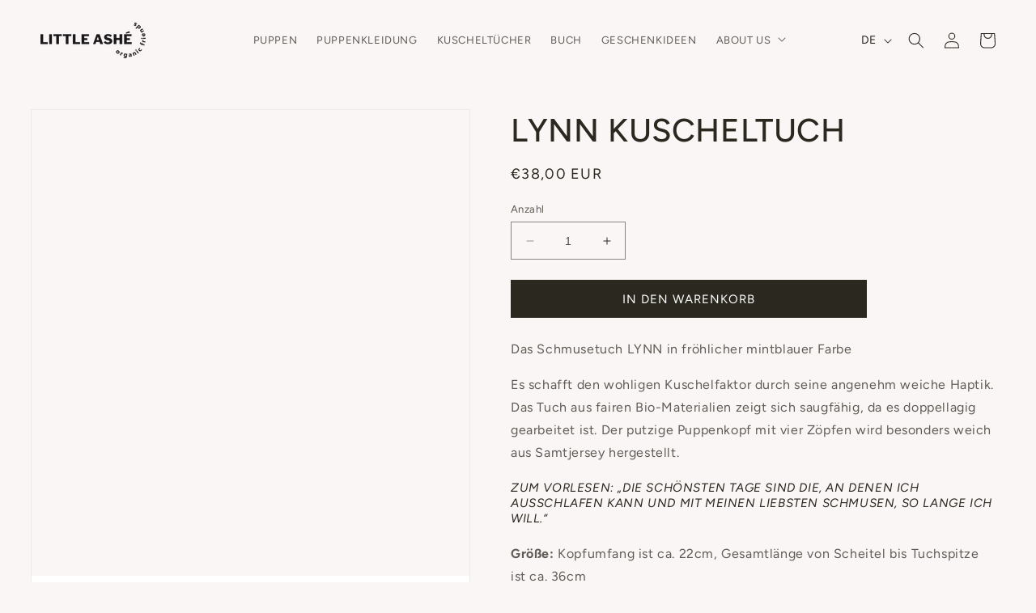

--- FILE ---
content_type: text/html; charset=utf-8
request_url: https://littleashe.com/collections/kollektion/products/schnuffeltuch-lynn
body_size: 63840
content:
<!doctype html>
<!-- This site was developed by LOKKEE STUDIOS (https://lokkeestudios.com) -->
<html class="no-js" lang="de">
  <head>
    

    

    

    

    


    <meta charset="utf-8">
    <meta http-equiv="X-UA-Compatible" content="IE=edge">
    <meta name="viewport" content="width=device-width,initial-scale=1">
    <meta name="theme-color" content="">
    <link rel="canonical" href="https://littleashe.com/products/schnuffeltuch-lynn">
    <meta name="generator" content="adastra">
    <link rel="preconnect" href="https://cdn.shopify.com" crossorigin><link rel="icon" type="image/png" href="//littleashe.com/cdn/shop/files/logo-little-ashe-favicon.png?crop=center&height=32&v=1691075711&width=32"><link rel="preconnect" href="https://fonts.shopifycdn.com" crossorigin><title>LYNN Kuscheltuch</title>
    
      <meta name="description" content="Das Schmusetuch LYNN in fröhlicher mintblauer Farbe Es schafft den wohligen Kuschelfaktor durch seine angenehm weiche Haptik. Das Tuch aus fairen Bio-Materialien zeigt sich saugfähig, da es doppellagig gearbeitet ist. Der putzige Puppenkopf mit vier Zöpfen wird besonders weich aus Samtjersey hergestellt. Zum Vorlesen: ">
    
    

<meta property="og:site_name" content="LITTLE ASHÉ">
<meta property="og:url" content="https://littleashe.com/products/schnuffeltuch-lynn">
<meta property="og:title" content="LYNN Kuscheltuch">
<meta property="og:type" content="product">
<meta property="og:description" content="Das Schmusetuch LYNN in fröhlicher mintblauer Farbe Es schafft den wohligen Kuschelfaktor durch seine angenehm weiche Haptik. Das Tuch aus fairen Bio-Materialien zeigt sich saugfähig, da es doppellagig gearbeitet ist. Der putzige Puppenkopf mit vier Zöpfen wird besonders weich aus Samtjersey hergestellt. Zum Vorlesen: "><meta property="og:image" content="http://littleashe.com/cdn/shop/files/Schnuffeltuch_Little_Ashe_Artikel_Lynn_Tuch_mint_f.jpg?v=1707820579">
  <meta property="og:image:secure_url" content="https://littleashe.com/cdn/shop/files/Schnuffeltuch_Little_Ashe_Artikel_Lynn_Tuch_mint_f.jpg?v=1707820579">
  <meta property="og:image:width" content="1601">
  <meta property="og:image:height" content="2000"><meta property="og:price:amount" content="38,00">
  <meta property="og:price:currency" content="EUR"><meta name="twitter:card" content="summary_large_image">
<meta name="twitter:title" content="LYNN Kuscheltuch">
<meta name="twitter:description" content="Das Schmusetuch LYNN in fröhlicher mintblauer Farbe Es schafft den wohligen Kuschelfaktor durch seine angenehm weiche Haptik. Das Tuch aus fairen Bio-Materialien zeigt sich saugfähig, da es doppellagig gearbeitet ist. Der putzige Puppenkopf mit vier Zöpfen wird besonders weich aus Samtjersey hergestellt. Zum Vorlesen: ">

    <script src="//littleashe.com/cdn/shop/t/10/assets/constants.js?v=58251544750838685771683204111" defer="defer"></script>
    <script src="//littleashe.com/cdn/shop/t/10/assets/pubsub.js?v=158357773527763999511683204129" defer="defer"></script>
    <script src="//littleashe.com/cdn/shop/t/10/assets/global.js?v=132836386113133369541683204116" defer="defer"></script><script src="//littleashe.com/cdn/shop/t/10/assets/animations.js?v=177856695976851450761683204071" defer="defer"></script><script>window.performance && window.performance.mark && window.performance.mark('shopify.content_for_header.start');</script><meta name="google-site-verification" content="Yj8kGWVfpDvKMrIOfAqzYZcWvm90NbWxPbgvt0Zh_J4">
<meta id="shopify-digital-wallet" name="shopify-digital-wallet" content="/30796284043/digital_wallets/dialog">
<meta name="shopify-checkout-api-token" content="458b9f5612195f2cf19df691332aec35">
<meta id="in-context-paypal-metadata" data-shop-id="30796284043" data-venmo-supported="false" data-environment="production" data-locale="de_DE" data-paypal-v4="true" data-currency="EUR">
<link rel="alternate" hreflang="x-default" href="https://littleashe.com/products/schnuffeltuch-lynn">
<link rel="alternate" hreflang="de" href="https://littleashe.com/products/schnuffeltuch-lynn">
<link rel="alternate" hreflang="en" href="https://littleashe.com/en/products/schnuffeltuch-lynn">
<link rel="alternate" type="application/json+oembed" href="https://littleashe.com/products/schnuffeltuch-lynn.oembed">
<script async="async" src="/checkouts/internal/preloads.js?locale=de-DE"></script>
<link rel="preconnect" href="https://shop.app" crossorigin="anonymous">
<script async="async" src="https://shop.app/checkouts/internal/preloads.js?locale=de-DE&shop_id=30796284043" crossorigin="anonymous"></script>
<script id="apple-pay-shop-capabilities" type="application/json">{"shopId":30796284043,"countryCode":"DE","currencyCode":"EUR","merchantCapabilities":["supports3DS"],"merchantId":"gid:\/\/shopify\/Shop\/30796284043","merchantName":"LITTLE ASHÉ","requiredBillingContactFields":["postalAddress","email"],"requiredShippingContactFields":["postalAddress","email"],"shippingType":"shipping","supportedNetworks":["visa","maestro","masterCard","amex"],"total":{"type":"pending","label":"LITTLE ASHÉ","amount":"1.00"},"shopifyPaymentsEnabled":true,"supportsSubscriptions":true}</script>
<script id="shopify-features" type="application/json">{"accessToken":"458b9f5612195f2cf19df691332aec35","betas":["rich-media-storefront-analytics"],"domain":"littleashe.com","predictiveSearch":true,"shopId":30796284043,"locale":"de"}</script>
<script>var Shopify = Shopify || {};
Shopify.shop = "litte-ashe.myshopify.com";
Shopify.locale = "de";
Shopify.currency = {"active":"EUR","rate":"1.0"};
Shopify.country = "DE";
Shopify.theme = {"name":"LITTLE ASHÉ ✨ next-level","id":142771061002,"schema_name":"LITTLE ASHÉ","schema_version":"1.0.0","theme_store_id":null,"role":"main"};
Shopify.theme.handle = "null";
Shopify.theme.style = {"id":null,"handle":null};
Shopify.cdnHost = "littleashe.com/cdn";
Shopify.routes = Shopify.routes || {};
Shopify.routes.root = "/";</script>
<script type="module">!function(o){(o.Shopify=o.Shopify||{}).modules=!0}(window);</script>
<script>!function(o){function n(){var o=[];function n(){o.push(Array.prototype.slice.apply(arguments))}return n.q=o,n}var t=o.Shopify=o.Shopify||{};t.loadFeatures=n(),t.autoloadFeatures=n()}(window);</script>
<script>
  window.ShopifyPay = window.ShopifyPay || {};
  window.ShopifyPay.apiHost = "shop.app\/pay";
  window.ShopifyPay.redirectState = null;
</script>
<script id="shop-js-analytics" type="application/json">{"pageType":"product"}</script>
<script defer="defer" async type="module" src="//littleashe.com/cdn/shopifycloud/shop-js/modules/v2/client.init-shop-cart-sync_XknANqpX.de.esm.js"></script>
<script defer="defer" async type="module" src="//littleashe.com/cdn/shopifycloud/shop-js/modules/v2/chunk.common_DvdeXi9P.esm.js"></script>
<script type="module">
  await import("//littleashe.com/cdn/shopifycloud/shop-js/modules/v2/client.init-shop-cart-sync_XknANqpX.de.esm.js");
await import("//littleashe.com/cdn/shopifycloud/shop-js/modules/v2/chunk.common_DvdeXi9P.esm.js");

  window.Shopify.SignInWithShop?.initShopCartSync?.({"fedCMEnabled":true,"windoidEnabled":true});

</script>
<script>
  window.Shopify = window.Shopify || {};
  if (!window.Shopify.featureAssets) window.Shopify.featureAssets = {};
  window.Shopify.featureAssets['shop-js'] = {"shop-cart-sync":["modules/v2/client.shop-cart-sync_D9JQGxjh.de.esm.js","modules/v2/chunk.common_DvdeXi9P.esm.js"],"init-fed-cm":["modules/v2/client.init-fed-cm_DMo35JdQ.de.esm.js","modules/v2/chunk.common_DvdeXi9P.esm.js"],"init-windoid":["modules/v2/client.init-windoid_B3VvhkL7.de.esm.js","modules/v2/chunk.common_DvdeXi9P.esm.js"],"init-shop-email-lookup-coordinator":["modules/v2/client.init-shop-email-lookup-coordinator_Bz_MA9Op.de.esm.js","modules/v2/chunk.common_DvdeXi9P.esm.js"],"shop-cash-offers":["modules/v2/client.shop-cash-offers_CYQv6hn3.de.esm.js","modules/v2/chunk.common_DvdeXi9P.esm.js","modules/v2/chunk.modal_CkJq5XGD.esm.js"],"shop-button":["modules/v2/client.shop-button_Baq_RTkq.de.esm.js","modules/v2/chunk.common_DvdeXi9P.esm.js"],"shop-toast-manager":["modules/v2/client.shop-toast-manager_DCWfOqRF.de.esm.js","modules/v2/chunk.common_DvdeXi9P.esm.js"],"avatar":["modules/v2/client.avatar_BTnouDA3.de.esm.js"],"pay-button":["modules/v2/client.pay-button_CKXSOdRt.de.esm.js","modules/v2/chunk.common_DvdeXi9P.esm.js"],"init-shop-cart-sync":["modules/v2/client.init-shop-cart-sync_XknANqpX.de.esm.js","modules/v2/chunk.common_DvdeXi9P.esm.js"],"shop-login-button":["modules/v2/client.shop-login-button_caaxNUOr.de.esm.js","modules/v2/chunk.common_DvdeXi9P.esm.js","modules/v2/chunk.modal_CkJq5XGD.esm.js"],"init-customer-accounts-sign-up":["modules/v2/client.init-customer-accounts-sign-up_CDG_EMX9.de.esm.js","modules/v2/client.shop-login-button_caaxNUOr.de.esm.js","modules/v2/chunk.common_DvdeXi9P.esm.js","modules/v2/chunk.modal_CkJq5XGD.esm.js"],"init-shop-for-new-customer-accounts":["modules/v2/client.init-shop-for-new-customer-accounts_CbyP-mMl.de.esm.js","modules/v2/client.shop-login-button_caaxNUOr.de.esm.js","modules/v2/chunk.common_DvdeXi9P.esm.js","modules/v2/chunk.modal_CkJq5XGD.esm.js"],"init-customer-accounts":["modules/v2/client.init-customer-accounts_CBDBRCw9.de.esm.js","modules/v2/client.shop-login-button_caaxNUOr.de.esm.js","modules/v2/chunk.common_DvdeXi9P.esm.js","modules/v2/chunk.modal_CkJq5XGD.esm.js"],"shop-follow-button":["modules/v2/client.shop-follow-button_DKjGFHnv.de.esm.js","modules/v2/chunk.common_DvdeXi9P.esm.js","modules/v2/chunk.modal_CkJq5XGD.esm.js"],"checkout-modal":["modules/v2/client.checkout-modal_DiCgWgoC.de.esm.js","modules/v2/chunk.common_DvdeXi9P.esm.js","modules/v2/chunk.modal_CkJq5XGD.esm.js"],"lead-capture":["modules/v2/client.lead-capture_B-xxyKeu.de.esm.js","modules/v2/chunk.common_DvdeXi9P.esm.js","modules/v2/chunk.modal_CkJq5XGD.esm.js"],"shop-login":["modules/v2/client.shop-login_Cve_5msa.de.esm.js","modules/v2/chunk.common_DvdeXi9P.esm.js","modules/v2/chunk.modal_CkJq5XGD.esm.js"],"payment-terms":["modules/v2/client.payment-terms_D0YjRyyK.de.esm.js","modules/v2/chunk.common_DvdeXi9P.esm.js","modules/v2/chunk.modal_CkJq5XGD.esm.js"]};
</script>
<script>(function() {
  var isLoaded = false;
  function asyncLoad() {
    if (isLoaded) return;
    isLoaded = true;
    var urls = ["https:\/\/cdn.langshop.app\/buckets\/app\/libs\/storefront\/sdk.js?release=v2.13.0\u0026proxy_prefix=\/apps\/langshop\u0026shop=litte-ashe.myshopify.com","https:\/\/cdn.nfcube.com\/instafeed-49de9f64e04caf9fc73129f6058682c7.js?shop=litte-ashe.myshopify.com","https:\/\/cdn.shopify.com\/s\/files\/1\/0307\/9628\/4043\/t\/10\/assets\/globo.preorder.init.js?v=1691071918\u0026shop=litte-ashe.myshopify.com","https:\/\/chimpstatic.com\/mcjs-connected\/js\/users\/a7cf87edfced034a0f463b219\/7ffc522190317624be44e0bd6.js?shop=litte-ashe.myshopify.com","\/\/cdn.shopify.com\/proxy\/41a74fd1ceb95bbdaa159b85de391920aecd6b7a3210a3f195e073e9a1facf05\/api.goaffpro.com\/loader.js?shop=litte-ashe.myshopify.com\u0026sp-cache-control=cHVibGljLCBtYXgtYWdlPTkwMA"];
    for (var i = 0; i < urls.length; i++) {
      var s = document.createElement('script');
      s.type = 'text/javascript';
      s.async = true;
      s.src = urls[i];
      var x = document.getElementsByTagName('script')[0];
      x.parentNode.insertBefore(s, x);
    }
  };
  if(window.attachEvent) {
    window.attachEvent('onload', asyncLoad);
  } else {
    window.addEventListener('load', asyncLoad, false);
  }
})();</script>
<script id="__st">var __st={"a":30796284043,"offset":3600,"reqid":"6c96f415-729b-410d-b0cc-ed208dc84d6d-1768932614","pageurl":"littleashe.com\/collections\/kollektion\/products\/schnuffeltuch-lynn","u":"c0a7a2bb8bf5","p":"product","rtyp":"product","rid":7965296296202};</script>
<script>window.ShopifyPaypalV4VisibilityTracking = true;</script>
<script id="captcha-bootstrap">!function(){'use strict';const t='contact',e='account',n='new_comment',o=[[t,t],['blogs',n],['comments',n],[t,'customer']],c=[[e,'customer_login'],[e,'guest_login'],[e,'recover_customer_password'],[e,'create_customer']],r=t=>t.map((([t,e])=>`form[action*='/${t}']:not([data-nocaptcha='true']) input[name='form_type'][value='${e}']`)).join(','),a=t=>()=>t?[...document.querySelectorAll(t)].map((t=>t.form)):[];function s(){const t=[...o],e=r(t);return a(e)}const i='password',u='form_key',d=['recaptcha-v3-token','g-recaptcha-response','h-captcha-response',i],f=()=>{try{return window.sessionStorage}catch{return}},m='__shopify_v',_=t=>t.elements[u];function p(t,e,n=!1){try{const o=window.sessionStorage,c=JSON.parse(o.getItem(e)),{data:r}=function(t){const{data:e,action:n}=t;return t[m]||n?{data:e,action:n}:{data:t,action:n}}(c);for(const[e,n]of Object.entries(r))t.elements[e]&&(t.elements[e].value=n);n&&o.removeItem(e)}catch(o){console.error('form repopulation failed',{error:o})}}const l='form_type',E='cptcha';function T(t){t.dataset[E]=!0}const w=window,h=w.document,L='Shopify',v='ce_forms',y='captcha';let A=!1;((t,e)=>{const n=(g='f06e6c50-85a8-45c8-87d0-21a2b65856fe',I='https://cdn.shopify.com/shopifycloud/storefront-forms-hcaptcha/ce_storefront_forms_captcha_hcaptcha.v1.5.2.iife.js',D={infoText:'Durch hCaptcha geschützt',privacyText:'Datenschutz',termsText:'Allgemeine Geschäftsbedingungen'},(t,e,n)=>{const o=w[L][v],c=o.bindForm;if(c)return c(t,g,e,D).then(n);var r;o.q.push([[t,g,e,D],n]),r=I,A||(h.body.append(Object.assign(h.createElement('script'),{id:'captcha-provider',async:!0,src:r})),A=!0)});var g,I,D;w[L]=w[L]||{},w[L][v]=w[L][v]||{},w[L][v].q=[],w[L][y]=w[L][y]||{},w[L][y].protect=function(t,e){n(t,void 0,e),T(t)},Object.freeze(w[L][y]),function(t,e,n,w,h,L){const[v,y,A,g]=function(t,e,n){const i=e?o:[],u=t?c:[],d=[...i,...u],f=r(d),m=r(i),_=r(d.filter((([t,e])=>n.includes(e))));return[a(f),a(m),a(_),s()]}(w,h,L),I=t=>{const e=t.target;return e instanceof HTMLFormElement?e:e&&e.form},D=t=>v().includes(t);t.addEventListener('submit',(t=>{const e=I(t);if(!e)return;const n=D(e)&&!e.dataset.hcaptchaBound&&!e.dataset.recaptchaBound,o=_(e),c=g().includes(e)&&(!o||!o.value);(n||c)&&t.preventDefault(),c&&!n&&(function(t){try{if(!f())return;!function(t){const e=f();if(!e)return;const n=_(t);if(!n)return;const o=n.value;o&&e.removeItem(o)}(t);const e=Array.from(Array(32),(()=>Math.random().toString(36)[2])).join('');!function(t,e){_(t)||t.append(Object.assign(document.createElement('input'),{type:'hidden',name:u})),t.elements[u].value=e}(t,e),function(t,e){const n=f();if(!n)return;const o=[...t.querySelectorAll(`input[type='${i}']`)].map((({name:t})=>t)),c=[...d,...o],r={};for(const[a,s]of new FormData(t).entries())c.includes(a)||(r[a]=s);n.setItem(e,JSON.stringify({[m]:1,action:t.action,data:r}))}(t,e)}catch(e){console.error('failed to persist form',e)}}(e),e.submit())}));const S=(t,e)=>{t&&!t.dataset[E]&&(n(t,e.some((e=>e===t))),T(t))};for(const o of['focusin','change'])t.addEventListener(o,(t=>{const e=I(t);D(e)&&S(e,y())}));const B=e.get('form_key'),M=e.get(l),P=B&&M;t.addEventListener('DOMContentLoaded',(()=>{const t=y();if(P)for(const e of t)e.elements[l].value===M&&p(e,B);[...new Set([...A(),...v().filter((t=>'true'===t.dataset.shopifyCaptcha))])].forEach((e=>S(e,t)))}))}(h,new URLSearchParams(w.location.search),n,t,e,['guest_login'])})(!0,!0)}();</script>
<script integrity="sha256-4kQ18oKyAcykRKYeNunJcIwy7WH5gtpwJnB7kiuLZ1E=" data-source-attribution="shopify.loadfeatures" defer="defer" src="//littleashe.com/cdn/shopifycloud/storefront/assets/storefront/load_feature-a0a9edcb.js" crossorigin="anonymous"></script>
<script crossorigin="anonymous" defer="defer" src="//littleashe.com/cdn/shopifycloud/storefront/assets/shopify_pay/storefront-65b4c6d7.js?v=20250812"></script>
<script data-source-attribution="shopify.dynamic_checkout.dynamic.init">var Shopify=Shopify||{};Shopify.PaymentButton=Shopify.PaymentButton||{isStorefrontPortableWallets:!0,init:function(){window.Shopify.PaymentButton.init=function(){};var t=document.createElement("script");t.src="https://littleashe.com/cdn/shopifycloud/portable-wallets/latest/portable-wallets.de.js",t.type="module",document.head.appendChild(t)}};
</script>
<script data-source-attribution="shopify.dynamic_checkout.buyer_consent">
  function portableWalletsHideBuyerConsent(e){var t=document.getElementById("shopify-buyer-consent"),n=document.getElementById("shopify-subscription-policy-button");t&&n&&(t.classList.add("hidden"),t.setAttribute("aria-hidden","true"),n.removeEventListener("click",e))}function portableWalletsShowBuyerConsent(e){var t=document.getElementById("shopify-buyer-consent"),n=document.getElementById("shopify-subscription-policy-button");t&&n&&(t.classList.remove("hidden"),t.removeAttribute("aria-hidden"),n.addEventListener("click",e))}window.Shopify?.PaymentButton&&(window.Shopify.PaymentButton.hideBuyerConsent=portableWalletsHideBuyerConsent,window.Shopify.PaymentButton.showBuyerConsent=portableWalletsShowBuyerConsent);
</script>
<script data-source-attribution="shopify.dynamic_checkout.cart.bootstrap">document.addEventListener("DOMContentLoaded",(function(){function t(){return document.querySelector("shopify-accelerated-checkout-cart, shopify-accelerated-checkout")}if(t())Shopify.PaymentButton.init();else{new MutationObserver((function(e,n){t()&&(Shopify.PaymentButton.init(),n.disconnect())})).observe(document.body,{childList:!0,subtree:!0})}}));
</script>
<link id="shopify-accelerated-checkout-styles" rel="stylesheet" media="screen" href="https://littleashe.com/cdn/shopifycloud/portable-wallets/latest/accelerated-checkout-backwards-compat.css" crossorigin="anonymous">
<style id="shopify-accelerated-checkout-cart">
        #shopify-buyer-consent {
  margin-top: 1em;
  display: inline-block;
  width: 100%;
}

#shopify-buyer-consent.hidden {
  display: none;
}

#shopify-subscription-policy-button {
  background: none;
  border: none;
  padding: 0;
  text-decoration: underline;
  font-size: inherit;
  cursor: pointer;
}

#shopify-subscription-policy-button::before {
  box-shadow: none;
}

      </style>
<script id="sections-script" data-sections="header" defer="defer" src="//littleashe.com/cdn/shop/t/10/compiled_assets/scripts.js?v=4445"></script>
<script>window.performance && window.performance.mark && window.performance.mark('shopify.content_for_header.end');</script>

    <style data-shopify>
      @font-face {
  font-family: Figtree;
  font-weight: 400;
  font-style: normal;
  font-display: swap;
  src: url("//littleashe.com/cdn/fonts/figtree/figtree_n4.3c0838aba1701047e60be6a99a1b0a40ce9b8419.woff2") format("woff2"),
       url("//littleashe.com/cdn/fonts/figtree/figtree_n4.c0575d1db21fc3821f17fd6617d3dee552312137.woff") format("woff");
}

      @font-face {
  font-family: Figtree;
  font-weight: 700;
  font-style: normal;
  font-display: swap;
  src: url("//littleashe.com/cdn/fonts/figtree/figtree_n7.2fd9bfe01586148e644724096c9d75e8c7a90e55.woff2") format("woff2"),
       url("//littleashe.com/cdn/fonts/figtree/figtree_n7.ea05de92d862f9594794ab281c4c3a67501ef5fc.woff") format("woff");
}

      @font-face {
  font-family: Figtree;
  font-weight: 400;
  font-style: italic;
  font-display: swap;
  src: url("//littleashe.com/cdn/fonts/figtree/figtree_i4.89f7a4275c064845c304a4cf8a4a586060656db2.woff2") format("woff2"),
       url("//littleashe.com/cdn/fonts/figtree/figtree_i4.6f955aaaafc55a22ffc1f32ecf3756859a5ad3e2.woff") format("woff");
}

      @font-face {
  font-family: Figtree;
  font-weight: 700;
  font-style: italic;
  font-display: swap;
  src: url("//littleashe.com/cdn/fonts/figtree/figtree_i7.06add7096a6f2ab742e09ec7e498115904eda1fe.woff2") format("woff2"),
       url("//littleashe.com/cdn/fonts/figtree/figtree_i7.ee584b5fcaccdbb5518c0228158941f8df81b101.woff") format("woff");
}

      @font-face {
  font-family: Figtree;
  font-weight: 500;
  font-style: normal;
  font-display: swap;
  src: url("//littleashe.com/cdn/fonts/figtree/figtree_n5.3b6b7df38aa5986536945796e1f947445832047c.woff2") format("woff2"),
       url("//littleashe.com/cdn/fonts/figtree/figtree_n5.f26bf6dcae278b0ed902605f6605fa3338e81dab.woff") format("woff");
}

      :root {
        --font-body-family: Figtree, sans-serif;
        --font-body-style: normal;
        --font-body-weight: 400;
        --font-body-weight-bold: 700;
        --font-heading-family: Figtree, sans-serif;
        --font-heading-style: normal;
        --font-heading-weight: 500;
        --font-body-scale: 1.0;
        --font-heading-scale: 1.0;
        --color-base-text: 43, 40, 32;
        --color-shadow: 43, 40, 32;
        --color-base-background-1: 249, 246, 245;
        --color-base-background-2: 238, 236, 236;
        --color-base-solid-button-labels: 255, 255, 255;
        --color-base-outline-button-labels: 43, 40, 32;
        --color-base-accent-1: 43, 40, 32;
        --color-base-accent-2: 156, 152, 135;
        --payment-terms-background-color: #f9f6f5;
        --gradient-base-background-1: #f9f6f5;
        --gradient-base-background-2: #eeecec;
        --gradient-base-accent-1: #2b2820;
        --gradient-base-accent-2: #9c9887;
        --media-padding: px;
        --media-border-opacity: 0.05;
        --media-border-width: 1px;
        --media-radius: 0px;
        --media-shadow-opacity: 0.0;
        --media-shadow-horizontal-offset: 0px;
        --media-shadow-vertical-offset: 4px;
        --media-shadow-blur-radius: 5px;
        --media-shadow-visible: 0;
        --page-width: 140rem;
        --page-width-margin: 0rem;
        --product-card-image-padding: 0.0rem;
        --product-card-corner-radius: 0.0rem;
        --product-card-text-alignment: left;
        --product-card-border-width: 0.0rem;
        --product-card-border-opacity: 0.1;
        --product-card-shadow-opacity: 0.0;
        --product-card-shadow-visible: 0;
        --product-card-shadow-horizontal-offset: 0.0rem;
        --product-card-shadow-vertical-offset: 0.4rem;
        --product-card-shadow-blur-radius: 0.5rem;
        --collection-card-image-padding: 0.0rem;
        --collection-card-corner-radius: 0.0rem;
        --collection-card-text-alignment: left;
        --collection-card-border-width: 0.0rem;
        --collection-card-border-opacity: 0.1;
        --collection-card-shadow-opacity: 0.0;
        --collection-card-shadow-visible: 0;
        --collection-card-shadow-horizontal-offset: 0.0rem;
        --collection-card-shadow-vertical-offset: 0.4rem;
        --collection-card-shadow-blur-radius: 0.5rem;
        --blog-card-image-padding: 0.0rem;
        --blog-card-corner-radius: 0.0rem;
        --blog-card-text-alignment: left;
        --blog-card-border-width: 0.0rem;
        --blog-card-border-opacity: 0.1;
        --blog-card-shadow-opacity: 0.0;
        --blog-card-shadow-visible: 0;
        --blog-card-shadow-horizontal-offset: 0.0rem;
        --blog-card-shadow-vertical-offset: 0.4rem;
        --blog-card-shadow-blur-radius: 0.5rem;
        --badge-corner-radius: 4.0rem;
        --popup-border-width: 1px;
        --popup-border-opacity: 0.1;
        --popup-corner-radius: 0px;
        --popup-shadow-opacity: 0.0;
        --popup-shadow-horizontal-offset: 0px;
        --popup-shadow-vertical-offset: 4px;
        --popup-shadow-blur-radius: 5px;
        --drawer-border-width: 1px;
        --drawer-border-opacity: 0.1;
        --drawer-shadow-opacity: 0.0;
        --drawer-shadow-horizontal-offset: 0px;
        --drawer-shadow-vertical-offset: 4px;
        --drawer-shadow-blur-radius: 5px;
        --spacing-sections-desktop: 32px;
        --spacing-sections-mobile: 22px;
        --grid-desktop-vertical-spacing: 24px;
        --grid-desktop-horizontal-spacing: 24px;
        --grid-mobile-vertical-spacing: 12px;
        --grid-mobile-horizontal-spacing: 12px;
        --text-boxes-border-opacity: 0.1;
        --text-boxes-border-width: 0px;
        --text-boxes-radius: 0px;
        --text-boxes-shadow-opacity: 0.0;
        --text-boxes-shadow-visible: 0;
        --text-boxes-shadow-horizontal-offset: 0px;
        --text-boxes-shadow-vertical-offset: 4px;
        --text-boxes-shadow-blur-radius: 5px;
        --buttons-radius: 0px;
        --buttons-radius-outset: 0px;
        --buttons-border-width: 1px;
        --buttons-border-opacity: 1.0;
        --buttons-shadow-opacity: 0.0;
        --buttons-shadow-visible: 0;
        --buttons-shadow-horizontal-offset: 0px;
        --buttons-shadow-vertical-offset: 4px;
        --buttons-shadow-blur-radius: 5px;
        --buttons-border-offset: 0px;
        --inputs-radius: 0px;
        --inputs-border-width: 1px;
        --inputs-border-opacity: 0.55;
        --inputs-shadow-opacity: 0.0;
        --inputs-shadow-horizontal-offset: 0px;
        --inputs-margin-offset: 0px;
        --inputs-shadow-vertical-offset: 4px;
        --inputs-shadow-blur-radius: 5px;
        --inputs-radius-outset: 0px;
        --variant-pills-radius: 40px;
        --variant-pills-border-width: 1px;
        --variant-pills-border-opacity: 0.55;
        --variant-pills-shadow-opacity: 0.0;
        --variant-pills-shadow-horizontal-offset: 0px;
        --variant-pills-shadow-vertical-offset: 4px;
        --variant-pills-shadow-blur-radius: 5px;
      }
      *,
      *::before,
      *::after {
        box-sizing: inherit;
      }
      html {
        box-sizing: border-box;
        font-size: calc(var(--font-body-scale) * 62.5%);
        height: 100%;
      }
      body {
        display: grid;
        grid-template-rows: auto auto 1fr auto;
        grid-template-columns: 100%;
        min-height: 100%;
        margin: 0;
        font-size: 1.5rem;
        letter-spacing: 0.06rem;
        line-height: calc(1 + 0.8 / var(--font-body-scale));
        font-family: var(--font-body-family);
        font-style: var(--font-body-style);
        font-weight: var(--font-body-weight);
      }
      @media screen and (min-width: 750px) {
        body {
          font-size: 1.6rem;
        }
      }
    </style>
    <link href="//littleashe.com/cdn/shop/t/10/assets/base.css?v=31350502408281647161692100150" rel="stylesheet" type="text/css" media="all" />
<link rel="preload" as="font" href="//littleashe.com/cdn/fonts/figtree/figtree_n4.3c0838aba1701047e60be6a99a1b0a40ce9b8419.woff2" type="font/woff2" crossorigin><link rel="preload" as="font" href="//littleashe.com/cdn/fonts/figtree/figtree_n5.3b6b7df38aa5986536945796e1f947445832047c.woff2" type="font/woff2" crossorigin><link rel="stylesheet" href="//littleashe.com/cdn/shop/t/10/assets/component-predictive-search.css?v=118923337488134913561683204103" media="print" onload="this.media='all'"><script>
      document.documentElement.className = document.documentElement.className.replace('no-js', 'js')
      if (Shopify.designMode) {
        document.documentElement.classList.add('shopify-design-mode')
      }
    </script>
  <!-- BEGIN app block: shopify://apps/complianz-gdpr-cookie-consent/blocks/bc-block/e49729f0-d37d-4e24-ac65-e0e2f472ac27 -->

    
    
    
<link id='complianz-css' rel="stylesheet" href=https://cdn.shopify.com/extensions/019a2fb2-ee57-75e6-ac86-acfd14822c1d/gdpr-legal-cookie-74/assets/complainz.css media="print" onload="this.media='all'">
    <style>
        #Compliance-iframe.Compliance-iframe-branded > div.purposes-header,
        #Compliance-iframe.Compliance-iframe-branded > div.cmplc-cmp-header,
        #purposes-container > div.purposes-header,
        #Compliance-cs-banner .Compliance-cs-brand {
            background-color: #F9F6F5 !important;
            color: #2B2820!important;
        }
        #Compliance-iframe.Compliance-iframe-branded .purposes-header .cmplc-btn-cp ,
        #Compliance-iframe.Compliance-iframe-branded .purposes-header .cmplc-btn-cp:hover,
        #Compliance-iframe.Compliance-iframe-branded .purposes-header .cmplc-btn-back:hover  {
            background-color: #ffffff !important;
            opacity: 1 !important;
        }
        #Compliance-cs-banner .cmplc-toggle .cmplc-toggle-label {
            color: #F9F6F5!important;
        }
        #Compliance-iframe.Compliance-iframe-branded .purposes-header .cmplc-btn-cp:hover,
        #Compliance-iframe.Compliance-iframe-branded .purposes-header .cmplc-btn-back:hover {
            background-color: #2B2820!important;
            color: #F9F6F5!important;
        }
        #Compliance-cs-banner #Compliance-cs-title {
            font-size: 14px !important;
        }
        #Compliance-cs-banner .Compliance-cs-content,
        #Compliance-cs-title,
        .cmplc-toggle-checkbox.granular-control-checkbox span {
            background-color: #F9F6F5 !important;
            color: #2B2820 !important;
            font-size: 14px !important;
        }
        #Compliance-cs-banner .Compliance-cs-close-btn {
            font-size: 14px !important;
            background-color: #F9F6F5 !important;
        }
        #Compliance-cs-banner .Compliance-cs-opt-group {
            color: #F9F6F5 !important;
        }
        #Compliance-cs-banner .Compliance-cs-opt-group button,
        .Compliance-alert button.Compliance-button-cancel {
            background-color: #2B2820!important;
            color: #ffffff!important;
        }
        #Compliance-cs-banner .Compliance-cs-opt-group button.Compliance-cs-accept-btn,
        #Compliance-cs-banner .Compliance-cs-opt-group button.Compliance-cs-btn-primary,
        .Compliance-alert button.Compliance-button-confirm {
            background-color: #2B2820 !important;
            color: #ffffff !important;
        }
        #Compliance-cs-banner .Compliance-cs-opt-group button.Compliance-cs-reject-btn {
            background-color: #2B2820!important;
            color: #ffffff!important;
        }

        #Compliance-cs-banner .Compliance-banner-content button {
            cursor: pointer !important;
            color: currentColor !important;
            text-decoration: underline !important;
            border: none !important;
            background-color: transparent !important;
            font-size: 100% !important;
            padding: 0 !important;
        }

        #Compliance-cs-banner .Compliance-cs-opt-group button {
            border-radius: 4px !important;
            padding-block: 10px !important;
        }
        @media (min-width: 640px) {
            #Compliance-cs-banner.Compliance-cs-default-floating:not(.Compliance-cs-top):not(.Compliance-cs-center) .Compliance-cs-container, #Compliance-cs-banner.Compliance-cs-default-floating:not(.Compliance-cs-bottom):not(.Compliance-cs-center) .Compliance-cs-container, #Compliance-cs-banner.Compliance-cs-default-floating.Compliance-cs-center:not(.Compliance-cs-top):not(.Compliance-cs-bottom) .Compliance-cs-container {
                width: 560px !important;
            }
            #Compliance-cs-banner.Compliance-cs-default-floating:not(.Compliance-cs-top):not(.Compliance-cs-center) .Compliance-cs-opt-group, #Compliance-cs-banner.Compliance-cs-default-floating:not(.Compliance-cs-bottom):not(.Compliance-cs-center) .Compliance-cs-opt-group, #Compliance-cs-banner.Compliance-cs-default-floating.Compliance-cs-center:not(.Compliance-cs-top):not(.Compliance-cs-bottom) .Compliance-cs-opt-group {
                flex-direction: row !important;
            }
            #Compliance-cs-banner .Compliance-cs-opt-group button:not(:last-of-type),
            #Compliance-cs-banner .Compliance-cs-opt-group button {
                margin-right: 4px !important;
            }
            #Compliance-cs-banner .Compliance-cs-container .Compliance-cs-brand {
                position: absolute !important;
                inset-block-start: 6px;
            }
        }
        #Compliance-cs-banner.Compliance-cs-default-floating:not(.Compliance-cs-top):not(.Compliance-cs-center) .Compliance-cs-opt-group > div, #Compliance-cs-banner.Compliance-cs-default-floating:not(.Compliance-cs-bottom):not(.Compliance-cs-center) .Compliance-cs-opt-group > div, #Compliance-cs-banner.Compliance-cs-default-floating.Compliance-cs-center:not(.Compliance-cs-top):not(.Compliance-cs-bottom) .Compliance-cs-opt-group > div {
            flex-direction: row-reverse;
            width: 100% !important;
        }

        .Compliance-cs-brand-badge-outer, .Compliance-cs-brand-badge, #Compliance-cs-banner.Compliance-cs-default-floating.Compliance-cs-bottom .Compliance-cs-brand-badge-outer,
        #Compliance-cs-banner.Compliance-cs-default.Compliance-cs-bottom .Compliance-cs-brand-badge-outer,
        #Compliance-cs-banner.Compliance-cs-default:not(.Compliance-cs-left) .Compliance-cs-brand-badge-outer,
        #Compliance-cs-banner.Compliance-cs-default-floating:not(.Compliance-cs-left) .Compliance-cs-brand-badge-outer {
            display: none !important
        }

        #Compliance-cs-banner:not(.Compliance-cs-top):not(.Compliance-cs-bottom) .Compliance-cs-container.Compliance-cs-themed {
            flex-direction: row !important;
        }

        #Compliance-cs-banner #Compliance-cs-title,
        #Compliance-cs-banner #Compliance-cs-custom-title {
            justify-self: center !important;
            font-size: 14px !important;
            font-family: -apple-system,sans-serif !important;
            margin-inline: auto !important;
            width: 55% !important;
            text-align: center;
            font-weight: 600;
            visibility: unset;
        }

        @media (max-width: 640px) {
            #Compliance-cs-banner #Compliance-cs-title,
            #Compliance-cs-banner #Compliance-cs-custom-title {
                display: block;
            }
        }

        #Compliance-cs-banner .Compliance-cs-brand img {
            max-width: 110px !important;
            min-height: 32px !important;
        }
        #Compliance-cs-banner .Compliance-cs-container .Compliance-cs-brand {
            background: none !important;
            padding: 0px !important;
            margin-block-start:10px !important;
            margin-inline-start:16px !important;
        }

        #Compliance-cs-banner .Compliance-cs-opt-group button {
            padding-inline: 4px !important;
        }

    </style>
    
    
    
    

    <script type="text/javascript">
        function loadScript(src) {
            return new Promise((resolve, reject) => {
                const s = document.createElement("script");
                s.src = src;
                s.charset = "UTF-8";
                s.onload = resolve;
                s.onerror = reject;
                document.head.appendChild(s);
            });
        }

        function filterGoogleConsentModeURLs(domainsArray) {
            const googleConsentModeComplianzURls = [
                // 197, # Google Tag Manager:
                {"domain":"s.www.googletagmanager.com", "path":""},
                {"domain":"www.tagmanager.google.com", "path":""},
                {"domain":"www.googletagmanager.com", "path":""},
                {"domain":"googletagmanager.com", "path":""},
                {"domain":"tagassistant.google.com", "path":""},
                {"domain":"tagmanager.google.com", "path":""},

                // 2110, # Google Analytics 4:
                {"domain":"www.analytics.google.com", "path":""},
                {"domain":"www.google-analytics.com", "path":""},
                {"domain":"ssl.google-analytics.com", "path":""},
                {"domain":"google-analytics.com", "path":""},
                {"domain":"analytics.google.com", "path":""},
                {"domain":"region1.google-analytics.com", "path":""},
                {"domain":"region1.analytics.google.com", "path":""},
                {"domain":"*.google-analytics.com", "path":""},
                {"domain":"www.googletagmanager.com", "path":"/gtag/js?id=G"},
                {"domain":"googletagmanager.com", "path":"/gtag/js?id=UA"},
                {"domain":"www.googletagmanager.com", "path":"/gtag/js?id=UA"},
                {"domain":"googletagmanager.com", "path":"/gtag/js?id=G"},

                // 177, # Google Ads conversion tracking:
                {"domain":"googlesyndication.com", "path":""},
                {"domain":"media.admob.com", "path":""},
                {"domain":"gmodules.com", "path":""},
                {"domain":"ad.ytsa.net", "path":""},
                {"domain":"dartmotif.net", "path":""},
                {"domain":"dmtry.com", "path":""},
                {"domain":"go.channelintelligence.com", "path":""},
                {"domain":"googleusercontent.com", "path":""},
                {"domain":"googlevideo.com", "path":""},
                {"domain":"gvt1.com", "path":""},
                {"domain":"links.channelintelligence.com", "path":""},
                {"domain":"obrasilinteirojoga.com.br", "path":""},
                {"domain":"pcdn.tcgmsrv.net", "path":""},
                {"domain":"rdr.tag.channelintelligence.com", "path":""},
                {"domain":"static.googleadsserving.cn", "path":""},
                {"domain":"studioapi.doubleclick.com", "path":""},
                {"domain":"teracent.net", "path":""},
                {"domain":"ttwbs.channelintelligence.com", "path":""},
                {"domain":"wtb.channelintelligence.com", "path":""},
                {"domain":"youknowbest.com", "path":""},
                {"domain":"doubleclick.net", "path":""},
                {"domain":"redirector.gvt1.com", "path":""},

                //116, # Google Ads Remarketing
                {"domain":"googlesyndication.com", "path":""},
                {"domain":"media.admob.com", "path":""},
                {"domain":"gmodules.com", "path":""},
                {"domain":"ad.ytsa.net", "path":""},
                {"domain":"dartmotif.net", "path":""},
                {"domain":"dmtry.com", "path":""},
                {"domain":"go.channelintelligence.com", "path":""},
                {"domain":"googleusercontent.com", "path":""},
                {"domain":"googlevideo.com", "path":""},
                {"domain":"gvt1.com", "path":""},
                {"domain":"links.channelintelligence.com", "path":""},
                {"domain":"obrasilinteirojoga.com.br", "path":""},
                {"domain":"pcdn.tcgmsrv.net", "path":""},
                {"domain":"rdr.tag.channelintelligence.com", "path":""},
                {"domain":"static.googleadsserving.cn", "path":""},
                {"domain":"studioapi.doubleclick.com", "path":""},
                {"domain":"teracent.net", "path":""},
                {"domain":"ttwbs.channelintelligence.com", "path":""},
                {"domain":"wtb.channelintelligence.com", "path":""},
                {"domain":"youknowbest.com", "path":""},
                {"domain":"doubleclick.net", "path":""},
                {"domain":"redirector.gvt1.com", "path":""}
            ];

            if (!Array.isArray(domainsArray)) { 
                return [];
            }

            const blockedPairs = new Map();
            for (const rule of googleConsentModeComplianzURls) {
                if (!blockedPairs.has(rule.domain)) {
                    blockedPairs.set(rule.domain, new Set());
                }
                blockedPairs.get(rule.domain).add(rule.path);
            }

            return domainsArray.filter(item => {
                const paths = blockedPairs.get(item.d);
                return !(paths && paths.has(item.p));
            });
        }

        function setupAutoblockingByDomain() {
            // autoblocking by domain
            const autoblockByDomainArray = [];
            const prefixID = '10000' // to not get mixed with real metis ids
            let cmpBlockerDomains = []
            let cmpCmplcVendorsPurposes = {}
            let counter = 1
            for (const object of autoblockByDomainArray) {
                cmpBlockerDomains.push({
                    d: object.d,
                    p: object.path,
                    v: prefixID + counter,
                });
                counter++;
            }
            
            counter = 1
            for (const object of autoblockByDomainArray) {
                cmpCmplcVendorsPurposes[prefixID + counter] = object?.p ?? '1';
                counter++;
            }

            Object.defineProperty(window, "cmp_cmplc_vendors_purposes", {
                get() {
                    return cmpCmplcVendorsPurposes;
                },
                set(value) {
                    cmpCmplcVendorsPurposes = { ...cmpCmplcVendorsPurposes, ...value };
                }
            });
            const basicGmc = true;


            Object.defineProperty(window, "cmp_importblockerdomains", {
                get() {
                    if (basicGmc) {
                        return filterGoogleConsentModeURLs(cmpBlockerDomains);
                    }
                    return cmpBlockerDomains;
                },
                set(value) {
                    cmpBlockerDomains = [ ...cmpBlockerDomains, ...value ];
                }
            });
        }

        function enforceRejectionRecovery() {
            const base = (window._cmplc = window._cmplc || {});
            const featuresHolder = {};

            function lockFlagOn(holder) {
                const desc = Object.getOwnPropertyDescriptor(holder, 'rejection_recovery');
                if (!desc) {
                    Object.defineProperty(holder, 'rejection_recovery', {
                        get() { return true; },
                        set(_) { /* ignore */ },
                        enumerable: true,
                        configurable: false
                    });
                }
                return holder;
            }

            Object.defineProperty(base, 'csFeatures', {
                configurable: false,
                enumerable: true,
                get() {
                    return featuresHolder;
                },
                set(obj) {
                    if (obj && typeof obj === 'object') {
                        Object.keys(obj).forEach(k => {
                            if (k !== 'rejection_recovery') {
                                featuresHolder[k] = obj[k];
                            }
                        });
                    }
                    // we lock it, it won't try to redefine
                    lockFlagOn(featuresHolder);
                }
            });

            // Ensure an object is exposed even if read early
            if (!('csFeatures' in base)) {
                base.csFeatures = {};
            } else {
                // If someone already set it synchronously, merge and lock now.
                base.csFeatures = base.csFeatures;
            }
        }

        function splitDomains(joinedString) {
            if (!joinedString) {
                return []; // empty string -> empty array
            }
            return joinedString.split(";");
        }

        function setupWhitelist() {
            // Whitelist by domain:
            const whitelistString = "";
            const whitelist_array = [...splitDomains(whitelistString)];
            if (Array.isArray(window?.cmp_block_ignoredomains)) {
                window.cmp_block_ignoredomains = [...whitelist_array, ...window.cmp_block_ignoredomains];
            }
        }

        async function initCompliance() {
            const currentCsConfiguration = {"siteId":4388739,"cookiePolicyIds":{"en":44453924},"banner":{"acceptButtonDisplay":true,"rejectButtonDisplay":true,"customizeButtonDisplay":true,"position":"float-center","backgroundOverlay":false,"fontSize":"14px","content":"","acceptButtonCaption":"","rejectButtonCaption":"","customizeButtonCaption":"","backgroundColor":"#F9F6F5","textColor":"#2B2820","acceptButtonColor":"#2B2820","acceptButtonCaptionColor":"#ffffff","rejectButtonColor":"#2B2820","rejectButtonCaptionColor":"#ffffff","customizeButtonColor":"#2B2820","customizeButtonCaptionColor":"#ffffff","logo":"data:image\/png;base64,[base64]\/FtzmTk2zoHfC5oNMwARMwARGIHBeSU+StIuks0r6t6STJb1D0mslHWVh\/18vWNBHuCN9CRMwARMwgU4E3izp7hVHMlp\/ZxJ7Ruwb3izoG\/4WMAATMAETmCSB60j6RBqZ11Xw25LuJOmbk2zFiJWyoI8I25cyARMwARMIE3iupMfkSv9D0m6SLi7pHpI2y33G1PvNJP0sfPYFFrSgL7BT3SQTMAETWACBZ0h6Qq4df01ifpKkzSW9TdLVcp\/vLempC2h35yZY0Duj84EmYAImYAIDEthK0qclbZK7xlslPUzSryRdX9Lhkn4h6TBJL5H0pQHrM\/[base64]\/T0JOiP4OmNkjjMdYW0Ywv4ASb+dLaWKilvQl9ajbo8JmIAJzJsA0+tvKTjCkbcdvcprFuFrvADUTaGTLvYgSbfLIWENHo\/4R8wb02lrb0FfWo+6PSZgAiYwbwI4vyHq+0s6V0VTEOVnS3p8TVMZyb84pYbNax0OdRz7g5QL\/i\/zxvW\/2lvQl9KTbocJmIAJLIvAlpKeLOlWks6WaxpT7a9PI+w\/VTT59GmqHg\/5zDs+K0oOeF4I+PmhpJdJekVymJs1QQv6rLvPlTcBEzCBRRM4Y3KO20bSZdO2qZ+UdESDAJMxjtF7tt5eBwmBf0Eqz++zNQv6bLvOFTcBEzABEygQYDSOwxtr5PkQNxzgDpT0cUlXknR\/SZcujPr525vmTNSCPufec91NwARMwAQyAujZ7dNe6Xkq7J9+bUnfz\/2RfdY\/n0b\/2Z\/5\/DJpKn6WVC3os+w2V9oETMAETKBAgHSwjLDxbM+MsDdG7IzOi3YpSUdLOkf6gKQzrNsfO1eyFvS59pzrbQImYAImkBHYKSWdyeLXs78To87a+x9LUKF\/eLqzHSuGkxwj\/PfMFasFfa4953qbgAmYgAlA4LqSDpZElrmi\/TglpCnbvAWHOz6\/cE7QbyPpkLlitaDPtedcbxMwARMwAda82WL1IgUUJJsh1I1p9DuWiDRhbTtLenkurI149CukUfssyVrQZ9ltrrQJmIAJbHgCZIn7sqTzF0h8Ma2Ns3aO\/UzS9ZJQM62OmG8n6dD0e3b4cWk0P1uwFvTZdp0rbgImYAIblgDr3h+SdMUCgaMkbSvpHmn0nX3MZizkgf9Jcnxj85e88xzx57tIOmDORC3oc+49190ETMAENh4B1rzZYOX6haZ\/TRLOcYg2o\/bPSbpcEA+54++TNnwJHjK9Yhb06fWJa2QCJmACJlBNgJ3TyPWet2+lv30j98fbJs\/[base64]\/maS9JV0lvQyw5r6PJHZzm5xZ0CfXJa6QCZiACZjAGgmgi1eWtGdKSlPcgvUkSVul+PY1VvO0l7agT6o7XBkTMAETMIE1EsAjfldJj5ZU5h3PVP2Rku47xU1cLOhrvHN8aRMwARMwgckQ2FzSRyWxC1vRyDDHyJy1dDzs+f\/kzII+uS5xhUzABEzABEYmgKf8RySxT3rRcKLbN4W4IeqTNQv6ZLvGFTMBEzABExiBwCZpZL514VpMr79f0l6SSFyDQ9ykzYI+6e5x5UzABEzABAYmwEYthxU2aiFr3B6SDqwJcWM0T87490n60cB1DJ3egh7C5EImYAImYAILJcD2qqR\/zRse7s+paO9ZUh7556dwtv0kPXwK6+oW9IXeoW6WCZiACZhAiAAx5niuk3gmsx0kfaJwNHp56ZRKlvj0zH4n6UYVqWdDFeirkAW9L5I+jwmYgAmYwBwJIOSsld80V3k82QlNwyEOI4TtSZLYY70snO3zac\/1tbbfgr5W\/L64CZiACcyaANPP2F9n3Qppm+TlfrbUjr+lLVoPl7RF2vyFVLOnL2nnsUnsD143Awv6unvA1zcBEzCB+RG4qKRbJ6ew30q61RTWkFfAiBayMxvr4hcv7MxWddqTJe2fpuB\/vsK1ezvUgt4bSp\/IBEzABBZNgNH4ZSXdVdLOafcxNOQvkq4k6fgFtB7P9funtK\/srlZmtPfjyQuecLbJmAV9Ml3hipiACZjAJAmcVdK1JT1FEiFeZdPOBySRn2QGtRZUadtXU6724mHEoR8naZcSh7kWlxiuqAV9OLY+swmYgAnMmQAJV9hH\/EGSLlbwAi+2i+1EN5P0qzk3ONX9yWmHtbw+4smOU9zrJf1+qm20oE+1Z1wvEzABExifACPU60p6oKQdJW0aXE+mppQnF\/rc7RySPi3pamk5AY93Ur9+f+p+Ahb0ud96rr8JmIAJrE6AUKxbpPVjBP3sHU75qjQd3eHQyR1y5\/RSg5AX49EnV9msQhb0yXaNK2YCJmACoxA4p6RD0vp4lwsS4oWnO2vsr+hyggkew0wFP\/+YYN0qq2RBn1Nvua4mYAIm0D8BvLm\/U7HTWNnVcA5DxDmGOO13SfrCAmLR+yc78hkt6CMD9+VMwARMYGIEGIm+RtL9aur15+Th\/eG0GQnJVNjABGGfu2d71+7gRYhtVz8n6TfpJDeR9FlJOAmObhb00ZH7giZgAiYwOQKkPWU\/cAyBRsAR7Y8lgfq6pBPT3ydX+RErdAZJN5b0SElXlXQBSbdLSxZEBXxP0nclPVjSN0as138uZUEfm7ivZwImYALTI4Bn97PTnt\/[base64]\/kcf9GpL+TxIbtLCJC\/YHSVdOMx1trtW5bPGmYaeZh6Xk9E0n5dhDUyObyvb1+V3SFnWRm50kAC+tCDsgxvIJkljzmIrR+S+QRML\/[base64]\/8m0s9ZY6S8vmV4QESRGPl0SniDujKIIrSJ1J9nMusQX48HcJhMaL7637PAiwTGIQ1nO9LJ7gbIICsJSZTi4bT7EjdTinMSok0p2joajG2KN8b2hjxj8Pi8969h1jbV17O2S7ph+\/2LSobq+6Y1H8aFL0nkqFjUcJ0jaP0ZlubkJDYiM\/Kj\/H9Ob\/NdKGrNrQTij7R263NMlkUc4M0YER0m6zNAXbnl+RImHK4yLxmiI6amosS7FiH4M2z7tkjTGtaquwT18vbTets564LyzZ8cKMGvEi9GQxgiH7ykvh2zV2Zch5EdKemEaZeHNHTUe0jyso8YmHzdMU6\/RYyhH7nS+F1EjkxnfubqXlB8GZ16j1+xS7nWpP7scu+5j8F7nOYzWkRaXtrDDHPcSM9vMMjK9jqGhaCnGZi6Xrxj89N4mC3rvSFc6oQV9JXyNB1vQT0HElO6X0rR1I7SSAojho7ocGDyGmTWmZ3lgDmXMKrJs9NgWsyUW9NV6Y86C\/pWU2537hnuGkTn+G0dLulwabPLiyUsVoX68yGEsMSD0Ywx6TzMt6hH6ajfsqkdb0FclWH+8Bf0UPqxBMx3Mkk4XY7SCExA7UPVpDDAI9XlHx6n1LnVhKp4lOJYPm8yC3kSo\/vM5C\/pzU1gaLeRe4TuEXwBZ8ljuQMjvkKblCf\/DcRMjvz0zkGMsS1vQV7s\/ez\/agt470lOd0IJ+Cg52j7rHCqh5OCGCrN32abdKYs7IZ0xjCWkHSSRPqTML+mq9MmdBZ9ocf6bzpdH2OyU9QhKO2jgzYydJYpOb7EUZ3w1mm1h6GcU85T4K5vBFLOhhVJ0KWtBPGTmQMIT9rVexg1Z8KShee6s0a3D+VSq1wrE\/kkQd2GSkyizoKwBO6874RMzVXl5w6uNFkKl0UsCWGXnubzTWdDsVsKBP69Z6RgpzyGplp7h++8eCLuGp\/YEVptuzHiHSgdCxPqbdCSdkmh3P4a6WTWlGoyuK1yFsFC9mImks6F17of64OY\/QaRl7wzMyx6m1yY5JIZY4xY1mG1XQ75Tin6NffsoRLhMNI6EDecDgBR5dO6EcMYvEzmeG8xIhEowcolZMtBE5jiQcTA9FjXSGV6lIC2kv93qKxKHzQKgTjmg\/tC1HvDZi3iYKoeoarB+ymQcx0Ksaa4+Ey2brjk3n47vC9CZTmTj3HZ9SbPJ94aG7Rbo\/+d6Qa7vOOBehrXiWE6teZx6hN\/VM9eesMZM2dZ\/up5jEkRdPXuy8GOfzH2SV41n6mTSSJw\/CqLZRBR1hJgQh+gChPOskWWKBSCfRmTyoePBFjKkbHvZ\/LxRmTYaHVNSumN4io+Uph8fyh1ocQIKRX1SUX5Kg03d4dBO\/[base64]\/\/Po8s2c7p7jyaJKZjSTo95X0hkiHbOAyDAh5UeRf7iFG56OEp1Uxt6DH78a2iTgs6DG2U04sg9czgs7oYu7GOvUhPaf\/5OHF6Jbsa12Nl15SSEdmyxBx0tUS59vWWOZA1JkyZUqUrF5sptHmAbyRBP2ekt7cFrLLr5eABT3O34IeY7WkEfqSBJ2lGLImNk23M9IoWxus6n3OSWhO1zzpvBCQLjhiXIPwsqa17qpzXS3VlZFnWZbDpjpY0JsI+fO1ErCgx\/Fb0GOsLOgxTmOXImYWf4AmI9Li7ilXf1PZ7HNyhHf15mWkvF\/0QsmXhX2no86mLU7dWNSC3ojIBdZJwIIep29Bj7GyoMc4jVmKUTk7QG3dcNGfpo1jGDXv1aKCvCywg1wXayvo5F4nxzve9dF19C71KjvGgt4XSZ9nEAIW9DhWC3qMlQU9xmnMUkyJs0ta03Q7Ion3+BVaeuIT9sWOgF2m3YkEwdO8jbEsQKQAO\/Xh8U7ERZu18DbXype1oHcl5+NGIWBBj2O2oMdYWdBjnMYsRfgRITZNRupVQsjYPYrEGDiQRYzwPpwHu4T3sa7Nzm3njFyoUIZpd3avI\/MdaTkJF8IZlWxvQwh8W0EndJWtcqljG2PP9SydaOS4IXZbs1PcKVtEs0EQvjRkEsRwLuXvpIDl\/uP\/Wa4DdgI9d\/r7Jrl7mr9xLxBCOahZ0ON4LegxVksSdEZ+TFMjGHM1HNxwXGvauezHkq6eErbwXGDfapIcRZMv7SvpCR0gMWtA\/XDaW9V4sTg5nY+XBJYZGMmTorMPayvovFQQWUASnKjh7U9M\/[base64]\/Fl51t4Rv70lHVmRurju3BtJ0LsyZltdsszN2dhDgyWn\/AZGOIzSNqbSjwq8IBfbz\/3GHuld\/EzCLC3oYVQW9CAqC\/opiU\/I9bxuYyqQtT9SvtYZU8JkfPtToRD5zfdvMe3O3s+7dGg0z6E9JTFtP4Yh7Een\/O2MtqJmQW8mhXMkKVDnbNyPr5VEtrzMmH5\/nKTL1Qg6URd8l1hbJxlVtnMf3yteAsg0Sja5wcyCHkfrEXqMlQV9OoLO1o1M\/dcliuHhw1Q7TljF2G6cfVjfjqZlPTaNYrpMu+NQ9JYWOd1jd2N9KZzVeIlgyj\/iRGdBb6a+BEGnlTiy0d\/4dvDyd3B64cVhlBmlLHskyzoINt8dfrJQSv6epRTm9\/z\/myl2LGFBj4OzoMdYWdCnIeis8b1P0s0auo1RBKOOqs12ENm7xrr+Pw8wHoLvDZYvFmMmge0p8QyPOuN1vNR\/D2PExMsMDn1NyWos6M20lyLozS2dYAkLerxTLOgxVhb0aQg663\/s3teUxpW85nXr5IjYW4O51rlD8Oq+dexWKS3FSJ3REEsWkfzuK1zqv4cyqtpNEvsK1Im6Bb2ZtgW9mdFgJSzocbQW9BgrC\/[base64]\/uZ45TH+chkx\/[base64]\/grdNYmz9ghApsKumqknZMo0NeJBD9JmfAqqoxY3G7ngSdbGM88LMQpygO4v9x0IvaEILuXO7l9BFzRB3D74Ilq6oZnWj\/[base64]\/rnm7P2sYmHUxfRzekYHr83pKekvaYxnv4UT2IeptNZng448hWljnPgj7EXTufcxJdwYxT3d4ICDi5GH6dtvLFsZZ7ihfbLLf7YC22oMfRWtBjrCzoMU5DlHqbpDsPceKO58TTn\/[base64]\/VHSDXp0yrGgR6hLbQX9IEn36DGOuG7Nii8k61xRY6rs2mn6LHpMU7m6e7zp2LrP2YuczVgi4VrER+OFTtxwGzufJDJlZWuHkWO\/k+LGy5KUMMV+YAoTq1smgBnhZGToqtpEpqwu1Jfc8jxMo\/HUD02JgTa6oBOetV+kg1uUGXU9uUW9okX5bp0n+XcQLomDHP4qV5F0BUm8PHJPF+9lNhwiFXNfOllZ31UFnQrycGj7YKiq0MnpS\/vNkgIW9NhtxyinbSpCXnw+Gzt9Y6m2gk62sj4TkBATSqrQstjftoLOfY3Xc5eRYRUo1pNf2pA\/vRFyoQAPmsNSzHPkWJx6vhcpWCjD84JpcRKfRA12JOehfnkjXp61bVKFRsUWR7V3pbSyR6Zp8fxUPOfhgYp3O7HkLD+QPjZq9A0DFF5CNrqg\/6rly1MTY\/qJ6eq79KgXTdds8zkijL8GSy6EfUbFl3uOkTrfwU3SgBMHTKbYN5O0efKEf2ObynQtu6qgd71u1XF0+sMq3pAt6DHacxP0WKvipfAsJX1nmWC1FfT4VduVRIwY+fdlxMb+IDg659okO4k6qhXryAYmvPxFvcY5\/s2SSFSSN0b570+7qrXlQN2ZrePFNctMxrOMhDKEqPEvHv9t7bWSdql5mG+kKfe27CLl8Uvg+TS4c1ikMoUyzOLwgslLPPkDyLTIy2MfNtqGLhb0eHd5yj3Gqu0IPXbWeCkEnfjnY0sOmYqgMwqgjn0ZnuFvCJyMKc\/7B8tWnY5nBtP1bTLRMbImg1vR0Yy0rTxE2+SJDzSzUxGW6LZKHslVJ7Cgd0L734OYrcGXYYqCns\/[base64]\/zj53EvSWwNlm4og5Di5kTQmajzMmXYv27kO\/xjOhVf1mFnucJwkJO5lQUctC3q0t8vLTVnQjym8FBNqxszReyVljrv4ZmBNoZirUVrhaAt6HJ4FPcbKgt7MqS9BZ5qapC1bN1\/yP05zjObb7vxVderoi0T+eMIT66a1CTPDKY3wNDyEo97vgeafqgjTpaSDRcwJY2wamWcHW9Dbkj51+akKOkL9+ZTSNV9j7gteQInkYnTOiyfT7bx8IviTsykKOl\/oV5eQauvlzoML8GyB2YdZ0GMU1y3oTInhcHZcSXW3SyEpsZYMV6ovQUegWfsj\/rXJCJtharsvYyTNVH8k7j27Jl7kOwfWH3GSe0ByTCLE7uw9VZq1cqZW95cED0ZebaytoH9ZEvdc25eo+0h6fYuKDbF9aovLh4tOVdBpAFvWMlPTlDYZB0\/6h2gRnjXRl8EwpFUKFgWdcBaDY3cDAAAR5ElEQVQ8+9axlkU7cEZAhIn9LRp1PToYV5qVvUl6o1qFUXbsrikGN3ouElowIhnbcPBg+oiHfORmY02TfodtH0YebuI5hxpdNdWRdvAQLUtkwi5JhFxF2TRdq+vnB0tiv\/BVjVhXXqCyrRyrzseDlLjsMqe0rnVg2p12kD8+cp9xnb1SxrfoNXlZuGwSd77LjNoRdx66vODXGXXi3kbET5L0mTSlz4M4GmNcPD+e\/fCO3tsIBOvzUT7Z9ehX7lPimpuMupDyt+l+Yuo44jjZdL1VPie\/OS9oXUMmV7l207HcT4RW4u1O8pi6+4v+RNgZeJJZEL2aRJuKNyb\/5wsTvWGbILX9nKmwurdmphijIwIeYn0mBMHpqM2LTt\/Xb8OSekacpDgnNyfM2z50qurTllObdkXK8rCu+3JxfzeJQeQ6q5RBZMpeOLqcM9LXfK\/wbO+rj7N6IqxtHOOoQ9ckVFyL7z\/ZufBA5offi1uj0lYesN9NsfkkqWKgAPNV29\/2+bhKe9vcp5H7ibj\/Nhn+utyLTcc0Pd+bjh\/6c\/[base64]\/eR8QpuXZ+pfILPZmwNmW0TyOufx\/dEc5C\/pM7ixX0wRMwARMYHQCaCSO2Dh\/VoUfMv1OdBFZGHdP6+77jl7TNXqzr6OtvqYJmIAJmIAJDEmAqBPW0EcfndMoj9CH7Fqf2wRMwARMwARGImBBHwm0L2MCJmACJmACQxKwoA9J1+c2ARMwARMwgZEIWNBHAu3LmIAJmIAJmMCQBCzoQ9L1uU3ABEzABExgJAIW9JFA+zImYAImYAImMCQBC\/[base64]\/mH7jCZgAiZgAiYwBAH2K2df881zJ\/+XpO9Lurqk3w1x0THP6RH6mLR9LRMwARMwgXUReIakx+eWmn8q6TaSGKH\/0SP0dXWLr2sCJmACJmAC7Qh8S9IV0iF\/lnRjSZ9rd4ppl\/YIfdr949qZgAmYgAmclsDZJJ1f0m8k\/SEA6DySjpN0vlSWafZLVxx3eklnSZ\/xOz9c49+B66y1iAV9rfh9cRMwARMwgZYENpP0JknXk3SipLsFRtoXkXSMpE0Cgo6D3EGSziiJdXdeHDYNvji0bEq\/xS3o\/fL02UzABEzABIYl8FZJd8ld4seSriLpVzWXPbek43Mj9L9IuqGkI0uOuYWk9yZB52NG9leWxDT9pM2CPunuceVMwARMwAQKBD6bRufZn\/[base64]\/lfRISZ+XBNd\/pnX1sjOxHs7oe+uSD3m5KurhXyU9VtJLYtVafykL+vr7wDUwARNYLgG8pR8maS9JrOMWDSF5m6Q9JLEWbGtPAB27rqTXp01WblbzgsRa+PskXbLhMn+T9NIk6MymzMIs6LPoJlfSBExgpgT2k7RLmmava8KPJN1e0pdn2s51Vnv3NGInnSsvSM9Oa95VQsxI\/[base64]\/yOAUB8s6Q45KF+SdK0KSGznyR7dGNO8hFfhxW2LE+CF6EMpWUz+qFdI2nVua+HxZp+6pAW9KzkfZwImYALlBJjC\/WBaD89KINKMzsuMHcDyAk5o1U0MtzWBy6XwtSxfOyfAW\/[base64]\/BY4lLewOgWxys2ZpQZ9197nyJmACEyWAQB+b2wyEDGYkKmGUTjpRRqBMETMVzMYimf1J0paS2N6zaIjV4ZKun0bolCEhzbsnyqBNtWgb8eHkV8fBbeeag3mZuX+aTi8rxgzJRyTdqPDhqyU9XBIZ4BZpFvRFdqsbZQImMAEC5BwnLWk2TU6ViHVmSp1tPFknz6\/38vmHJd28ou7bpM8zj3iKMS1N\/Doij\/f8YSmOnbXjORgx+pdKU+m3Si8o+5eMzPNticSZ83LAy09+z3NmR3A+JFPcIs2CvshudaNMwAQmQACxYlo86uDG6JQ84ydU1J2ROAlTMmM7T5KqMMLPr60z6r\/fDPLDM5J+XfIf4HeMEDOSxWDfSTMYvMgwXZ431tO3b0j+QpIe+Gdx\/jgesjmLR+gT+HK4CiZgAiYwNwLnl\/ScNEVcV3eyw90teWmXlWNjEcrkR\/RlG4pwLPHYpJydg91V0ltKKoqnP7MPOMAxI8E0\/ANy5UgCc0tJH69pJC85rKWTvAffA2Y\/GN0v1jxCX2zXumEmYAITIcAe20z1Iiysj2dT5ggyI1KmgBF9RttlxnP6MWlf7vz0PdPq7OXNeZhaZvMX\/sbvP6k41zkk3SB5fbNuzYYwn5N0zIqpTnlxYfczNklh4xNePPAuPzIJdlV9KMc+5RfJ1Rd\/A2L435v7G9Py35QEy8xI04rjXJ3Bmul3RvuLNwv64rvYDTQBE5gIAQSUvOFXknSetM0nCWdwbqvLG45QI9x4xGeGWN47bQfK2jDnfIgkBJuRbNlI9HrppQBBzz\/7f5ey2hErv2ma3saLnC1emRUgr3mVMT1+3+QrcLGSLUg5jpcFynyh5CTUg4gA\/A2ylxVY4Hvw4lx5puRfljZNyeqOhz88cT60VcA3GBMwARMwgekQYP0YZ7fMGMHirU0WtLwhdCS1KXOI2zZ5w2fr02WtY3921ukJ+8IQVrzyn1iBglE10+WcO29lSwFHSeKFAi\/+ouFrgLNgfpTOqB1\/gnx5XoIol9+GlgQ+pM9d9FR69Fb0CD1KyuVMwARMYHwCjOrZsCW\/1Sdid\/UWTm9MOzPlzAi6yRj1MsrHeHEgyxphYmX2zhQTnn3GSPlFKeabKXPW8nnByIwZBDzYy4wlB0Lw8sb0\/RGFv+Hwx9p6Zrw8bJE2wmlq2+I\/t6AvvovdQBMwgRkT2CqtQ+e3YH1cTeKZYlN5xuPdjXNY\/nnPyJdNYVhDv0ZyMOPlIW+M9JmeZx28zC4kaZ\/k8PdCSU+XxPQ9xvQ5u8axs1x23k+VjOaz8\/KywfJDfhtU1tDvWBh9XzM5wp0rVyGujY\/B0rPnNd7GFvRGRC5gAiZgAmsjQP530p1mRlKa61QknimrJNPTbOOK+GZG3PpOae0ZEWQUTQz4QYWtXBF91tR\/X9N6QsIIy2NjFEb0OK1dNiXN4WXksblzsiaPg1rV9PgrJT0ody1eKJjOz4\/S0SxmLPBwxyiD8LNGXzadv7aOW8eFLejroO5rmoAJmEAzAVKgMjrGazyzVyXHsOajTymBuCLomSGATFmTaz5vjKiZ9n5UbiR\/chJ0hLrOGIGz5Sv56EmKg5c9YXZFI26ekXhVLnbi6Ykvz6+RvzZljcuPvrkG8euM+HGcg9FcEulE+61TOQt6J2w+yARMwAQGJ0CM9htzU9aIGg5yiF7UGOGSMS2zE1MiGsS6aISG4ZGeTe\/jgIY413ng46j2FEm7FTLicQyZ63hRyKbceTFgZoB48Cp7Q\/Lezz5nCp8ZiXxIH7MCzBzggW\/LEbCg+3YwARMwgWkSQAgZjTLljqgx9YygM9KNWtFDnmx0hHqVhaIxmifWO3NkY0OTfJ754jURftbIWSvPDCH\/[base64]\/7U3P8ZMCLg+ZA7ps7xVK9zYGOZgFE5iWRwgKtLbLNhO7as4R6h+3YwARMwgeUS4BmPyJIFLp82Fk9z1tbxPGcUf9XC5xAh\/\/kBNWgQ8L1yn382hbD9NiWJYaqdbHb5cDic18h498ua81JPfpwspuV9aUFvCczFTcAETGBmBFjrRmwZGUcN4WX9vm7zk1uktfJspzTOzcgbZziS2bBEwAsDa+f5LHDsA+90rdGeaFHOgt4ClouagAmYwEwJkPKV6Wv2TS8zvMnZoz0zNo3BQS0f8lY8jhcFNpap2yAFr\/ZdU4Ka36Sc9A9NywAzRTndalvQp9s3rpkJmIAJ9EmAlK4kgWEaHGFn7ZyNYfBUx6MdJ7jMcHAjpSqpYOuMhDWErbEhTBbuxn7jn0ge7V+VxE5sGAlqGPlv+IxufXZq\/lwW9KHI+rwmYAImMA0CZG8j9zvT7hhr2vyNdWqmx\/FIJ886TmiZkYb1WsHqM+VOwpiLp+l1QuPYrY1z20YkYEEfEbYvZQImYAIjE2BU\/urkaY6TGqPwLKQsqwrr24emLVizvxEmxqjbNiMCFvQZdZaragImYAItCDAFTgw3G7NgOKcRRrZfWstmBM2omnzx2+fOS4w4MebkZ7fNiIAFfUad5aqagAmYQAsCxJYz0i4+5xF2fljLZrq8+Dme7XiwsxZumxEBC\/qMOstVNQETMIEWBNjchQ1XEPbos574cNLF4iRnmxmBaCfPrFmurgmYgAmYQPI8J6yM9fBtJJE5Lp9gJoNEEhd2LWOd\/[base64]\/oAUH1KEzABEzABExibgAV9bOK+ngmYgAmYgAkMQMCCPgBUn9IETMAETMAExiZgQR+buK9nAiZgAiZgAgMQsKAPANWnNAETMAETMIGxCVjQxybu65mACZiACZjAAAQs6ANA9SlNwARMwARMYGwCFvSxift6JmACJmACJjAAgf8HztlaZX4Xa34AAAAASUVORK5CYII=","brandTextColor":"#2B2820","brandBackgroundColor":"#F9F6F5","applyStyles":"false"},"whitelabel":true};
            const preview_config = {"format_and_position":{"has_background_overlay":false,"position":"float-center"},"text":{"fontsize":"14px","content":{"main":"","accept":"","reject":"","learnMore":""}},"theme":{"setting_type":2,"standard":{"subtype":"light"},"color":{"selected_color":"Mint","selected_color_style":"neutral"},"custom":{"main":{"background":"#F9F6F5","text":"#2B2820"},"acceptButton":{"background":"#2B2820","text":"#ffffff"},"rejectButton":{"background":"#2B2820","text":"#ffffff"},"learnMoreButton":{"background":"#2B2820","text":"#ffffff"}},"logo":{"type":3,"add_from_url":{"url":"","brand_header_color":"#F9F6F5","brand_text_color":"#2B2820"},"upload":{"src":"data:image\/png;base64,[base64]\/FtzmTk2zoHfC5oNMwARMwARGIHBeSU+StIuks0r6t6STJb1D0mslHWVh\/18vWNBHuCN9CRMwARMwgU4E3izp7hVHMlp\/ZxJ7Ruwb3izoG\/4WMAATMAETmCSB60j6RBqZ11Xw25LuJOmbk2zFiJWyoI8I25cyARMwARMIE3iupMfkSv9D0m6SLi7pHpI2y33G1PvNJP0sfPYFFrSgL7BT3SQTMAETWACBZ0h6Qq4df01ifpKkzSW9TdLVcp\/vLempC2h35yZY0Duj84EmYAImYAIDEthK0qclbZK7xlslPUzSryRdX9Lhkn4h6TBJL5H0pQHrM\/[base64]\/T0JOiP4OmNkjjMdYW0Ywv4ASb+dLaWKilvQl9ajbo8JmIAJzJsA0+tvKTjCkbcdvcprFuFrvADUTaGTLvYgSbfLIWENHo\/4R8wb02lrb0FfWo+6PSZgAiYwbwI4vyHq+0s6V0VTEOVnS3p8TVMZyb84pYbNax0OdRz7g5QL\/i\/zxvW\/2lvQl9KTbocJmIAJLIvAlpKeLOlWks6WaxpT7a9PI+w\/VTT59GmqHg\/5zDs+K0oOeF4I+PmhpJdJekVymJs1QQv6rLvPlTcBEzCBRRM4Y3KO20bSZdO2qZ+UdESDAJMxjtF7tt5eBwmBf0Eqz++zNQv6bLvOFTcBEzABEygQYDSOwxtr5PkQNxzgDpT0cUlXknR\/SZcujPr525vmTNSCPufec91NwARMwAQyAujZ7dNe6Xkq7J9+bUnfz\/2RfdY\/n0b\/2Z\/5\/DJpKn6WVC3os+w2V9oETMAETKBAgHSwjLDxbM+MsDdG7IzOi3YpSUdLOkf6gKQzrNsfO1eyFvS59pzrbQImYAImkBHYKSWdyeLXs78To87a+x9LUKF\/eLqzHSuGkxwj\/PfMFasFfa4953qbgAmYgAlA4LqSDpZElrmi\/TglpCnbvAWHOz6\/cE7QbyPpkLlitaDPtedcbxMwARMwAda82WL1IgUUJJsh1I1p9DuWiDRhbTtLenkurI149CukUfssyVrQZ9ltrrQJmIAJbHgCZIn7sqTzF0h8Ma2Ns3aO\/UzS9ZJQM62OmG8n6dD0e3b4cWk0P1uwFvTZdp0rbgImYAIblgDr3h+SdMUCgaMkbSvpHmn0nX3MZizkgf9Jcnxj85e88xzx57tIOmDORC3oc+49190ETMAENh4B1rzZYOX6haZ\/TRLOcYg2o\/bPSbpcEA+54++TNnwJHjK9Yhb06fWJa2QCJmACJlBNgJ3TyPWet2+lv30j98fbJs\/[base64]\/maS9JV0lvQyw5r6PJHZzm5xZ0CfXJa6QCZiACZjAGgmgi1eWtGdKSlPcgvUkSVul+PY1VvO0l7agT6o7XBkTMAETMIE1EsAjfldJj5ZU5h3PVP2Rku47xU1cLOhrvHN8aRMwARMwgckQ2FzSRyWxC1vRyDDHyJy1dDzs+f\/kzII+uS5xhUzABEzABEYmgKf8RySxT3rRcKLbN4W4IeqTNQv6ZLvGFTMBEzABExiBwCZpZL514VpMr79f0l6SSFyDQ9ykzYI+6e5x5UzABEzABAYmwEYthxU2aiFr3B6SDqwJcWM0T87490n60cB1DJ3egh7C5EImYAImYAILJcD2qqR\/zRse7s+paO9ZUh7556dwtv0kPXwK6+oW9IXeoW6WCZiACZhAiAAx5niuk3gmsx0kfaJwNHp56ZRKlvj0zH4n6UYVqWdDFeirkAW9L5I+jwmYgAmYwBwJIOSsld80V3k82QlNwyEOI4TtSZLYY70snO3zac\/1tbbfgr5W\/L64CZiACcyaANPP2F9n3Qppm+TlfrbUjr+lLVoPl7RF2vyFVLOnL2nnsUnsD143Awv6unvA1zcBEzCB+RG4qKRbJ6ew30q61RTWkFfAiBayMxvr4hcv7MxWddqTJe2fpuB\/vsK1ezvUgt4bSp\/IBEzABBZNgNH4ZSXdVdLOafcxNOQvkq4k6fgFtB7P9funtK\/srlZmtPfjyQuecLbJmAV9Ml3hipiACZjAJAmcVdK1JT1FEiFeZdPOBySRn2QGtRZUadtXU6724mHEoR8naZcSh7kWlxiuqAV9OLY+swmYgAnMmQAJV9hH\/EGSLlbwAi+2i+1EN5P0qzk3ONX9yWmHtbw+4smOU9zrJf1+qm20oE+1Z1wvEzABExifACPU60p6oKQdJW0aXE+mppQnF\/rc7RySPi3pamk5AY93Ur9+f+p+Ahb0ud96rr8JmIAJrE6AUKxbpPVjBP3sHU75qjQd3eHQyR1y5\/RSg5AX49EnV9msQhb0yXaNK2YCJmACoxA4p6RD0vp4lwsS4oWnO2vsr+hyggkew0wFP\/+YYN0qq2RBn1Nvua4mYAIm0D8BvLm\/U7HTWNnVcA5DxDmGOO13SfrCAmLR+yc78hkt6CMD9+VMwARMYGIEGIm+RtL9aur15+Th\/eG0GQnJVNjABGGfu2d71+7gRYhtVz8n6TfpJDeR9FlJOAmObhb00ZH7giZgAiYwOQKkPWU\/cAyBRsAR7Y8lgfq6pBPT3ydX+RErdAZJN5b0SElXlXQBSbdLSxZEBXxP0nclPVjSN0as138uZUEfm7ivZwImYALTI4Bn97PTnt\/[base64]\/kcf9GpL+TxIbtLCJC\/YHSVdOMx1trtW5bPGmYaeZh6Xk9E0n5dhDUyObyvb1+V3SFnWRm50kAC+tCDsgxvIJkljzmIrR+S+QRML\/[base64]\/8m0s9ZY6S8vmV4QESRGPl0SniDujKIIrSJ1J9nMusQX48HcJhMaL7637PAiwTGIQ1nO9LJ7gbIICsJSZTi4bT7EjdTinMSok0p2joajG2KN8b2hjxj8Pi8969h1jbV17O2S7ph+\/2LSobq+6Y1H8aFL0nkqFjUcJ0jaP0ZlubkJDYiM\/Kj\/H9Ob\/NdKGrNrQTij7R263NMlkUc4M0YER0m6zNAXbnl+RImHK4yLxmiI6amosS7FiH4M2z7tkjTGtaquwT18vbTets564LyzZ8cKMGvEi9GQxgiH7ykvh2zV2Zch5EdKemEaZeHNHTUe0jyso8YmHzdMU6\/RYyhH7nS+F1EjkxnfubqXlB8GZ16j1+xS7nWpP7scu+5j8F7nOYzWkRaXtrDDHPcSM9vMMjK9jqGhaCnGZi6Xrxj89N4mC3rvSFc6oQV9JXyNB1vQT0HElO6X0rR1I7SSAojho7ocGDyGmTWmZ3lgDmXMKrJs9NgWsyUW9NV6Y86C\/pWU2537hnuGkTn+G0dLulwabPLiyUsVoX68yGEsMSD0Ywx6TzMt6hH6ajfsqkdb0FclWH+8Bf0UPqxBMx3Mkk4XY7SCExA7UPVpDDAI9XlHx6n1LnVhKp4lOJYPm8yC3kSo\/vM5C\/pzU1gaLeRe4TuEXwBZ8ljuQMjvkKblCf\/DcRMjvz0zkGMsS1vQV7s\/ez\/agt470lOd0IJ+Cg52j7rHCqh5OCGCrN32abdKYs7IZ0xjCWkHSSRPqTML+mq9MmdBZ9ocf6bzpdH2OyU9QhKO2jgzYydJYpOb7EUZ3w1mm1h6GcU85T4K5vBFLOhhVJ0KWtBPGTmQMIT9rVexg1Z8KShee6s0a3D+VSq1wrE\/kkQd2GSkyizoKwBO6874RMzVXl5w6uNFkKl0UsCWGXnubzTWdDsVsKBP69Z6RgpzyGplp7h++8eCLuGp\/YEVptuzHiHSgdCxPqbdCSdkmh3P4a6WTWlGoyuK1yFsFC9mImks6F17of64OY\/QaRl7wzMyx6m1yY5JIZY4xY1mG1XQ75Tin6NffsoRLhMNI6EDecDgBR5dO6EcMYvEzmeG8xIhEowcolZMtBE5jiQcTA9FjXSGV6lIC2kv93qKxKHzQKgTjmg\/tC1HvDZi3iYKoeoarB+ymQcx0Ksaa4+Ey2brjk3n47vC9CZTmTj3HZ9SbPJ94aG7Rbo\/+d6Qa7vOOBehrXiWE6teZx6hN\/VM9eesMZM2dZ\/up5jEkRdPXuy8GOfzH2SV41n6mTSSJw\/CqLZRBR1hJgQh+gChPOskWWKBSCfRmTyoePBFjKkbHvZ\/LxRmTYaHVNSumN4io+Uph8fyh1ocQIKRX1SUX5Kg03d4dBO\/[base64]\/\/Po8s2c7p7jyaJKZjSTo95X0hkiHbOAyDAh5UeRf7iFG56OEp1Uxt6DH78a2iTgs6DG2U04sg9czgs7oYu7GOvUhPaf\/5OHF6Jbsa12Nl15SSEdmyxBx0tUS59vWWOZA1JkyZUqUrF5sptHmAbyRBP2ekt7cFrLLr5eABT3O34IeY7WkEfqSBJ2lGLImNk23M9IoWxus6n3OSWhO1zzpvBCQLjhiXIPwsqa17qpzXS3VlZFnWZbDpjpY0JsI+fO1ErCgx\/Fb0GOsLOgxTmOXImYWf4AmI9Li7ilXf1PZ7HNyhHf15mWkvF\/0QsmXhX2no86mLU7dWNSC3ojIBdZJwIIep29Bj7GyoMc4jVmKUTk7QG3dcNGfpo1jGDXv1aKCvCywg1wXayvo5F4nxzve9dF19C71KjvGgt4XSZ9nEAIW9DhWC3qMlQU9xmnMUkyJs0ta03Q7Ion3+BVaeuIT9sWOgF2m3YkEwdO8jbEsQKQAO\/Xh8U7ERZu18DbXype1oHcl5+NGIWBBj2O2oMdYWdBjnMYsRfgRITZNRupVQsjYPYrEGDiQRYzwPpwHu4T3sa7Nzm3njFyoUIZpd3avI\/MdaTkJF8IZlWxvQwh8W0EndJWtcqljG2PP9SydaOS4IXZbs1PcKVtEs0EQvjRkEsRwLuXvpIDl\/uP\/Wa4DdgI9d\/r7Jrl7mr9xLxBCOahZ0ON4LegxVksSdEZ+TFMjGHM1HNxwXGvauezHkq6eErbwXGDfapIcRZMv7SvpCR0gMWtA\/XDaW9V4sTg5nY+XBJYZGMmTorMPayvovFQQWUASnKjh7U9M\/[base64]\/Fl51t4Rv70lHVmRurju3BtJ0LsyZltdsszN2dhDgyWn\/AZGOIzSNqbSjwq8IBfbz\/3GHuld\/EzCLC3oYVQW9CAqC\/opiU\/I9bxuYyqQtT9SvtYZU8JkfPtToRD5zfdvMe3O3s+7dGg0z6E9JTFtP4Yh7Een\/O2MtqJmQW8mhXMkKVDnbNyPr5VEtrzMmH5\/nKTL1Qg6URd8l1hbJxlVtnMf3yteAsg0Sja5wcyCHkfrEXqMlQV9OoLO1o1M\/dcliuHhw1Q7TljF2G6cfVjfjqZlPTaNYrpMu+NQ9JYWOd1jd2N9KZzVeIlgyj\/iRGdBb6a+BEGnlTiy0d\/4dvDyd3B64cVhlBmlLHskyzoINt8dfrJQSv6epRTm9\/z\/myl2LGFBj4OzoMdYWdCnIeis8b1P0s0auo1RBKOOqs12ENm7xrr+Pw8wHoLvDZYvFmMmge0p8QyPOuN1vNR\/D2PExMsMDn1NyWos6M20lyLozS2dYAkLerxTLOgxVhb0aQg663\/s3teUxpW85nXr5IjYW4O51rlD8Oq+dexWKS3FSJ3REEsWkfzuK1zqv4cyqtpNEvsK1Im6Bb2ZtgW9mdFgJSzocbQW9BgrC\/[base64]\/uZ45TH+chkx\/[base64]\/grdNYmz9ghApsKumqknZMo0NeJBD9JmfAqqoxY3G7ngSdbGM88LMQpygO4v9x0IvaEILuXO7l9BFzRB3D74Ilq6oZnWj\/[base64]\/rnm7P2sYmHUxfRzekYHr83pKekvaYxnv4UT2IeptNZng448hWljnPgj7EXTufcxJdwYxT3d4ICDi5GH6dtvLFsZZ7ihfbLLf7YC22oMfRWtBjrCzoMU5DlHqbpDsPceKO58TTn\/[base64]\/VHSDXp0yrGgR6hLbQX9IEn36DGOuG7Nii8k61xRY6rs2mn6LHpMU7m6e7zp2LrP2YuczVgi4VrER+OFTtxwGzufJDJlZWuHkWO\/k+LGy5KUMMV+YAoTq1smgBnhZGToqtpEpqwu1Jfc8jxMo\/HUD02JgTa6oBOetV+kg1uUGXU9uUW9okX5bp0n+XcQLomDHP4qV5F0BUm8PHJPF+9lNhwiFXNfOllZ31UFnQrycGj7YKiq0MnpS\/vNkgIW9NhtxyinbSpCXnw+Gzt9Y6m2gk62sj4TkBATSqrQstjftoLOfY3Xc5eRYRUo1pNf2pA\/vRFyoQAPmsNSzHPkWJx6vhcpWCjD84JpcRKfRA12JOehfnkjXp61bVKFRsUWR7V3pbSyR6Zp8fxUPOfhgYp3O7HkLD+QPjZq9A0DFF5CNrqg\/6rly1MTY\/qJ6eq79KgXTdds8zkijL8GSy6EfUbFl3uOkTrfwU3SgBMHTKbYN5O0efKEf2ObynQtu6qgd71u1XF0+sMq3pAt6DHacxP0WKvipfAsJX1nmWC1FfT4VduVRIwY+fdlxMb+IDg659okO4k6qhXryAYmvPxFvcY5\/s2SSFSSN0b570+7qrXlQN2ZrePFNctMxrOMhDKEqPEvHv9t7bWSdql5mG+kKfe27CLl8Uvg+TS4c1ikMoUyzOLwgslLPPkDyLTIy2MfNtqGLhb0eHd5yj3Gqu0IPXbWeCkEnfjnY0sOmYqgMwqgjn0ZnuFvCJyMKc\/7B8tWnY5nBtP1bTLRMbImg1vR0Yy0rTxE2+SJDzSzUxGW6LZKHslVJ7Cgd0L734OYrcGXYYqCns\/[base64]\/zj53EvSWwNlm4og5Di5kTQmajzMmXYv27kO\/xjOhVf1mFnucJwkJO5lQUctC3q0t8vLTVnQjym8FBNqxszReyVljrv4ZmBNoZirUVrhaAt6HJ4FPcbKgt7MqS9BZ5qapC1bN1\/yP05zjObb7vxVderoi0T+eMIT66a1CTPDKY3wNDyEo97vgeafqgjTpaSDRcwJY2wamWcHW9Dbkj51+akKOkL9+ZTSNV9j7gteQInkYnTOiyfT7bx8IviTsykKOl\/oV5eQauvlzoML8GyB2YdZ0GMU1y3oTInhcHZcSXW3SyEpsZYMV6ovQUegWfsj\/rXJCJtharsvYyTNVH8k7j27Jl7kOwfWH3GSe0ByTCLE7uw9VZq1cqZW95cED0ZebaytoH9ZEvdc25eo+0h6fYuKDbF9aovLh4tOVdBpAFvWMlPTlDYZB0\/6h2gRnjXRl8EwpFUKFgWdcBaDY3cDAAAR5ElEQVQ8+9axlkU7cEZAhIn9LRp1PToYV5qVvUl6o1qFUXbsrikGN3ouElowIhnbcPBg+oiHfORmY02TfodtH0YebuI5hxpdNdWRdvAQLUtkwi5JhFxF2TRdq+vnB0tiv\/BVjVhXXqCyrRyrzseDlLjsMqe0rnVg2p12kD8+cp9xnb1SxrfoNXlZuGwSd77LjNoRdx66vODXGXXi3kbET5L0mTSlz4M4GmNcPD+e\/fCO3tsIBOvzUT7Z9ehX7lPimpuMupDyt+l+Yuo44jjZdL1VPie\/OS9oXUMmV7l207HcT4RW4u1O8pi6+4v+RNgZeJJZEL2aRJuKNyb\/5wsTvWGbILX9nKmwurdmphijIwIeYn0mBMHpqM2LTt\/Xb8OSekacpDgnNyfM2z50qurTllObdkXK8rCu+3JxfzeJQeQ6q5RBZMpeOLqcM9LXfK\/wbO+rj7N6IqxtHOOoQ9ckVFyL7z\/ZufBA5offi1uj0lYesN9NsfkkqWKgAPNV29\/2+bhKe9vcp5H7ibj\/Nhn+utyLTcc0Pd+bjh\/6c\/[base64]\/eR8QpuXZ+pfILPZmwNmW0TyOufx\/dEc5C\/pM7ixX0wRMwARMYHQCaCSO2Dh\/VoUfMv1OdBFZGHdP6+77jl7TNXqzr6OtvqYJmIAJmIAJDEmAqBPW0EcfndMoj9CH7Fqf2wRMwARMwARGImBBHwm0L2MCJmACJmACQxKwoA9J1+c2ARMwARMwgZEIWNBHAu3LmIAJmIAJmMCQBCzoQ9L1uU3ABEzABExgJAIW9JFA+zImYAImYAImMCQBC\/[base64]\/mH7jCZgAiZgAiYwBAH2K2df881zJ\/+XpO9Lurqk3w1x0THP6RH6mLR9LRMwARMwgXUReIakx+eWmn8q6TaSGKH\/0SP0dXWLr2sCJmACJmAC7Qh8S9IV0iF\/lnRjSZ9rd4ppl\/YIfdr949qZgAmYgAmclsDZJJ1f0m8k\/SEA6DySjpN0vlSWafZLVxx3eklnSZ\/xOz9c49+B66y1iAV9rfh9cRMwARMwgZYENpP0JknXk3SipLsFRtoXkXSMpE0Cgo6D3EGSziiJdXdeHDYNvji0bEq\/xS3o\/fL02UzABEzABIYl8FZJd8ld4seSriLpVzWXPbek43Mj9L9IuqGkI0uOuYWk9yZB52NG9leWxDT9pM2CPunuceVMwARMwAQKBD6bRufZn\/[base64]\/lfRISZ+XBNd\/pnX1sjOxHs7oe+uSD3m5KurhXyU9VtJLYtVafykL+vr7wDUwARNYLgG8pR8maS9JrOMWDSF5m6Q9JLEWbGtPAB27rqTXp01WblbzgsRa+PskXbLhMn+T9NIk6MymzMIs6LPoJlfSBExgpgT2k7RLmmava8KPJN1e0pdn2s51Vnv3NGInnSsvSM9Oa95VQsxI\/[base64]\/yOAUB8s6Q45KF+SdK0KSGznyR7dGNO8hFfhxW2LE+CF6EMpWUz+qFdI2nVua+HxZp+6pAW9KzkfZwImYALlBJjC\/WBaD89KINKMzsuMHcDyAk5o1U0MtzWBy6XwtSxfOyfAW\/[base64]\/BY4lLewOgWxys2ZpQZ9197nyJmACEyWAQB+b2wyEDGYkKmGUTjpRRqBMETMVzMYimf1J0paS2N6zaIjV4ZKun0bolCEhzbsnyqBNtWgb8eHkV8fBbeeag3mZuX+aTi8rxgzJRyTdqPDhqyU9XBIZ4BZpFvRFdqsbZQImMAEC5BwnLWk2TU6ViHVmSp1tPFknz6\/38vmHJd28ou7bpM8zj3iKMS1N\/Doij\/f8YSmOnbXjORgx+pdKU+m3Si8o+5eMzPNticSZ83LAy09+z3NmR3A+JFPcIs2CvshudaNMwAQmQACxYlo86uDG6JQ84ydU1J2ROAlTMmM7T5KqMMLPr60z6r\/fDPLDM5J+XfIf4HeMEDOSxWDfSTMYvMgwXZ431tO3b0j+QpIe+Gdx\/jgesjmLR+gT+HK4CiZgAiYwNwLnl\/ScNEVcV3eyw90teWmXlWNjEcrkR\/RlG4pwLPHYpJydg91V0ltKKoqnP7MPOMAxI8E0\/ANy5UgCc0tJH69pJC85rKWTvAffA2Y\/GN0v1jxCX2zXumEmYAITIcAe20z1Iiysj2dT5ggyI1KmgBF9RttlxnP6MWlf7vz0PdPq7OXNeZhaZvMX\/sbvP6k41zkk3SB5fbNuzYYwn5N0zIqpTnlxYfczNklh4xNePPAuPzIJdlV9KMc+5RfJ1Rd\/A2L435v7G9Py35QEy8xI04rjXJ3Bmul3RvuLNwv64rvYDTQBE5gIAQSUvOFXknSetM0nCWdwbqvLG45QI9x4xGeGWN47bQfK2jDnfIgkBJuRbNlI9HrppQBBzz\/7f5ey2hErv2ma3saLnC1emRUgr3mVMT1+3+QrcLGSLUg5jpcFynyh5CTUg4gA\/A2ylxVY4Hvw4lx5puRfljZNyeqOhz88cT60VcA3GBMwARMwgekQYP0YZ7fMGMHirU0WtLwhdCS1KXOI2zZ5w2fr02WtY3921ukJ+8IQVrzyn1iBglE10+WcO29lSwFHSeKFAi\/+ouFrgLNgfpTOqB1\/gnx5XoIol9+GlgQ+pM9d9FR69Fb0CD1KyuVMwARMYHwCjOrZsCW\/1Sdid\/UWTm9MOzPlzAi6yRj1MsrHeHEgyxphYmX2zhQTnn3GSPlFKeabKXPW8nnByIwZBDzYy4wlB0Lw8sb0\/RGFv+Hwx9p6Zrw8bJE2wmlq2+I\/t6AvvovdQBMwgRkT2CqtQ+e3YH1cTeKZYlN5xuPdjXNY\/nnPyJdNYVhDv0ZyMOPlIW+M9JmeZx28zC4kaZ\/k8PdCSU+XxPQ9xvQ5u8axs1x23k+VjOaz8\/KywfJDfhtU1tDvWBh9XzM5wp0rVyGujY\/B0rPnNd7GFvRGRC5gAiZgAmsjQP530p1mRlKa61QknimrJNPTbOOK+GZG3PpOae0ZEWQUTQz4QYWtXBF91tR\/X9N6QsIIy2NjFEb0OK1dNiXN4WXksblzsiaPg1rV9PgrJT0ody1eKJjOz4\/S0SxmLPBwxyiD8LNGXzadv7aOW8eFLejroO5rmoAJmEAzAVKgMjrGazyzVyXHsOajTymBuCLomSGATFmTaz5vjKiZ9n5UbiR\/chJ0hLrOGIGz5Sv56EmKg5c9YXZFI26ekXhVLnbi6Ykvz6+RvzZljcuPvrkG8euM+HGcg9FcEulE+61TOQt6J2w+yARMwAQGJ0CM9htzU9aIGg5yiF7UGOGSMS2zE1MiGsS6aISG4ZGeTe\/jgIY413ng46j2FEm7FTLicQyZ63hRyKbceTFgZoB48Cp7Q\/Lezz5nCp8ZiXxIH7MCzBzggW\/LEbCg+3YwARMwgWkSQAgZjTLljqgx9YygM9KNWtFDnmx0hHqVhaIxmifWO3NkY0OTfJ754jURftbIWSvPDCH\/[base64]\/7U3P8ZMCLg+ZA7ps7xVK9zYGOZgFE5iWRwgKtLbLNhO7as4R6h+3YwARMwgeUS4BmPyJIFLp82Fk9z1tbxPGcUf9XC5xAh\/\/kBNWgQ8L1yn382hbD9NiWJYaqdbHb5cDic18h498ua81JPfpwspuV9aUFvCczFTcAETGBmBFjrRmwZGUcN4WX9vm7zk1uktfJspzTOzcgbZziS2bBEwAsDa+f5LHDsA+90rdGeaFHOgt4ClouagAmYwEwJkPKV6Wv2TS8zvMnZoz0zNo3BQS0f8lY8jhcFNpap2yAFr\/ZdU4Ka36Sc9A9NywAzRTndalvQp9s3rpkJmIAJ9EmAlK4kgWEaHGFn7ZyNYfBUx6MdJ7jMcHAjpSqpYOuMhDWErbEhTBbuxn7jn0ge7V+VxE5sGAlqGPlv+IxufXZq\/lwW9KHI+rwmYAImMA0CZG8j9zvT7hhr2vyNdWqmx\/FIJ886TmiZkYb1WsHqM+VOwpiLp+l1QuPYrY1z20YkYEEfEbYvZQImYAIjE2BU\/urkaY6TGqPwLKQsqwrr24emLVizvxEmxqjbNiMCFvQZdZaragImYAItCDAFTgw3G7NgOKcRRrZfWstmBM2omnzx2+fOS4w4MebkZ7fNiIAFfUad5aqagAmYQAsCxJYz0i4+5xF2fljLZrq8+Dme7XiwsxZumxEBC\/qMOstVNQETMIEWBNjchQ1XEPbos574cNLF4iRnmxmBaCfPrFmurgmYgAmYQPI8J6yM9fBtJJE5Lp9gJoNEEhd2LWOd\/[base64]\/oAUH1KEzABEzABExibgAV9bOK+ngmYgAmYgAkMQMCCPgBUn9IETMAETMAExiZgQR+buK9nAiZgAiZgAgMQsKAPANWnNAETMAETMIGxCVjQxybu65mACZiACZjAAAQs6ANA9SlNwARMwARMYGwCFvSxift6JmACJmACJjAAgf8HztlaZX4Xa34AAAAASUVORK5CYII=","brand_header_color":"#F9F6F5","brand_text_color":"#2B2820"}}},"whitelabel":true,"privacyWidget":true,"cookiePolicyPageUrl":"\/pages\/cookie-policy","privacyPolicyPageUrl":"\/policies\/privacy-policy","primaryDomain":"https:\/\/littleashe.com"};
            const settings = {"businessLocation":null,"targetRegions":[],"legislations":{"isAutomatic":true,"customLegislations":{"gdprApplies":true,"usprApplies":false,"ccpaApplies":false,"lgpdApplies":false}},"googleConsentMode":false,"microsoftConsentMode":false,"enableTcf":false,"fallbackLanguage":"en","emailNotification":true,"disableAutoBlocking":false,"enableAdvanceGCM":true};

            const supportedLangs = [
            'bg','ca','cs','da','de','el','en','en-GB','es','et',
            'fi','fr','hr','hu','it','lt','lv','nl','no','pl',
            'pt','pt-BR','ro','ru','sk','sl','sv'
            ];

            // Build i18n map; prefer globals (e.g., window.it / window.en) if your locale files define them,
            // otherwise fall back to Liquid-injected JSON (cleaned_*).
            const currentLang = "de";
            const fallbackLang = "en";

            let cmplc_i18n = {};

            // fallback first
            (function attachFallback() {
                // If your external locale file defines a global like "window[<lang>]"
                if (typeof window[fallbackLang] !== "undefined") {
                    cmplc_i18n[fallbackLang] = window[fallbackLang];
                    return;
                }
            })();

            // then current
            (function attachCurrent() {
            if (supportedLangs.includes(currentLang)) {
                if (typeof window[currentLang] !== "undefined") {
                    cmplc_i18n[currentLang] = window[currentLang];
                    return;
                }
            }
            })();

            const isPrimaryLang = true;
            const primaryDomain = "https://littleashe.com";
            const cookiePolicyPageUrl = "/pages/cookie-policy";
            const privacyPolicyPageUrl = "/policies/privacy-policy";

            const cookiePolicyId =
            currentCsConfiguration?.cookiePolicyIds[currentLang] ??
            currentCsConfiguration?.cookiePolicyIds[fallbackLang];

            // 🔴 IMPORTANT: make _cmplc global
            window._cmplc = window?._cmplc || [];
            const _cmplc = window._cmplc;

            _cmplc.csConfiguration = {
                ..._cmplc.csConfiguration,
                ...currentCsConfiguration,
                cookiePolicyId,
                consentOnContinuedBrowsing:  false,
                perPurposeConsent:           true,
                countryDetection:            true,
                enableGdpr:                  settings?.legislations?.customLegislations?.gdprApplies,
                enableUspr:                  settings?.legislations?.customLegislations?.usprApplies,
                enableCcpa:                  settings?.legislations?.customLegislations?.ccpaApplies,
                enableLgpd:                  settings?.legislations?.customLegislations?.lgpdApplies,
                googleConsentMode:           settings?.googleConsentMode,
                uetConsentMode:              settings?.microsoftConsentMode,
                enableTcf:                   settings?.enableTcf,
                tcfPublisherCC:              settings?.businessLocation,
                lang:                        supportedLangs.includes(currentLang) ? currentLang : fallbackLang,
                i18n:                        cmplc_i18n,
                brand:                       'Complianz',
                cookiePolicyInOtherWindow:   true,
                cookiePolicyUrl:             `${primaryDomain}${isPrimaryLang ? '' : '/' + currentLang}${cookiePolicyPageUrl}`,
                privacyPolicyUrl:            `${primaryDomain}${isPrimaryLang ? '' : '/' + currentLang}${privacyPolicyPageUrl}`,
                floatingPreferencesButtonDisplay: currentCsConfiguration?.privacyWidget ? (currentCsConfiguration?.banner?.privacyWidgetPosition ?? 'bottom-right') : false,
                cmpId:                       { tcf: 332 },
                callback:                    {},
                purposes:                    "1, 2, 3, 4, 5",
                promptToAcceptOnBlockedElements: true,
                googleEnableAdvertiserConsentMode: settings?.googleConsentMode && settings?.enableTcf
            };

            const customeContent = preview_config?.text?.content ?? {};
            const titleContent =
            customeContent?.title?.hasOwnProperty(currentLang) ? customeContent?.title[currentLang] :
            customeContent?.title?.hasOwnProperty(fallbackLang) ? customeContent?.title[fallbackLang] : '';
            let mainContent =
            customeContent?.main?.hasOwnProperty(currentLang) ? customeContent?.main[currentLang] :
            customeContent?.main?.hasOwnProperty(fallbackLang) ? customeContent?.main[fallbackLang] : '';
            if (titleContent !== '') {
            mainContent = mainContent !== '' ? `<h2 id='Compliance-cs-custom-title'>${titleContent}</h2>${mainContent}` : '';
            }

            _cmplc.csConfiguration.banner = {
            ..._cmplc.csConfiguration.banner,
            content: mainContent,
            acceptButtonCaption:
                customeContent?.accept?.hasOwnProperty(currentLang) ? customeContent?.accept[currentLang] :
                customeContent?.accept?.hasOwnProperty(fallbackLang) ? customeContent?.accept[fallbackLang] : '',
            rejectButtonCaption:
                customeContent?.reject?.hasOwnProperty(currentLang) ? customeContent?.reject[currentLang] :
                customeContent?.reject?.hasOwnProperty(fallbackLang) ? customeContent?.reject[fallbackLang] : '',
            customizeButtonCaption:
                customeContent?.learnMore?.hasOwnProperty(currentLang) ? customeContent?.learnMore[currentLang] :
                customeContent?.learnMore?.hasOwnProperty(fallbackLang) ? customeContent?.learnMore[fallbackLang] : '',
            cookiePolicyLinkCaption:
                customeContent?.cp_caption?.hasOwnProperty(currentLang) ? customeContent?.cp_caption[currentLang] :
                customeContent?.cp_caption?.hasOwnProperty(fallbackLang) ? customeContent?.cp_caption[fallbackLang] : '',
            };

            var onPreferenceExpressedOrNotNeededCallback = function(prefs) {
                var isPrefEmpty = !prefs || Object.keys(prefs).length === 0;
                var consent = isPrefEmpty ? _cmplc.cs.api.getPreferences() : prefs;
                var shopifyPurposes = {
                    "analytics": [4, 's'],
                    "marketing": [5, 'adv'],
                    "preferences": [2, 3],
                    "sale_of_data": ['s', 'sh'],
                }
                var expressedConsent = {};
                Object.keys(shopifyPurposes).forEach(function(purposeItem) {
                    var purposeExpressed = null
                    shopifyPurposes[purposeItem].forEach(item => {
                    if (consent.purposes && typeof consent.purposes[item] === 'boolean') {
                        purposeExpressed = consent.purposes[item];
                    }
                    if (consent.uspr && typeof consent.uspr[item] === 'boolean' && purposeExpressed !== false) {
                        purposeExpressed = consent.uspr[item];
                    }
                    })
                    if (typeof purposeExpressed === 'boolean') {
                        expressedConsent[purposeItem] = purposeExpressed;
                    }
                })

                var oldConsentOfCustomer = Shopify.customerPrivacy.currentVisitorConsent();
                if (oldConsentOfCustomer["sale_of_data"] !== 'no') {
                    expressedConsent["sale_of_data"] = true;
                }

                window.Shopify.customerPrivacy.setTrackingConsent(expressedConsent, function() {});
            }

            var onCcpaOptOutCallback = function () {
                window.Shopify.customerPrivacy.setTrackingConsent({ "sale_of_data": false });
            }
        
            var onReady = function () {
                const currentConsent = window.Shopify.customerPrivacy.currentVisitorConsent();
                delete currentConsent['sale_of_data'];
                if (Object.values(currentConsent).some(consent => consent !== '') || !_cmplc.cs.state.needsConsent) {
                    return;
                }
                window._cmplc.cs.api.showBanner();
            }

            _cmplc.csConfiguration.callback.onPreferenceExpressedOrNotNeeded = onPreferenceExpressedOrNotNeededCallback;
            _cmplc.csConfiguration.callback.onCcpaOptOut = onCcpaOptOutCallback;
            _cmplc.csConfiguration.callback.onReady = onReady;

            window.dispatchEvent(new CustomEvent('cmplc::configurationIsSet'));
            window.COMPLIANZ_CONFIGURATION_IS_SET = true;

            if (settings?.disableAutoBlocking === true) {
                await loadScript(`https://cs.complianz.io/sync/${currentCsConfiguration.siteId}.js`)
                return;
            }

            // Load Complianz autoblocking AFTER config is set and global
            await loadScript(`https://cs.complianz.io/autoblocking/${currentCsConfiguration.siteId}.js`)
        }

        Promise.all([
            loadScript("https://cdn.shopify.com/extensions/019a2fb2-ee57-75e6-ac86-acfd14822c1d/gdpr-legal-cookie-74/assets/de.js"),
            loadScript("https://cdn.shopify.com/extensions/019a2fb2-ee57-75e6-ac86-acfd14822c1d/gdpr-legal-cookie-74/assets/en.js"),
        ]).then(async () => {
            // Autoblocking by domain:
            enforceRejectionRecovery();
            setupAutoblockingByDomain();
            await initCompliance();
            
        }).catch(async (err) => {
            console.error("Failed to load locale scripts:", err);
            // Autoblocking by domain:
            setupAutoblockingByDomain();
            await initCompliance();
        }).finally(() => {
            // Whitelist by domain:
            setupWhitelist();
            loadScript("https://cdn.complianz.io/cs/compliance_cs.js");
            if(false == true) {
                loadScript("https://cdn.complianz.io/cs/tcf/stub-v2.js");
                loadScript("https://cdn.complianz.io/cs/tcf/safe-tcf-v2.js");
            }
            if(false == true) {
                loadScript("//cdn.complianz.io/cs/gpp/stub.js");
            }
        });
    </script>

    <script>
        window.Shopify.loadFeatures(
            [
                {
                name: 'consent-tracking-api',
                version: '0.1',
                },
            ],
            function(error) {
                if (error) {
                throw error;
                }
            }
        );
    </script>


<!-- END app block --><link href="https://monorail-edge.shopifysvc.com" rel="dns-prefetch">
<script>(function(){if ("sendBeacon" in navigator && "performance" in window) {try {var session_token_from_headers = performance.getEntriesByType('navigation')[0].serverTiming.find(x => x.name == '_s').description;} catch {var session_token_from_headers = undefined;}var session_cookie_matches = document.cookie.match(/_shopify_s=([^;]*)/);var session_token_from_cookie = session_cookie_matches && session_cookie_matches.length === 2 ? session_cookie_matches[1] : "";var session_token = session_token_from_headers || session_token_from_cookie || "";function handle_abandonment_event(e) {var entries = performance.getEntries().filter(function(entry) {return /monorail-edge.shopifysvc.com/.test(entry.name);});if (!window.abandonment_tracked && entries.length === 0) {window.abandonment_tracked = true;var currentMs = Date.now();var navigation_start = performance.timing.navigationStart;var payload = {shop_id: 30796284043,url: window.location.href,navigation_start,duration: currentMs - navigation_start,session_token,page_type: "product"};window.navigator.sendBeacon("https://monorail-edge.shopifysvc.com/v1/produce", JSON.stringify({schema_id: "online_store_buyer_site_abandonment/1.1",payload: payload,metadata: {event_created_at_ms: currentMs,event_sent_at_ms: currentMs}}));}}window.addEventListener('pagehide', handle_abandonment_event);}}());</script>
<script id="web-pixels-manager-setup">(function e(e,d,r,n,o){if(void 0===o&&(o={}),!Boolean(null===(a=null===(i=window.Shopify)||void 0===i?void 0:i.analytics)||void 0===a?void 0:a.replayQueue)){var i,a;window.Shopify=window.Shopify||{};var t=window.Shopify;t.analytics=t.analytics||{};var s=t.analytics;s.replayQueue=[],s.publish=function(e,d,r){return s.replayQueue.push([e,d,r]),!0};try{self.performance.mark("wpm:start")}catch(e){}var l=function(){var e={modern:/Edge?\/(1{2}[4-9]|1[2-9]\d|[2-9]\d{2}|\d{4,})\.\d+(\.\d+|)|Firefox\/(1{2}[4-9]|1[2-9]\d|[2-9]\d{2}|\d{4,})\.\d+(\.\d+|)|Chrom(ium|e)\/(9{2}|\d{3,})\.\d+(\.\d+|)|(Maci|X1{2}).+ Version\/(15\.\d+|(1[6-9]|[2-9]\d|\d{3,})\.\d+)([,.]\d+|)( \(\w+\)|)( Mobile\/\w+|) Safari\/|Chrome.+OPR\/(9{2}|\d{3,})\.\d+\.\d+|(CPU[ +]OS|iPhone[ +]OS|CPU[ +]iPhone|CPU IPhone OS|CPU iPad OS)[ +]+(15[._]\d+|(1[6-9]|[2-9]\d|\d{3,})[._]\d+)([._]\d+|)|Android:?[ /-](13[3-9]|1[4-9]\d|[2-9]\d{2}|\d{4,})(\.\d+|)(\.\d+|)|Android.+Firefox\/(13[5-9]|1[4-9]\d|[2-9]\d{2}|\d{4,})\.\d+(\.\d+|)|Android.+Chrom(ium|e)\/(13[3-9]|1[4-9]\d|[2-9]\d{2}|\d{4,})\.\d+(\.\d+|)|SamsungBrowser\/([2-9]\d|\d{3,})\.\d+/,legacy:/Edge?\/(1[6-9]|[2-9]\d|\d{3,})\.\d+(\.\d+|)|Firefox\/(5[4-9]|[6-9]\d|\d{3,})\.\d+(\.\d+|)|Chrom(ium|e)\/(5[1-9]|[6-9]\d|\d{3,})\.\d+(\.\d+|)([\d.]+$|.*Safari\/(?![\d.]+ Edge\/[\d.]+$))|(Maci|X1{2}).+ Version\/(10\.\d+|(1[1-9]|[2-9]\d|\d{3,})\.\d+)([,.]\d+|)( \(\w+\)|)( Mobile\/\w+|) Safari\/|Chrome.+OPR\/(3[89]|[4-9]\d|\d{3,})\.\d+\.\d+|(CPU[ +]OS|iPhone[ +]OS|CPU[ +]iPhone|CPU IPhone OS|CPU iPad OS)[ +]+(10[._]\d+|(1[1-9]|[2-9]\d|\d{3,})[._]\d+)([._]\d+|)|Android:?[ /-](13[3-9]|1[4-9]\d|[2-9]\d{2}|\d{4,})(\.\d+|)(\.\d+|)|Mobile Safari.+OPR\/([89]\d|\d{3,})\.\d+\.\d+|Android.+Firefox\/(13[5-9]|1[4-9]\d|[2-9]\d{2}|\d{4,})\.\d+(\.\d+|)|Android.+Chrom(ium|e)\/(13[3-9]|1[4-9]\d|[2-9]\d{2}|\d{4,})\.\d+(\.\d+|)|Android.+(UC? ?Browser|UCWEB|U3)[ /]?(15\.([5-9]|\d{2,})|(1[6-9]|[2-9]\d|\d{3,})\.\d+)\.\d+|SamsungBrowser\/(5\.\d+|([6-9]|\d{2,})\.\d+)|Android.+MQ{2}Browser\/(14(\.(9|\d{2,})|)|(1[5-9]|[2-9]\d|\d{3,})(\.\d+|))(\.\d+|)|K[Aa][Ii]OS\/(3\.\d+|([4-9]|\d{2,})\.\d+)(\.\d+|)/},d=e.modern,r=e.legacy,n=navigator.userAgent;return n.match(d)?"modern":n.match(r)?"legacy":"unknown"}(),u="modern"===l?"modern":"legacy",c=(null!=n?n:{modern:"",legacy:""})[u],f=function(e){return[e.baseUrl,"/wpm","/b",e.hashVersion,"modern"===e.buildTarget?"m":"l",".js"].join("")}({baseUrl:d,hashVersion:r,buildTarget:u}),m=function(e){var d=e.version,r=e.bundleTarget,n=e.surface,o=e.pageUrl,i=e.monorailEndpoint;return{emit:function(e){var a=e.status,t=e.errorMsg,s=(new Date).getTime(),l=JSON.stringify({metadata:{event_sent_at_ms:s},events:[{schema_id:"web_pixels_manager_load/3.1",payload:{version:d,bundle_target:r,page_url:o,status:a,surface:n,error_msg:t},metadata:{event_created_at_ms:s}}]});if(!i)return console&&console.warn&&console.warn("[Web Pixels Manager] No Monorail endpoint provided, skipping logging."),!1;try{return self.navigator.sendBeacon.bind(self.navigator)(i,l)}catch(e){}var u=new XMLHttpRequest;try{return u.open("POST",i,!0),u.setRequestHeader("Content-Type","text/plain"),u.send(l),!0}catch(e){return console&&console.warn&&console.warn("[Web Pixels Manager] Got an unhandled error while logging to Monorail."),!1}}}}({version:r,bundleTarget:l,surface:e.surface,pageUrl:self.location.href,monorailEndpoint:e.monorailEndpoint});try{o.browserTarget=l,function(e){var d=e.src,r=e.async,n=void 0===r||r,o=e.onload,i=e.onerror,a=e.sri,t=e.scriptDataAttributes,s=void 0===t?{}:t,l=document.createElement("script"),u=document.querySelector("head"),c=document.querySelector("body");if(l.async=n,l.src=d,a&&(l.integrity=a,l.crossOrigin="anonymous"),s)for(var f in s)if(Object.prototype.hasOwnProperty.call(s,f))try{l.dataset[f]=s[f]}catch(e){}if(o&&l.addEventListener("load",o),i&&l.addEventListener("error",i),u)u.appendChild(l);else{if(!c)throw new Error("Did not find a head or body element to append the script");c.appendChild(l)}}({src:f,async:!0,onload:function(){if(!function(){var e,d;return Boolean(null===(d=null===(e=window.Shopify)||void 0===e?void 0:e.analytics)||void 0===d?void 0:d.initialized)}()){var d=window.webPixelsManager.init(e)||void 0;if(d){var r=window.Shopify.analytics;r.replayQueue.forEach((function(e){var r=e[0],n=e[1],o=e[2];d.publishCustomEvent(r,n,o)})),r.replayQueue=[],r.publish=d.publishCustomEvent,r.visitor=d.visitor,r.initialized=!0}}},onerror:function(){return m.emit({status:"failed",errorMsg:"".concat(f," has failed to load")})},sri:function(e){var d=/^sha384-[A-Za-z0-9+/=]+$/;return"string"==typeof e&&d.test(e)}(c)?c:"",scriptDataAttributes:o}),m.emit({status:"loading"})}catch(e){m.emit({status:"failed",errorMsg:(null==e?void 0:e.message)||"Unknown error"})}}})({shopId: 30796284043,storefrontBaseUrl: "https://littleashe.com",extensionsBaseUrl: "https://extensions.shopifycdn.com/cdn/shopifycloud/web-pixels-manager",monorailEndpoint: "https://monorail-edge.shopifysvc.com/unstable/produce_batch",surface: "storefront-renderer",enabledBetaFlags: ["2dca8a86"],webPixelsConfigList: [{"id":"1752662282","configuration":"{\"shop\":\"litte-ashe.myshopify.com\",\"cookie_duration\":\"604800\"}","eventPayloadVersion":"v1","runtimeContext":"STRICT","scriptVersion":"a2e7513c3708f34b1f617d7ce88f9697","type":"APP","apiClientId":2744533,"privacyPurposes":["ANALYTICS","MARKETING"],"dataSharingAdjustments":{"protectedCustomerApprovalScopes":["read_customer_address","read_customer_email","read_customer_name","read_customer_personal_data","read_customer_phone"]}},{"id":"1249050890","configuration":"{\"config\":\"{\\\"pixel_id\\\":\\\"GT-PJNWFXJ\\\",\\\"target_country\\\":\\\"DE\\\",\\\"gtag_events\\\":[{\\\"type\\\":\\\"purchase\\\",\\\"action_label\\\":\\\"MC-HTE7H3Q904\\\"},{\\\"type\\\":\\\"page_view\\\",\\\"action_label\\\":\\\"MC-HTE7H3Q904\\\"},{\\\"type\\\":\\\"view_item\\\",\\\"action_label\\\":\\\"MC-HTE7H3Q904\\\"}],\\\"enable_monitoring_mode\\\":false}\"}","eventPayloadVersion":"v1","runtimeContext":"OPEN","scriptVersion":"b2a88bafab3e21179ed38636efcd8a93","type":"APP","apiClientId":1780363,"privacyPurposes":[],"dataSharingAdjustments":{"protectedCustomerApprovalScopes":["read_customer_address","read_customer_email","read_customer_name","read_customer_personal_data","read_customer_phone"]}},{"id":"33128714","configuration":"{\"myshopifyDomain\":\"litte-ashe.myshopify.com\"}","eventPayloadVersion":"v1","runtimeContext":"STRICT","scriptVersion":"23b97d18e2aa74363140dc29c9284e87","type":"APP","apiClientId":2775569,"privacyPurposes":["ANALYTICS","MARKETING","SALE_OF_DATA"],"dataSharingAdjustments":{"protectedCustomerApprovalScopes":["read_customer_address","read_customer_email","read_customer_name","read_customer_phone","read_customer_personal_data"]}},{"id":"163283210","eventPayloadVersion":"v1","runtimeContext":"LAX","scriptVersion":"1","type":"CUSTOM","privacyPurposes":["MARKETING"],"name":"Meta pixel (migrated)"},{"id":"183206154","eventPayloadVersion":"v1","runtimeContext":"LAX","scriptVersion":"1","type":"CUSTOM","privacyPurposes":["ANALYTICS"],"name":"Google Analytics tag (migrated)"},{"id":"shopify-app-pixel","configuration":"{}","eventPayloadVersion":"v1","runtimeContext":"STRICT","scriptVersion":"0450","apiClientId":"shopify-pixel","type":"APP","privacyPurposes":["ANALYTICS","MARKETING"]},{"id":"shopify-custom-pixel","eventPayloadVersion":"v1","runtimeContext":"LAX","scriptVersion":"0450","apiClientId":"shopify-pixel","type":"CUSTOM","privacyPurposes":["ANALYTICS","MARKETING"]}],isMerchantRequest: false,initData: {"shop":{"name":"LITTLE ASHÉ","paymentSettings":{"currencyCode":"EUR"},"myshopifyDomain":"litte-ashe.myshopify.com","countryCode":"DE","storefrontUrl":"https:\/\/littleashe.com"},"customer":null,"cart":null,"checkout":null,"productVariants":[{"price":{"amount":38.0,"currencyCode":"EUR"},"product":{"title":"LYNN Kuscheltuch","vendor":"Little Ashé","id":"7965296296202","untranslatedTitle":"LYNN Kuscheltuch","url":"\/products\/schnuffeltuch-lynn","type":"Kuscheltuch"},"id":"43555828400394","image":{"src":"\/\/littleashe.com\/cdn\/shop\/files\/Schnuffeltuch_Little_Ashe_Artikel_Lynn_Tuch_mint_f.jpg?v=1707820579"},"sku":"ST-63T04-131","title":"Default Title","untranslatedTitle":"Default Title"}],"purchasingCompany":null},},"https://littleashe.com/cdn","fcfee988w5aeb613cpc8e4bc33m6693e112",{"modern":"","legacy":""},{"shopId":"30796284043","storefrontBaseUrl":"https:\/\/littleashe.com","extensionBaseUrl":"https:\/\/extensions.shopifycdn.com\/cdn\/shopifycloud\/web-pixels-manager","surface":"storefront-renderer","enabledBetaFlags":"[\"2dca8a86\"]","isMerchantRequest":"false","hashVersion":"fcfee988w5aeb613cpc8e4bc33m6693e112","publish":"custom","events":"[[\"page_viewed\",{}],[\"product_viewed\",{\"productVariant\":{\"price\":{\"amount\":38.0,\"currencyCode\":\"EUR\"},\"product\":{\"title\":\"LYNN Kuscheltuch\",\"vendor\":\"Little Ashé\",\"id\":\"7965296296202\",\"untranslatedTitle\":\"LYNN Kuscheltuch\",\"url\":\"\/products\/schnuffeltuch-lynn\",\"type\":\"Kuscheltuch\"},\"id\":\"43555828400394\",\"image\":{\"src\":\"\/\/littleashe.com\/cdn\/shop\/files\/Schnuffeltuch_Little_Ashe_Artikel_Lynn_Tuch_mint_f.jpg?v=1707820579\"},\"sku\":\"ST-63T04-131\",\"title\":\"Default Title\",\"untranslatedTitle\":\"Default Title\"}}]]"});</script><script>
  window.ShopifyAnalytics = window.ShopifyAnalytics || {};
  window.ShopifyAnalytics.meta = window.ShopifyAnalytics.meta || {};
  window.ShopifyAnalytics.meta.currency = 'EUR';
  var meta = {"product":{"id":7965296296202,"gid":"gid:\/\/shopify\/Product\/7965296296202","vendor":"Little Ashé","type":"Kuscheltuch","handle":"schnuffeltuch-lynn","variants":[{"id":43555828400394,"price":3800,"name":"LYNN Kuscheltuch","public_title":null,"sku":"ST-63T04-131"}],"remote":false},"page":{"pageType":"product","resourceType":"product","resourceId":7965296296202,"requestId":"6c96f415-729b-410d-b0cc-ed208dc84d6d-1768932614"}};
  for (var attr in meta) {
    window.ShopifyAnalytics.meta[attr] = meta[attr];
  }
</script>
<script class="analytics">
  (function () {
    var customDocumentWrite = function(content) {
      var jquery = null;

      if (window.jQuery) {
        jquery = window.jQuery;
      } else if (window.Checkout && window.Checkout.$) {
        jquery = window.Checkout.$;
      }

      if (jquery) {
        jquery('body').append(content);
      }
    };

    var hasLoggedConversion = function(token) {
      if (token) {
        return document.cookie.indexOf('loggedConversion=' + token) !== -1;
      }
      return false;
    }

    var setCookieIfConversion = function(token) {
      if (token) {
        var twoMonthsFromNow = new Date(Date.now());
        twoMonthsFromNow.setMonth(twoMonthsFromNow.getMonth() + 2);

        document.cookie = 'loggedConversion=' + token + '; expires=' + twoMonthsFromNow;
      }
    }

    var trekkie = window.ShopifyAnalytics.lib = window.trekkie = window.trekkie || [];
    if (trekkie.integrations) {
      return;
    }
    trekkie.methods = [
      'identify',
      'page',
      'ready',
      'track',
      'trackForm',
      'trackLink'
    ];
    trekkie.factory = function(method) {
      return function() {
        var args = Array.prototype.slice.call(arguments);
        args.unshift(method);
        trekkie.push(args);
        return trekkie;
      };
    };
    for (var i = 0; i < trekkie.methods.length; i++) {
      var key = trekkie.methods[i];
      trekkie[key] = trekkie.factory(key);
    }
    trekkie.load = function(config) {
      trekkie.config = config || {};
      trekkie.config.initialDocumentCookie = document.cookie;
      var first = document.getElementsByTagName('script')[0];
      var script = document.createElement('script');
      script.type = 'text/javascript';
      script.onerror = function(e) {
        var scriptFallback = document.createElement('script');
        scriptFallback.type = 'text/javascript';
        scriptFallback.onerror = function(error) {
                var Monorail = {
      produce: function produce(monorailDomain, schemaId, payload) {
        var currentMs = new Date().getTime();
        var event = {
          schema_id: schemaId,
          payload: payload,
          metadata: {
            event_created_at_ms: currentMs,
            event_sent_at_ms: currentMs
          }
        };
        return Monorail.sendRequest("https://" + monorailDomain + "/v1/produce", JSON.stringify(event));
      },
      sendRequest: function sendRequest(endpointUrl, payload) {
        // Try the sendBeacon API
        if (window && window.navigator && typeof window.navigator.sendBeacon === 'function' && typeof window.Blob === 'function' && !Monorail.isIos12()) {
          var blobData = new window.Blob([payload], {
            type: 'text/plain'
          });

          if (window.navigator.sendBeacon(endpointUrl, blobData)) {
            return true;
          } // sendBeacon was not successful

        } // XHR beacon

        var xhr = new XMLHttpRequest();

        try {
          xhr.open('POST', endpointUrl);
          xhr.setRequestHeader('Content-Type', 'text/plain');
          xhr.send(payload);
        } catch (e) {
          console.log(e);
        }

        return false;
      },
      isIos12: function isIos12() {
        return window.navigator.userAgent.lastIndexOf('iPhone; CPU iPhone OS 12_') !== -1 || window.navigator.userAgent.lastIndexOf('iPad; CPU OS 12_') !== -1;
      }
    };
    Monorail.produce('monorail-edge.shopifysvc.com',
      'trekkie_storefront_load_errors/1.1',
      {shop_id: 30796284043,
      theme_id: 142771061002,
      app_name: "storefront",
      context_url: window.location.href,
      source_url: "//littleashe.com/cdn/s/trekkie.storefront.cd680fe47e6c39ca5d5df5f0a32d569bc48c0f27.min.js"});

        };
        scriptFallback.async = true;
        scriptFallback.src = '//littleashe.com/cdn/s/trekkie.storefront.cd680fe47e6c39ca5d5df5f0a32d569bc48c0f27.min.js';
        first.parentNode.insertBefore(scriptFallback, first);
      };
      script.async = true;
      script.src = '//littleashe.com/cdn/s/trekkie.storefront.cd680fe47e6c39ca5d5df5f0a32d569bc48c0f27.min.js';
      first.parentNode.insertBefore(script, first);
    };
    trekkie.load(
      {"Trekkie":{"appName":"storefront","development":false,"defaultAttributes":{"shopId":30796284043,"isMerchantRequest":null,"themeId":142771061002,"themeCityHash":"16539108087718507830","contentLanguage":"de","currency":"EUR","eventMetadataId":"9198d8ac-9af2-4930-bedd-d226b69ddd3c"},"isServerSideCookieWritingEnabled":true,"monorailRegion":"shop_domain","enabledBetaFlags":["65f19447"]},"Session Attribution":{},"S2S":{"facebookCapiEnabled":false,"source":"trekkie-storefront-renderer","apiClientId":580111}}
    );

    var loaded = false;
    trekkie.ready(function() {
      if (loaded) return;
      loaded = true;

      window.ShopifyAnalytics.lib = window.trekkie;

      var originalDocumentWrite = document.write;
      document.write = customDocumentWrite;
      try { window.ShopifyAnalytics.merchantGoogleAnalytics.call(this); } catch(error) {};
      document.write = originalDocumentWrite;

      window.ShopifyAnalytics.lib.page(null,{"pageType":"product","resourceType":"product","resourceId":7965296296202,"requestId":"6c96f415-729b-410d-b0cc-ed208dc84d6d-1768932614","shopifyEmitted":true});

      var match = window.location.pathname.match(/checkouts\/(.+)\/(thank_you|post_purchase)/)
      var token = match? match[1]: undefined;
      if (!hasLoggedConversion(token)) {
        setCookieIfConversion(token);
        window.ShopifyAnalytics.lib.track("Viewed Product",{"currency":"EUR","variantId":43555828400394,"productId":7965296296202,"productGid":"gid:\/\/shopify\/Product\/7965296296202","name":"LYNN Kuscheltuch","price":"38.00","sku":"ST-63T04-131","brand":"Little Ashé","variant":null,"category":"Kuscheltuch","nonInteraction":true,"remote":false},undefined,undefined,{"shopifyEmitted":true});
      window.ShopifyAnalytics.lib.track("monorail:\/\/trekkie_storefront_viewed_product\/1.1",{"currency":"EUR","variantId":43555828400394,"productId":7965296296202,"productGid":"gid:\/\/shopify\/Product\/7965296296202","name":"LYNN Kuscheltuch","price":"38.00","sku":"ST-63T04-131","brand":"Little Ashé","variant":null,"category":"Kuscheltuch","nonInteraction":true,"remote":false,"referer":"https:\/\/littleashe.com\/collections\/kollektion\/products\/schnuffeltuch-lynn"});
      }
    });


        var eventsListenerScript = document.createElement('script');
        eventsListenerScript.async = true;
        eventsListenerScript.src = "//littleashe.com/cdn/shopifycloud/storefront/assets/shop_events_listener-3da45d37.js";
        document.getElementsByTagName('head')[0].appendChild(eventsListenerScript);

})();</script>
  <script>
  if (!window.ga || (window.ga && typeof window.ga !== 'function')) {
    window.ga = function ga() {
      (window.ga.q = window.ga.q || []).push(arguments);
      if (window.Shopify && window.Shopify.analytics && typeof window.Shopify.analytics.publish === 'function') {
        window.Shopify.analytics.publish("ga_stub_called", {}, {sendTo: "google_osp_migration"});
      }
      console.error("Shopify's Google Analytics stub called with:", Array.from(arguments), "\nSee https://help.shopify.com/manual/promoting-marketing/pixels/pixel-migration#google for more information.");
    };
    if (window.Shopify && window.Shopify.analytics && typeof window.Shopify.analytics.publish === 'function') {
      window.Shopify.analytics.publish("ga_stub_initialized", {}, {sendTo: "google_osp_migration"});
    }
  }
</script>
<script
  defer
  src="https://littleashe.com/cdn/shopifycloud/perf-kit/shopify-perf-kit-3.0.4.min.js"
  data-application="storefront-renderer"
  data-shop-id="30796284043"
  data-render-region="gcp-us-east1"
  data-page-type="product"
  data-theme-instance-id="142771061002"
  data-theme-name="LITTLE ASHÉ"
  data-theme-version="1.0.0"
  data-monorail-region="shop_domain"
  data-resource-timing-sampling-rate="10"
  data-shs="true"
  data-shs-beacon="true"
  data-shs-export-with-fetch="true"
  data-shs-logs-sample-rate="1"
  data-shs-beacon-endpoint="https://littleashe.com/api/collect"
></script>
</head>
  <body class="gradient animate--hover-default">
    <a class="skip-to-content-link button visually-hidden" href="#MainContent">
      Direkt zum Inhalt
    </a><!-- BEGIN sections: header-group -->
<div id="shopify-section-sections--17852291907850__header" class="shopify-section shopify-section-group-header-group section-header"><link rel="stylesheet" href="//littleashe.com/cdn/shop/t/10/assets/component-list-menu.css?v=151968516119678728991683204091" media="print" onload="this.media='all'">
<link rel="stylesheet" href="//littleashe.com/cdn/shop/t/10/assets/component-search.css?v=130382253973794904871683204107" media="print" onload="this.media='all'">
<link rel="stylesheet" href="//littleashe.com/cdn/shop/t/10/assets/component-menu-drawer.css?v=160161990486659892291683204097" media="print" onload="this.media='all'">
<link rel="stylesheet" href="//littleashe.com/cdn/shop/t/10/assets/component-cart-notification.css?v=54116361853792938221683204082" media="print" onload="this.media='all'">
<link rel="stylesheet" href="//littleashe.com/cdn/shop/t/10/assets/component-cart-items.css?v=4628327769354762111683204082" media="print" onload="this.media='all'"><link rel="stylesheet" href="//littleashe.com/cdn/shop/t/10/assets/component-price.css?v=65402837579211014041683204104" media="print" onload="this.media='all'">
  <link rel="stylesheet" href="//littleashe.com/cdn/shop/t/10/assets/component-loading-overlay.css?v=43236910203777044501683204093" media="print" onload="this.media='all'"><link href="//littleashe.com/cdn/shop/t/10/assets/component-localization-form.css?v=36922418785348877091691946900" rel="stylesheet" type="text/css" media="all" />
<noscript><link href="//littleashe.com/cdn/shop/t/10/assets/component-list-menu.css?v=151968516119678728991683204091" rel="stylesheet" type="text/css" media="all" /></noscript>
<noscript><link href="//littleashe.com/cdn/shop/t/10/assets/component-search.css?v=130382253973794904871683204107" rel="stylesheet" type="text/css" media="all" /></noscript>
<noscript><link href="//littleashe.com/cdn/shop/t/10/assets/component-menu-drawer.css?v=160161990486659892291683204097" rel="stylesheet" type="text/css" media="all" /></noscript>
<noscript><link href="//littleashe.com/cdn/shop/t/10/assets/component-cart-notification.css?v=54116361853792938221683204082" rel="stylesheet" type="text/css" media="all" /></noscript>
<noscript><link href="//littleashe.com/cdn/shop/t/10/assets/component-cart-items.css?v=4628327769354762111683204082" rel="stylesheet" type="text/css" media="all" /></noscript>

<style>
  header-drawer {
    justify-self: start;
    margin-left: -1.2rem;
  }@media screen and (min-width: 990px) {
      header-drawer {
        display: none;
      }
    }.menu-drawer-container {
    display: flex;
  }

  .list-menu {
    list-style: none;
    padding: 0;
    margin: 0;
  }

  .list-menu--inline {
    display: inline-flex;
    flex-wrap: wrap;
  }

  summary.list-menu__item {
    padding-right: 2.7rem;
  }

  .list-menu__item {
    display: flex;
    align-items: center;
    line-height: calc(1 + 0.3 / var(--font-body-scale));
  }

  .list-menu__item--link {
    text-decoration: none;
    padding-bottom: 1rem;
    padding-top: 1rem;
    line-height: calc(1 + 0.8 / var(--font-body-scale));
  }

  @media screen and (min-width: 750px) {
    .list-menu__item--link {
      padding-bottom: 0.5rem;
      padding-top: 0.5rem;
    }
  }
</style><style data-shopify>.header {
    padding-top: 10px;
    padding-bottom: 10px;
  }

  .section-header {
    position: sticky; /* This is for fixing a Safari z-index issue. PR #2147 */
    margin-bottom: 0px;
  }

  @media screen and (min-width: 750px) {
    .section-header {
      margin-bottom: 0px;
    }
  }

  @media screen and (min-width: 990px) {
    .header {
      padding-top: 20px;
      padding-bottom: 20px;
    }
  }</style><script src="//littleashe.com/cdn/shop/t/10/assets/details-disclosure.js?v=13653116266235556501683204113" defer="defer"></script>
<script src="//littleashe.com/cdn/shop/t/10/assets/details-modal.js?v=25581673532751508451683204114" defer="defer"></script>
<script src="//littleashe.com/cdn/shop/t/10/assets/cart-notification.js?v=133508293167896966491683204074" defer="defer"></script>
<script src="//littleashe.com/cdn/shop/t/10/assets/search-form.js?v=133129549252120666541683204133" defer="defer"></script><script src="//littleashe.com/cdn/shop/t/10/assets/localization-form.js?v=98683197766447567971683204118" defer="defer"></script><svg xmlns="http://www.w3.org/2000/svg" class="hidden">
  <symbol id="icon-search" viewbox="0 0 18 19" fill="none">
    <path fill-rule="evenodd" clip-rule="evenodd" d="M11.03 11.68A5.784 5.784 0 112.85 3.5a5.784 5.784 0 018.18 8.18zm.26 1.12a6.78 6.78 0 11.72-.7l5.4 5.4a.5.5 0 11-.71.7l-5.41-5.4z" fill="currentColor"/>
  </symbol>

  <symbol id="icon-reset" class="icon icon-close"  fill="none" viewBox="0 0 18 18" stroke="currentColor">
    <circle r="8.5" cy="9" cx="9" stroke-opacity="0.2"/>
    <path d="M6.82972 6.82915L1.17193 1.17097" stroke-linecap="round" stroke-linejoin="round" transform="translate(5 5)"/>
    <path d="M1.22896 6.88502L6.77288 1.11523" stroke-linecap="round" stroke-linejoin="round" transform="translate(5 5)"/>
  </symbol>

  <symbol id="icon-close" class="icon icon-close" fill="none" viewBox="0 0 18 17">
    <path d="M.865 15.978a.5.5 0 00.707.707l7.433-7.431 7.579 7.282a.501.501 0 00.846-.37.5.5 0 00-.153-.351L9.712 8.546l7.417-7.416a.5.5 0 10-.707-.708L8.991 7.853 1.413.573a.5.5 0 10-.693.72l7.563 7.268-7.418 7.417z" fill="currentColor">
  </symbol>
</svg><sticky-header data-sticky-type="on-scroll-up" class="header-wrapper color-background-1 gradient"><header class="header header--middle-left header--mobile-center page-width header--has-menu header--has-social header--has-account header--has-localizations">

<header-drawer data-breakpoint="tablet">
  <details id="Details-menu-drawer-container" class="menu-drawer-container">
    <summary
      class="header__icon header__icon--menu header__icon--summary link focus-inset"
      aria-label="Menü"
    >
      <span>
        <svg
  xmlns="http://www.w3.org/2000/svg"
  aria-hidden="true"
  focusable="false"
  class="icon icon-hamburger"
  fill="none"
  viewBox="0 0 18 16"
>
  <path d="M1 .5a.5.5 0 100 1h15.71a.5.5 0 000-1H1zM.5 8a.5.5 0 01.5-.5h15.71a.5.5 0 010 1H1A.5.5 0 01.5 8zm0 7a.5.5 0 01.5-.5h15.71a.5.5 0 010 1H1a.5.5 0 01-.5-.5z" fill="currentColor">
</svg>

        <svg
  xmlns="http://www.w3.org/2000/svg"
  aria-hidden="true"
  focusable="false"
  class="icon icon-close"
  fill="none"
  viewBox="0 0 18 17"
>
  <path d="M.865 15.978a.5.5 0 00.707.707l7.433-7.431 7.579 7.282a.501.501 0 00.846-.37.5.5 0 00-.153-.351L9.712 8.546l7.417-7.416a.5.5 0 10-.707-.708L8.991 7.853 1.413.573a.5.5 0 10-.693.72l7.563 7.268-7.418 7.417z" fill="currentColor">
</svg>

      </span>
    </summary>
    <div id="menu-drawer" class="gradient menu-drawer motion-reduce">
      <div class="menu-drawer__inner-container">
        <div class="menu-drawer__navigation-container">
          <nav class="menu-drawer__navigation">
            <ul class="menu-drawer__menu has-submenu list-menu" role="list"><li><a
                      id="HeaderDrawer-puppen"
                      href="/collections/puppen"
                      class="menu-drawer__menu-item list-menu__item link link--text focus-inset"
                      
                    >
                      Puppen
                    </a></li><li><a
                      id="HeaderDrawer-puppenkleidung"
                      href="/collections/puppenkleidung"
                      class="menu-drawer__menu-item list-menu__item link link--text focus-inset"
                      
                    >
                      Puppenkleidung
                    </a></li><li><a
                      id="HeaderDrawer-kuscheltucher"
                      href="/collections/puppen-kuscheltucher"
                      class="menu-drawer__menu-item list-menu__item link link--text focus-inset"
                      
                    >
                      Kuscheltücher
                    </a></li><li><a
                      id="HeaderDrawer-buch"
                      href="/collections/eine-puppe-fur-ashe-das-buch"
                      class="menu-drawer__menu-item list-menu__item link link--text focus-inset"
                      
                    >
                      Buch
                    </a></li><li><a
                      id="HeaderDrawer-geschenkideen"
                      href="/collections/geschenkideen"
                      class="menu-drawer__menu-item list-menu__item link link--text focus-inset"
                      
                    >
                      Geschenkideen
                    </a></li><li><details id="Details-menu-drawer-menu-item-6">
                      <summary
                        id="HeaderDrawer-about-us"
                        class="menu-drawer__menu-item list-menu__item link link--text focus-inset"
                      >
                        About us
                        <svg
  viewBox="0 0 14 10"
  fill="none"
  aria-hidden="true"
  focusable="false"
  class="icon icon-arrow"
  xmlns="http://www.w3.org/2000/svg"
>
  <path fill-rule="evenodd" clip-rule="evenodd" d="M8.537.808a.5.5 0 01.817-.162l4 4a.5.5 0 010 .708l-4 4a.5.5 0 11-.708-.708L11.793 5.5H1a.5.5 0 010-1h10.793L8.646 1.354a.5.5 0 01-.109-.546z" fill="currentColor">
</svg>

                        <svg aria-hidden="true" focusable="false" class="icon icon-caret" viewBox="0 0 10 6">
  <path fill-rule="evenodd" clip-rule="evenodd" d="M9.354.646a.5.5 0 00-.708 0L5 4.293 1.354.646a.5.5 0 00-.708.708l4 4a.5.5 0 00.708 0l4-4a.5.5 0 000-.708z" fill="currentColor">
</svg>

                      </summary>
                      <div
                        id="link-about-us"
                        class="menu-drawer__submenu has-submenu gradient motion-reduce"
                        tabindex="-1"
                      >
                        <div class="menu-drawer__inner-submenu">
                          <button class="menu-drawer__close-button link link--text focus-inset" aria-expanded="true">
                            <svg
  viewBox="0 0 14 10"
  fill="none"
  aria-hidden="true"
  focusable="false"
  class="icon icon-arrow"
  xmlns="http://www.w3.org/2000/svg"
>
  <path fill-rule="evenodd" clip-rule="evenodd" d="M8.537.808a.5.5 0 01.817-.162l4 4a.5.5 0 010 .708l-4 4a.5.5 0 11-.708-.708L11.793 5.5H1a.5.5 0 010-1h10.793L8.646 1.354a.5.5 0 01-.109-.546z" fill="currentColor">
</svg>

                            About us
                          </button>
                          <ul class="menu-drawer__menu list-menu" role="list" tabindex="-1"><li><a
                                    id="HeaderDrawer-about-us-unsere-story"
                                    href="/pages/unsere-story"
                                    class="menu-drawer__menu-item link link--text list-menu__item focus-inset"
                                    
                                  >
                                    Unsere Story
                                  </a></li><li><a
                                    id="HeaderDrawer-about-us-soziale-nachhaltige-produktion"
                                    href="/pages/soziale-nachhaltige-produktion"
                                    class="menu-drawer__menu-item link link--text list-menu__item focus-inset"
                                    
                                  >
                                    Soziale &amp; nachhaltige Produktion
                                  </a></li><li><a
                                    id="HeaderDrawer-about-us-kindertagesstatten"
                                    href="/pages/kindertagesstatten"
                                    class="menu-drawer__menu-item link link--text list-menu__item focus-inset"
                                    
                                  >
                                    Kindertagesstätten
                                  </a></li><li><a
                                    id="HeaderDrawer-about-us-in-stores"
                                    href="/pages/in-stores"
                                    class="menu-drawer__menu-item link link--text list-menu__item focus-inset"
                                    
                                  >
                                    In Stores
                                  </a></li></ul>
                        </div>
                      </div>
                    </details></li></ul>
          </nav>
          <div class="menu-drawer__utility-links"><a
                href="/account/login"
                class="menu-drawer__account link focus-inset h5 medium-hide large-up-hide"
              >
                <svg
  xmlns="http://www.w3.org/2000/svg"
  aria-hidden="true"
  focusable="false"
  class="icon icon-account"
  fill="none"
  viewBox="0 0 18 19"
>
  <path fill-rule="evenodd" clip-rule="evenodd" d="M6 4.5a3 3 0 116 0 3 3 0 01-6 0zm3-4a4 4 0 100 8 4 4 0 000-8zm5.58 12.15c1.12.82 1.83 2.24 1.91 4.85H1.51c.08-2.6.79-4.03 1.9-4.85C4.66 11.75 6.5 11.5 9 11.5s4.35.26 5.58 1.15zM9 10.5c-2.5 0-4.65.24-6.17 1.35C1.27 12.98.5 14.93.5 18v.5h17V18c0-3.07-.77-5.02-2.33-6.15-1.52-1.1-3.67-1.35-6.17-1.35z" fill="currentColor">
</svg>

Einloggen</a><div class="menu-drawer__localization header__localization">
<noscript><form method="post" action="/localization" id="HeaderLanguageMobileFormNoScriptDrawer" accept-charset="UTF-8" class="localization-form" enctype="multipart/form-data"><input type="hidden" name="form_type" value="localization" /><input type="hidden" name="utf8" value="✓" /><input type="hidden" name="_method" value="put" /><input type="hidden" name="return_to" value="/collections/kollektion/products/schnuffeltuch-lynn" /><div class="localization-form__select">
                        <h2 class="visually-hidden" id="HeaderLanguageMobileLabelNoScriptDrawer">
                          Sprache
                        </h2>
                        <select
                          class="localization-selector link"
                          name="locale_code"
                          aria-labelledby="HeaderLanguageMobileLabelNoScriptDrawer"
                        ><option
                              value="de"
                              lang="de"
                                selected
                              
                            >
                              Deutsch
                            </option><option
                              value="en"
                              lang="en"
                            >
                              English
                            </option></select>
                        <svg aria-hidden="true" focusable="false" class="icon icon-caret" viewBox="0 0 10 6">
  <path fill-rule="evenodd" clip-rule="evenodd" d="M9.354.646a.5.5 0 00-.708 0L5 4.293 1.354.646a.5.5 0 00-.708.708l4 4a.5.5 0 00.708 0l4-4a.5.5 0 000-.708z" fill="currentColor">
</svg>

                      </div>
                      <button class="button button--tertiary">Sprache aktualisieren</button></form></noscript>

                  <localization-form class="no-js-hidden"><form method="post" action="/localization" id="HeaderLanguageMobileForm" accept-charset="UTF-8" class="localization-form" enctype="multipart/form-data"><input type="hidden" name="form_type" value="localization" /><input type="hidden" name="utf8" value="✓" /><input type="hidden" name="_method" value="put" /><input type="hidden" name="return_to" value="/collections/kollektion/products/schnuffeltuch-lynn" /><div>
                        <h2 class="visually-hidden" id="HeaderLanguageMobileLabel">
                          Sprache
                        </h2><div class="disclosure">
  <button
    type="button"
    class="disclosure__button localization-form__select localization-selector link link--text caption-large"
    aria-expanded="false"
    aria-controls="HeaderLanguageMobileList"
    aria-describedby="HeaderLanguageMobileLabel">
    <span>DE</span>
    <svg aria-hidden="true" focusable="false" class="icon icon-caret" viewBox="0 0 10 6">
  <path fill-rule="evenodd" clip-rule="evenodd" d="M9.354.646a.5.5 0 00-.708 0L5 4.293 1.354.646a.5.5 0 00-.708.708l4 4a.5.5 0 00.708 0l4-4a.5.5 0 000-.708z" fill="currentColor">
</svg>

  </button>
  <div class="disclosure__list-wrapper" hidden>
    <ul id="HeaderLanguageMobileList" role="list" class="disclosure__list list-unstyled"><li class="disclosure__item" tabindex="-1">
          <a
            class="link link--text disclosure__link caption-large disclosure__link--active focus-inset"
            href="#"
            hreflang="de"
            lang="de"
            
              aria-current="true"
            
            data-value="de">
            DE
          </a>
        </li><li class="disclosure__item" tabindex="-1">
          <a
            class="link link--text disclosure__link caption-large focus-inset"
            href="#"
            hreflang="en"
            lang="en"
            
            data-value="en">
            EN
          </a>
        </li></ul>
  </div>
</div>
<input type="hidden" name="locale_code" value="de">
</div></form></localization-form></div><ul class="list list-social list-unstyled" role="list"><li class="list-social__item">
                  <a href="https://facebook.com/littleashedolls" class="list-social__link link"><svg aria-hidden="true" focusable="false" class="icon icon-facebook" viewBox="0 0 18 18">
  <path fill="currentColor" d="M16.42.61c.27 0 .5.1.69.28.19.2.28.42.28.7v15.44c0 .27-.1.5-.28.69a.94.94 0 01-.7.28h-4.39v-6.7h2.25l.31-2.65h-2.56v-1.7c0-.4.1-.72.28-.93.18-.2.5-.32 1-.32h1.37V3.35c-.6-.06-1.27-.1-2.01-.1-1.01 0-1.83.3-2.45.9-.62.6-.93 1.44-.93 2.53v1.97H7.04v2.65h2.24V18H.98c-.28 0-.5-.1-.7-.28a.94.94 0 01-.28-.7V1.59c0-.27.1-.5.28-.69a.94.94 0 01.7-.28h15.44z">
</svg>
<span class="visually-hidden">Facebook</span>
                  </a>
                </li><li class="list-social__item">
                  <a href="https://instagram.com/littleashedolls" class="list-social__link link"><svg aria-hidden="true" focusable="false" class="icon icon-instagram" viewBox="0 0 18 18">
  <path fill="currentColor" d="M8.77 1.58c2.34 0 2.62.01 3.54.05.86.04 1.32.18 1.63.3.41.17.7.35 1.01.66.3.3.5.6.65 1 .12.32.27.78.3 1.64.05.92.06 1.2.06 3.54s-.01 2.62-.05 3.54a4.79 4.79 0 01-.3 1.63c-.17.41-.35.7-.66 1.01-.3.3-.6.5-1.01.66-.31.12-.77.26-1.63.3-.92.04-1.2.05-3.54.05s-2.62 0-3.55-.05a4.79 4.79 0 01-1.62-.3c-.42-.16-.7-.35-1.01-.66-.31-.3-.5-.6-.66-1a4.87 4.87 0 01-.3-1.64c-.04-.92-.05-1.2-.05-3.54s0-2.62.05-3.54c.04-.86.18-1.32.3-1.63.16-.41.35-.7.66-1.01.3-.3.6-.5 1-.65.32-.12.78-.27 1.63-.3.93-.05 1.2-.06 3.55-.06zm0-1.58C6.39 0 6.09.01 5.15.05c-.93.04-1.57.2-2.13.4-.57.23-1.06.54-1.55 1.02C1 1.96.7 2.45.46 3.02c-.22.56-.37 1.2-.4 2.13C0 6.1 0 6.4 0 8.77s.01 2.68.05 3.61c.04.94.2 1.57.4 2.13.23.58.54 1.07 1.02 1.56.49.48.98.78 1.55 1.01.56.22 1.2.37 2.13.4.94.05 1.24.06 3.62.06 2.39 0 2.68-.01 3.62-.05.93-.04 1.57-.2 2.13-.41a4.27 4.27 0 001.55-1.01c.49-.49.79-.98 1.01-1.56.22-.55.37-1.19.41-2.13.04-.93.05-1.23.05-3.61 0-2.39 0-2.68-.05-3.62a6.47 6.47 0 00-.4-2.13 4.27 4.27 0 00-1.02-1.55A4.35 4.35 0 0014.52.46a6.43 6.43 0 00-2.13-.41A69 69 0 008.77 0z"/>
  <path fill="currentColor" d="M8.8 4a4.5 4.5 0 100 9 4.5 4.5 0 000-9zm0 7.43a2.92 2.92 0 110-5.85 2.92 2.92 0 010 5.85zM13.43 5a1.05 1.05 0 100-2.1 1.05 1.05 0 000 2.1z">
</svg>
<span class="visually-hidden">Instagram</span>
                  </a>
                </li></ul>
          </div>
        </div>
      </div>
    </div>
  </details>
</header-drawer>
<a href="/" class="header__heading-link link link--text focus-inset"><div class="header__heading-logo-wrapper">
                
                <img src="//littleashe.com/cdn/shop/files/little-ashe-logo.png?v=1685354711&amp;width=600" alt="LITTLE ASHÉ" srcset="//littleashe.com/cdn/shop/files/little-ashe-logo.png?v=1685354711&amp;width=130 130w, //littleashe.com/cdn/shop/files/little-ashe-logo.png?v=1685354711&amp;width=195 195w, //littleashe.com/cdn/shop/files/little-ashe-logo.png?v=1685354711&amp;width=260 260w" width="130" height="44.2719614921781" loading="eager" class="header__heading-logo motion-reduce" sizes="(max-width: 260px) 50vw, 130px">
              </div></a>

<nav class="header__inline-menu">
  <ul class="list-menu list-menu--inline" role="list"><li><a
            id="HeaderMenu-puppen"
            href="/collections/puppen"
            class="header__menu-item list-menu__item link link--text focus-inset"
            
          >
            <span
            >Puppen</span>
          </a></li><li><a
            id="HeaderMenu-puppenkleidung"
            href="/collections/puppenkleidung"
            class="header__menu-item list-menu__item link link--text focus-inset"
            
          >
            <span
            >Puppenkleidung</span>
          </a></li><li><a
            id="HeaderMenu-kuscheltucher"
            href="/collections/puppen-kuscheltucher"
            class="header__menu-item list-menu__item link link--text focus-inset"
            
          >
            <span
            >Kuscheltücher</span>
          </a></li><li><a
            id="HeaderMenu-buch"
            href="/collections/eine-puppe-fur-ashe-das-buch"
            class="header__menu-item list-menu__item link link--text focus-inset"
            
          >
            <span
            >Buch</span>
          </a></li><li><a
            id="HeaderMenu-geschenkideen"
            href="/collections/geschenkideen"
            class="header__menu-item list-menu__item link link--text focus-inset"
            
          >
            <span
            >Geschenkideen</span>
          </a></li><li><header-menu>
            <details id="Details-HeaderMenu-6">
              <summary
                id="HeaderMenu-about-us"
                class="header__menu-item list-menu__item link focus-inset"
              >
                <span
                >About us</span>
                <svg aria-hidden="true" focusable="false" class="icon icon-caret" viewBox="0 0 10 6">
  <path fill-rule="evenodd" clip-rule="evenodd" d="M9.354.646a.5.5 0 00-.708 0L5 4.293 1.354.646a.5.5 0 00-.708.708l4 4a.5.5 0 00.708 0l4-4a.5.5 0 000-.708z" fill="currentColor">
</svg>

              </summary>
              <ul
                id="HeaderMenu-MenuList-6"
                class="header__submenu list-menu list-menu--disclosure gradient caption-large motion-reduce global-settings-popup"
                role="list"
                tabindex="-1"
              ><li><a
                        id="HeaderMenu-about-us-unsere-story"
                        href="/pages/unsere-story"
                        class="header__menu-item list-menu__item link link--text focus-inset caption-large"
                        
                      >
                        Unsere Story
                      </a></li><li><a
                        id="HeaderMenu-about-us-soziale-nachhaltige-produktion"
                        href="/pages/soziale-nachhaltige-produktion"
                        class="header__menu-item list-menu__item link link--text focus-inset caption-large"
                        
                      >
                        Soziale &amp; nachhaltige Produktion
                      </a></li><li><a
                        id="HeaderMenu-about-us-kindertagesstatten"
                        href="/pages/kindertagesstatten"
                        class="header__menu-item list-menu__item link link--text focus-inset caption-large"
                        
                      >
                        Kindertagesstätten
                      </a></li><li><a
                        id="HeaderMenu-about-us-in-stores"
                        href="/pages/in-stores"
                        class="header__menu-item list-menu__item link link--text focus-inset caption-large"
                        
                      >
                        In Stores
                      </a></li></ul>
            </details>
          </header-menu></li></ul>
</nav>

<div class="header__icons header__icons--localization header__localization">
      <div class="desktop-localization-wrapper">
<noscript class="small-hide medium-hide"><form method="post" action="/localization" id="HeaderLanguageMobileFormNoScript" accept-charset="UTF-8" class="localization-form" enctype="multipart/form-data"><input type="hidden" name="form_type" value="localization" /><input type="hidden" name="utf8" value="✓" /><input type="hidden" name="_method" value="put" /><input type="hidden" name="return_to" value="/collections/kollektion/products/schnuffeltuch-lynn" /><div class="localization-form__select">
                <h2 class="visually-hidden" id="HeaderLanguageMobileLabelNoScript">Sprache</h2>
                <select class="localization-selector link" name="locale_code" aria-labelledby="HeaderLanguageMobileLabelNoScript"><option value="de" lang="de" selected>
                      DE
                    </option><option value="en" lang="en">
                      EN
                    </option></select>
                <svg aria-hidden="true" focusable="false" class="icon icon-caret" viewBox="0 0 10 6">
  <path fill-rule="evenodd" clip-rule="evenodd" d="M9.354.646a.5.5 0 00-.708 0L5 4.293 1.354.646a.5.5 0 00-.708.708l4 4a.5.5 0 00.708 0l4-4a.5.5 0 000-.708z" fill="currentColor">
</svg>

              </div>
              <button class="button button--tertiary">Sprache aktualisieren</button></form></noscript>

          <localization-form class="small-hide medium-hide no-js-hidden"><form method="post" action="/localization" id="HeaderLanguageForm" accept-charset="UTF-8" class="localization-form" enctype="multipart/form-data"><input type="hidden" name="form_type" value="localization" /><input type="hidden" name="utf8" value="✓" /><input type="hidden" name="_method" value="put" /><input type="hidden" name="return_to" value="/collections/kollektion/products/schnuffeltuch-lynn" /><div>
                <h2 class="visually-hidden" id="HeaderLanguageLabel">Sprache</h2><div class="disclosure">
  <button
    type="button"
    class="disclosure__button localization-form__select localization-selector link link--text caption-large"
    aria-expanded="false"
    aria-controls="HeaderLanguageList"
    aria-describedby="HeaderLanguageLabel">
    <span>DE</span>
    <svg aria-hidden="true" focusable="false" class="icon icon-caret" viewBox="0 0 10 6">
  <path fill-rule="evenodd" clip-rule="evenodd" d="M9.354.646a.5.5 0 00-.708 0L5 4.293 1.354.646a.5.5 0 00-.708.708l4 4a.5.5 0 00.708 0l4-4a.5.5 0 000-.708z" fill="currentColor">
</svg>

  </button>
  <div class="disclosure__list-wrapper" hidden>
    <ul id="HeaderLanguageList" role="list" class="disclosure__list list-unstyled"><li class="disclosure__item" tabindex="-1">
          <a
            class="link link--text disclosure__link caption-large disclosure__link--active focus-inset"
            href="#"
            hreflang="de"
            lang="de"
            
              aria-current="true"
            
            data-value="de">
            DE
          </a>
        </li><li class="disclosure__item" tabindex="-1">
          <a
            class="link link--text disclosure__link caption-large focus-inset"
            href="#"
            hreflang="en"
            lang="en"
            
            data-value="en">
            EN
          </a>
        </li></ul>
  </div>
</div>
<input type="hidden" name="locale_code" value="de">
</div></form></localization-form></div>
      

<details-modal class="header__search">
  <details>
    <summary class="header__icon header__icon--search header__icon--summary link focus-inset modal__toggle" aria-haspopup="dialog" aria-label="Suchen">
      <span>
        <svg class="modal__toggle-open icon icon-search" aria-hidden="true" focusable="false">
          <use href="#icon-search">
        </svg>
        <svg class="modal__toggle-close icon icon-close" aria-hidden="true" focusable="false">
          <use href="#icon-close">
        </svg>
      </span>
    </summary>
    <div class="search-modal modal__content gradient" role="dialog" aria-modal="true" aria-label="Suchen">
      <div class="modal-overlay"></div>
      <div class="search-modal__content search-modal__content-bottom" tabindex="-1"><predictive-search class="search-modal__form" data-loading-text="Wird geladen ..."><form action="/search" method="get" role="search" class="search search-modal__form">
              <div class="field">
                <input class="search__input field__input"
                  id="Search-In-Modal"
                  type="search"
                  name="q"
                  value=""
                  placeholder="Suchen"role="combobox"
                    aria-expanded="false"
                    aria-owns="predictive-search-results"
                    aria-controls="predictive-search-results"
                    aria-haspopup="listbox"
                    aria-autocomplete="list"
                    autocorrect="off"
                    autocomplete="off"
                    autocapitalize="off"
                    spellcheck="false">
                <label class="field__label" for="Search-In-Modal">Suchen</label>
                <input type="hidden" name="options[prefix]" value="last">
                <button type="reset" class="reset__button field__button hidden" aria-label="Suchbegriff zurücksetzen">
                  <svg class="icon icon-close" aria-hidden="true" focusable="false">
                    <use xlink:href="#icon-reset">
                  </svg>
                </button>
                <button class="search__button field__button" aria-label="Suchen">
                  <svg class="icon icon-search" aria-hidden="true" focusable="false">
                    <use href="#icon-search">
                  </svg>
                </button>
              </div><div class="predictive-search predictive-search--header" tabindex="-1" data-predictive-search>
                  <div class="predictive-search__loading-state">
                    <svg aria-hidden="true" focusable="false" class="spinner" viewBox="0 0 66 66" xmlns="http://www.w3.org/2000/svg">
                      <circle class="path" fill="none" stroke-width="6" cx="33" cy="33" r="30"></circle>
                    </svg>
                  </div>
                </div>

                <span class="predictive-search-status visually-hidden" role="status" aria-hidden="true"></span></form></predictive-search><button type="button" class="search-modal__close-button modal__close-button link link--text focus-inset" aria-label="Schließen">
          <svg class="icon icon-close" aria-hidden="true" focusable="false">
            <use href="#icon-close">
          </svg>
        </button>
      </div>
    </div>
  </details>
</details-modal>

<a href="/account/login" class="header__icon header__icon--account link focus-inset small-hide">
          <svg
  xmlns="http://www.w3.org/2000/svg"
  aria-hidden="true"
  focusable="false"
  class="icon icon-account"
  fill="none"
  viewBox="0 0 18 19"
>
  <path fill-rule="evenodd" clip-rule="evenodd" d="M6 4.5a3 3 0 116 0 3 3 0 01-6 0zm3-4a4 4 0 100 8 4 4 0 000-8zm5.58 12.15c1.12.82 1.83 2.24 1.91 4.85H1.51c.08-2.6.79-4.03 1.9-4.85C4.66 11.75 6.5 11.5 9 11.5s4.35.26 5.58 1.15zM9 10.5c-2.5 0-4.65.24-6.17 1.35C1.27 12.98.5 14.93.5 18v.5h17V18c0-3.07-.77-5.02-2.33-6.15-1.52-1.1-3.67-1.35-6.17-1.35z" fill="currentColor">
</svg>

          <span class="visually-hidden">Einloggen</span>
        </a><a href="/cart" class="header__icon header__icon--cart link focus-inset" id="cart-icon-bubble"><svg
  class="icon icon-cart-empty"
  aria-hidden="true"
  focusable="false"
  xmlns="http://www.w3.org/2000/svg"
  viewBox="0 0 40 40"
  fill="none"
>
  <path d="m15.75 11.8h-3.16l-.77 11.6a5 5 0 0 0 4.99 5.34h7.38a5 5 0 0 0 4.99-5.33l-.78-11.61zm0 1h-2.22l-.71 10.67a4 4 0 0 0 3.99 4.27h7.38a4 4 0 0 0 4-4.27l-.72-10.67h-2.22v.63a4.75 4.75 0 1 1 -9.5 0zm8.5 0h-7.5v.63a3.75 3.75 0 1 0 7.5 0z" fill="currentColor" fill-rule="evenodd"/>
</svg>
<span class="visually-hidden">Warenkorb</span></a>
    </div>
  </header>
</sticky-header>

<cart-notification>
  <div class="cart-notification-wrapper page-width">
    <div
      id="cart-notification"
      class="cart-notification focus-inset color-background-1 gradient"
      aria-modal="true"
      aria-label="Artikel wurde in den Warenkorb gelegt"
      role="dialog"
      tabindex="-1"
    >
      <div class="cart-notification__header">
        <h2 class="cart-notification__heading caption-large text-body"><svg
  class="icon icon-checkmark color-foreground-text"
  aria-hidden="true"
  focusable="false"
  xmlns="http://www.w3.org/2000/svg"
  viewBox="0 0 12 9"
  fill="none"
>
  <path fill-rule="evenodd" clip-rule="evenodd" d="M11.35.643a.5.5 0 01.006.707l-6.77 6.886a.5.5 0 01-.719-.006L.638 4.845a.5.5 0 11.724-.69l2.872 3.011 6.41-6.517a.5.5 0 01.707-.006h-.001z" fill="currentColor"/>
</svg>
Artikel wurde in den Warenkorb gelegt
        </h2>
        <button
          type="button"
          class="cart-notification__close modal__close-button link link--text focus-inset"
          aria-label="Schließen"
        >
          <svg class="icon icon-close" aria-hidden="true" focusable="false">
            <use href="#icon-close">
          </svg>
        </button>
      </div>
      <div id="cart-notification-product" class="cart-notification-product"></div>
      <div class="cart-notification__links">
        <a
          href="/cart"
          id="cart-notification-button"
          class="button button--secondary button--full-width"
        >Warenkorb ansehen</a>
        <form action="/cart" method="post" id="cart-notification-form">
          <button class="button button--primary button--full-width" name="checkout">
            Auschecken
          </button>
        </form>
        <button type="button" class="link button-label">Weiter shoppen</button>
      </div>
    </div>
  </div>
</cart-notification>
<style data-shopify>
  .cart-notification {
    display: none;
  }
</style>


<script type="application/ld+json">
  {
    "@context": "http://schema.org",
    "@type": "Organization",
    "name": "LITTLE ASHÉ",
    
      "logo": "https:\/\/littleashe.com\/cdn\/shop\/files\/little-ashe-logo.png?v=1685354711\u0026width=500",
    
    "sameAs": [
      "",
      "https:\/\/facebook.com\/littleashedolls",
      "",
      "https:\/\/instagram.com\/littleashedolls",
      "",
      "",
      "",
      "",
      ""
    ],
    "url": "https:\/\/littleashe.com"
  }
</script>
</div>
<!-- END sections: header-group -->
    <main id="MainContent" class="content-for-layout focus-none" role="main" tabindex="-1">
      <section id="shopify-section-template--17851323973898__main" class="shopify-section section"><section
  id="MainProduct-template--17851323973898__main"
  class="page-width section-template--17851323973898__main-padding"
  data-section="template--17851323973898__main"
>
  <link href="//littleashe.com/cdn/shop/t/10/assets/section-main-product.css?v=26635995598801869881691106726" rel="stylesheet" type="text/css" media="all" />
  <link href="//littleashe.com/cdn/shop/t/10/assets/component-accordion.css?v=93445862434665599631691152804" rel="stylesheet" type="text/css" media="all" />
  <link href="//littleashe.com/cdn/shop/t/10/assets/component-price.css?v=65402837579211014041683204104" rel="stylesheet" type="text/css" media="all" />
  <link href="//littleashe.com/cdn/shop/t/10/assets/component-slider.css?v=142503135496229589681683204108" rel="stylesheet" type="text/css" media="all" />
  <link href="//littleashe.com/cdn/shop/t/10/assets/component-rating.css?v=104397681019589066051683204106" rel="stylesheet" type="text/css" media="all" />
  <link href="//littleashe.com/cdn/shop/t/10/assets/component-loading-overlay.css?v=43236910203777044501683204093" rel="stylesheet" type="text/css" media="all" />
  <link href="//littleashe.com/cdn/shop/t/10/assets/component-deferred-media.css?v=14096082462203297471683204087" rel="stylesheet" type="text/css" media="all" />
<style data-shopify>.section-template--17851323973898__main-padding {
      padding-top: 27px;
      padding-bottom: 9px;
    }

    @media screen and (min-width: 750px) {
      .section-template--17851323973898__main-padding {
        padding-top: 36px;
        padding-bottom: 12px;
      }
    }</style><script src="//littleashe.com/cdn/shop/t/10/assets/product-info.js?v=68469288658591082901683204127" defer="defer"></script>
  <script src="//littleashe.com/cdn/shop/t/10/assets/product-form.js?v=138816392078825582251683204126" defer="defer"></script>
  
    <script id="EnableZoomOnHover-main" src="//littleashe.com/cdn/shop/t/10/assets/magnify.js?v=26162212004893377321683204119" defer="defer"></script>
  


  <div class="product product--small product--left product--thumbnail_slider product--mobile-hide grid grid--1-col grid--2-col-tablet">
    <div class="grid__item product__media-wrapper">
      
<media-gallery
  id="MediaGallery-template--17851323973898__main"
  role="region"
  
  aria-label="Galerie-Viewer"
  data-desktop-layout="thumbnail_slider"
>
  <div id="GalleryStatus-template--17851323973898__main" class="visually-hidden" role="status"></div>
  <slider-component id="GalleryViewer-template--17851323973898__main" class="slider-mobile-gutter"><a class="skip-to-content-link button visually-hidden quick-add-hidden" href="#ProductInfo-template--17851323973898__main">
        Zu Produktinformationen springen
      </a><ul
      id="Slider-Gallery-template--17851323973898__main"
      class="product__media-list contains-media grid grid--peek list-unstyled slider slider--mobile"
      role="list"
    >
      
      
        
        
          <li
            id="Slide-template--17851323973898__main-"
            aria-hidden="true"
            class="product__media-item grid__item slider__slide is-active product__media-item--full scroll-trigger animate--fade-in desktop-hidden"
            data-media-id="template--17851323973898__main-"
          >
            

<div
  class="product-media-container media-type- media-fit-cover global-media-settings gradient constrain-height"
  style="--ratio: 0.8005; --preview-ratio: 1.0;"
>
  <noscript><div class="product__media media">
        Liquid error (snippets/product-thumbnail line 71): invalid url input
      </div></noscript>

  <modal-opener class="product__modal-opener product__modal-opener-- no-js-hidden" data-modal="#ProductModal-template--17851323973898__main">
    <span class="product__media-icon motion-reduce quick-add-hidden" aria-hidden="true"><svg
  aria-hidden="true"
  focusable="false"
  class="icon icon-plus"
  width="19"
  height="19"
  viewBox="0 0 19 19"
  fill="none"
  xmlns="http://www.w3.org/2000/svg"
>
  <path fill-rule="evenodd" clip-rule="evenodd" d="M4.66724 7.93978C4.66655 7.66364 4.88984 7.43922 5.16598 7.43853L10.6996 7.42464C10.9758 7.42395 11.2002 7.64724 11.2009 7.92339C11.2016 8.19953 10.9783 8.42395 10.7021 8.42464L5.16849 8.43852C4.89235 8.43922 4.66793 8.21592 4.66724 7.93978Z" fill="currentColor"/>
  <path fill-rule="evenodd" clip-rule="evenodd" d="M7.92576 4.66463C8.2019 4.66394 8.42632 4.88723 8.42702 5.16337L8.4409 10.697C8.44159 10.9732 8.2183 11.1976 7.94215 11.1983C7.66601 11.199 7.44159 10.9757 7.4409 10.6995L7.42702 5.16588C7.42633 4.88974 7.64962 4.66532 7.92576 4.66463Z" fill="currentColor"/>
  <path fill-rule="evenodd" clip-rule="evenodd" d="M12.8324 3.03011C10.1255 0.323296 5.73693 0.323296 3.03011 3.03011C0.323296 5.73693 0.323296 10.1256 3.03011 12.8324C5.73693 15.5392 10.1255 15.5392 12.8324 12.8324C15.5392 10.1256 15.5392 5.73693 12.8324 3.03011ZM2.32301 2.32301C5.42035 -0.774336 10.4421 -0.774336 13.5395 2.32301C16.6101 5.39361 16.6366 10.3556 13.619 13.4588L18.2473 18.0871C18.4426 18.2824 18.4426 18.599 18.2473 18.7943C18.0521 18.9895 17.7355 18.9895 17.5402 18.7943L12.8778 14.1318C9.76383 16.6223 5.20839 16.4249 2.32301 13.5395C-0.774335 10.4421 -0.774335 5.42035 2.32301 2.32301Z" fill="currentColor"/>
</svg>
</span>
    <div class="loading-overlay__spinner hidden">
      <svg
        aria-hidden="true"
        focusable="false"
        class="spinner"
        viewBox="0 0 66 66"
        xmlns="http://www.w3.org/2000/svg"
      >
        <circle class="path" fill="none" stroke-width="4" cx="33" cy="33" r="30"></circle>
      </svg>
    </div>
    <div class="product__media media media--transparent">
      <img src="//littleashe.com/cdn/shop/files/Schnuffeltuch_Little_Ashe_Artikel_Lynn_Tuch_mint_f.jpg?v=1707820579&amp;width=1946" alt="LYNN Kuscheltuch" srcset="//littleashe.com/cdn/shop/files/Schnuffeltuch_Little_Ashe_Artikel_Lynn_Tuch_mint_f.jpg?v=1707820579&amp;width=246 246w, //littleashe.com/cdn/shop/files/Schnuffeltuch_Little_Ashe_Artikel_Lynn_Tuch_mint_f.jpg?v=1707820579&amp;width=493 493w, //littleashe.com/cdn/shop/files/Schnuffeltuch_Little_Ashe_Artikel_Lynn_Tuch_mint_f.jpg?v=1707820579&amp;width=600 600w, //littleashe.com/cdn/shop/files/Schnuffeltuch_Little_Ashe_Artikel_Lynn_Tuch_mint_f.jpg?v=1707820579&amp;width=713 713w, //littleashe.com/cdn/shop/files/Schnuffeltuch_Little_Ashe_Artikel_Lynn_Tuch_mint_f.jpg?v=1707820579&amp;width=823 823w, //littleashe.com/cdn/shop/files/Schnuffeltuch_Little_Ashe_Artikel_Lynn_Tuch_mint_f.jpg?v=1707820579&amp;width=990 990w, //littleashe.com/cdn/shop/files/Schnuffeltuch_Little_Ashe_Artikel_Lynn_Tuch_mint_f.jpg?v=1707820579&amp;width=1100 1100w, //littleashe.com/cdn/shop/files/Schnuffeltuch_Little_Ashe_Artikel_Lynn_Tuch_mint_f.jpg?v=1707820579&amp;width=1206 1206w, //littleashe.com/cdn/shop/files/Schnuffeltuch_Little_Ashe_Artikel_Lynn_Tuch_mint_f.jpg?v=1707820579&amp;width=1346 1346w, //littleashe.com/cdn/shop/files/Schnuffeltuch_Little_Ashe_Artikel_Lynn_Tuch_mint_f.jpg?v=1707820579&amp;width=1426 1426w, //littleashe.com/cdn/shop/files/Schnuffeltuch_Little_Ashe_Artikel_Lynn_Tuch_mint_f.jpg?v=1707820579&amp;width=1646 1646w, //littleashe.com/cdn/shop/files/Schnuffeltuch_Little_Ashe_Artikel_Lynn_Tuch_mint_f.jpg?v=1707820579&amp;width=1946 1946w" width="1946" height="2431" sizes="(min-width: 1400px) 585px, (min-width: 990px) calc(45.0vw - 10rem), (min-width: 750px) calc((100vw - 11.5rem) / 2), calc(100vw / 1 - 4rem)">
    </div>
    <button class="product__media-toggle quick-add-hidden product__media-zoom-hover" type="button" aria-haspopup="dialog" data-media-id="45940201292042">
      <span class="visually-hidden">
        Medien  in Modal öffnen
      </span>
    </button>
  </modal-opener><deferred-media class="deferred-media media media--transparent no-js-hidden" data-media-id="45940201292042"><button id="Deferred-Poster-Modal-45940201292042" class="deferred-media__poster" type="button">
      <span class="deferred-media__poster-button motion-reduce"><span class="visually-hidden">Video abspielen</span><svg
  xmlns="http://www.w3.org/2000/svg"
  aria-hidden="true"
  focusable="false"
  class="icon icon-play"
  fill="none"
  viewBox="0 0 10 14"
>
  <path fill-rule="evenodd" clip-rule="evenodd" d="M1.48177 0.814643C0.81532 0.448245 0 0.930414 0 1.69094V12.2081C0 12.991 0.858787 13.4702 1.52503 13.0592L10.5398 7.49813C11.1918 7.09588 11.1679 6.13985 10.4965 5.77075L1.48177 0.814643Z" fill="currentColor"/>
</svg>
</span>
      <img src="//littleashe.com/cdn/shop/files/Schnuffeltuch_Little_Ashe_Artikel_Lynn_Tuch_mint_f.jpg?v=1707820579&amp;width=1946" alt="LYNN Kuscheltuch" srcset="//littleashe.com/cdn/shop/files/Schnuffeltuch_Little_Ashe_Artikel_Lynn_Tuch_mint_f.jpg?v=1707820579&amp;width=246 246w, //littleashe.com/cdn/shop/files/Schnuffeltuch_Little_Ashe_Artikel_Lynn_Tuch_mint_f.jpg?v=1707820579&amp;width=493 493w, //littleashe.com/cdn/shop/files/Schnuffeltuch_Little_Ashe_Artikel_Lynn_Tuch_mint_f.jpg?v=1707820579&amp;width=600 600w, //littleashe.com/cdn/shop/files/Schnuffeltuch_Little_Ashe_Artikel_Lynn_Tuch_mint_f.jpg?v=1707820579&amp;width=713 713w, //littleashe.com/cdn/shop/files/Schnuffeltuch_Little_Ashe_Artikel_Lynn_Tuch_mint_f.jpg?v=1707820579&amp;width=823 823w, //littleashe.com/cdn/shop/files/Schnuffeltuch_Little_Ashe_Artikel_Lynn_Tuch_mint_f.jpg?v=1707820579&amp;width=990 990w, //littleashe.com/cdn/shop/files/Schnuffeltuch_Little_Ashe_Artikel_Lynn_Tuch_mint_f.jpg?v=1707820579&amp;width=1100 1100w, //littleashe.com/cdn/shop/files/Schnuffeltuch_Little_Ashe_Artikel_Lynn_Tuch_mint_f.jpg?v=1707820579&amp;width=1206 1206w, //littleashe.com/cdn/shop/files/Schnuffeltuch_Little_Ashe_Artikel_Lynn_Tuch_mint_f.jpg?v=1707820579&amp;width=1346 1346w, //littleashe.com/cdn/shop/files/Schnuffeltuch_Little_Ashe_Artikel_Lynn_Tuch_mint_f.jpg?v=1707820579&amp;width=1426 1426w, //littleashe.com/cdn/shop/files/Schnuffeltuch_Little_Ashe_Artikel_Lynn_Tuch_mint_f.jpg?v=1707820579&amp;width=1646 1646w, //littleashe.com/cdn/shop/files/Schnuffeltuch_Little_Ashe_Artikel_Lynn_Tuch_mint_f.jpg?v=1707820579&amp;width=1946 1946w" width="1946" height="2431" sizes="(min-width: 1400px) 585px, (min-width: 990px) calc(45.0vw - 10rem), (min-width: 750px) calc((100vw - 11.5rem) / 2), calc(100vw / 1 - 4rem)">
    </button>
    <template></template></deferred-media></div>

          </li>
        
          <li
            id="Slide-template--17851323973898__main-"
            aria-hidden="true"
            class="product__media-item grid__item slider__slide product__media-item--full scroll-trigger animate--fade-in desktop-hidden"
            data-media-id="template--17851323973898__main-"
          >
            

<div
  class="product-media-container media-type- media-fit-cover global-media-settings gradient constrain-height"
  style="--ratio: 0.8005; --preview-ratio: 1.0;"
>
  <noscript><div class="product__media media">
        Liquid error (snippets/product-thumbnail line 71): invalid url input
      </div></noscript>

  <modal-opener class="product__modal-opener product__modal-opener-- no-js-hidden" data-modal="#ProductModal-template--17851323973898__main">
    <span class="product__media-icon motion-reduce quick-add-hidden" aria-hidden="true"><svg
  aria-hidden="true"
  focusable="false"
  class="icon icon-plus"
  width="19"
  height="19"
  viewBox="0 0 19 19"
  fill="none"
  xmlns="http://www.w3.org/2000/svg"
>
  <path fill-rule="evenodd" clip-rule="evenodd" d="M4.66724 7.93978C4.66655 7.66364 4.88984 7.43922 5.16598 7.43853L10.6996 7.42464C10.9758 7.42395 11.2002 7.64724 11.2009 7.92339C11.2016 8.19953 10.9783 8.42395 10.7021 8.42464L5.16849 8.43852C4.89235 8.43922 4.66793 8.21592 4.66724 7.93978Z" fill="currentColor"/>
  <path fill-rule="evenodd" clip-rule="evenodd" d="M7.92576 4.66463C8.2019 4.66394 8.42632 4.88723 8.42702 5.16337L8.4409 10.697C8.44159 10.9732 8.2183 11.1976 7.94215 11.1983C7.66601 11.199 7.44159 10.9757 7.4409 10.6995L7.42702 5.16588C7.42633 4.88974 7.64962 4.66532 7.92576 4.66463Z" fill="currentColor"/>
  <path fill-rule="evenodd" clip-rule="evenodd" d="M12.8324 3.03011C10.1255 0.323296 5.73693 0.323296 3.03011 3.03011C0.323296 5.73693 0.323296 10.1256 3.03011 12.8324C5.73693 15.5392 10.1255 15.5392 12.8324 12.8324C15.5392 10.1256 15.5392 5.73693 12.8324 3.03011ZM2.32301 2.32301C5.42035 -0.774336 10.4421 -0.774336 13.5395 2.32301C16.6101 5.39361 16.6366 10.3556 13.619 13.4588L18.2473 18.0871C18.4426 18.2824 18.4426 18.599 18.2473 18.7943C18.0521 18.9895 17.7355 18.9895 17.5402 18.7943L12.8778 14.1318C9.76383 16.6223 5.20839 16.4249 2.32301 13.5395C-0.774335 10.4421 -0.774335 5.42035 2.32301 2.32301Z" fill="currentColor"/>
</svg>
</span>
    <div class="loading-overlay__spinner hidden">
      <svg
        aria-hidden="true"
        focusable="false"
        class="spinner"
        viewBox="0 0 66 66"
        xmlns="http://www.w3.org/2000/svg"
      >
        <circle class="path" fill="none" stroke-width="4" cx="33" cy="33" r="30"></circle>
      </svg>
    </div>
    <div class="product__media media media--transparent">
      <img src="//littleashe.com/cdn/shop/files/Schnuffeltuch_Little_Ashe_Artikel_Lynn_Tuch_mint_f.jpg?v=1707820579&amp;width=1946" alt="LYNN Kuscheltuch" srcset="//littleashe.com/cdn/shop/files/Schnuffeltuch_Little_Ashe_Artikel_Lynn_Tuch_mint_f.jpg?v=1707820579&amp;width=246 246w, //littleashe.com/cdn/shop/files/Schnuffeltuch_Little_Ashe_Artikel_Lynn_Tuch_mint_f.jpg?v=1707820579&amp;width=493 493w, //littleashe.com/cdn/shop/files/Schnuffeltuch_Little_Ashe_Artikel_Lynn_Tuch_mint_f.jpg?v=1707820579&amp;width=600 600w, //littleashe.com/cdn/shop/files/Schnuffeltuch_Little_Ashe_Artikel_Lynn_Tuch_mint_f.jpg?v=1707820579&amp;width=713 713w, //littleashe.com/cdn/shop/files/Schnuffeltuch_Little_Ashe_Artikel_Lynn_Tuch_mint_f.jpg?v=1707820579&amp;width=823 823w, //littleashe.com/cdn/shop/files/Schnuffeltuch_Little_Ashe_Artikel_Lynn_Tuch_mint_f.jpg?v=1707820579&amp;width=990 990w, //littleashe.com/cdn/shop/files/Schnuffeltuch_Little_Ashe_Artikel_Lynn_Tuch_mint_f.jpg?v=1707820579&amp;width=1100 1100w, //littleashe.com/cdn/shop/files/Schnuffeltuch_Little_Ashe_Artikel_Lynn_Tuch_mint_f.jpg?v=1707820579&amp;width=1206 1206w, //littleashe.com/cdn/shop/files/Schnuffeltuch_Little_Ashe_Artikel_Lynn_Tuch_mint_f.jpg?v=1707820579&amp;width=1346 1346w, //littleashe.com/cdn/shop/files/Schnuffeltuch_Little_Ashe_Artikel_Lynn_Tuch_mint_f.jpg?v=1707820579&amp;width=1426 1426w, //littleashe.com/cdn/shop/files/Schnuffeltuch_Little_Ashe_Artikel_Lynn_Tuch_mint_f.jpg?v=1707820579&amp;width=1646 1646w, //littleashe.com/cdn/shop/files/Schnuffeltuch_Little_Ashe_Artikel_Lynn_Tuch_mint_f.jpg?v=1707820579&amp;width=1946 1946w" width="1946" height="2431" sizes="(min-width: 1400px) 585px, (min-width: 990px) calc(45.0vw - 10rem), (min-width: 750px) calc((100vw - 11.5rem) / 2), calc(100vw / 1 - 4rem)">
    </div>
    <button class="product__media-toggle quick-add-hidden product__media-zoom-hover" type="button" aria-haspopup="dialog" data-media-id="45940201292042">
      <span class="visually-hidden">
        Medien  in Modal öffnen
      </span>
    </button>
  </modal-opener><deferred-media class="deferred-media media media--transparent no-js-hidden" data-media-id="45940201292042"><button id="Deferred-Poster-Modal-45940201292042" class="deferred-media__poster" type="button">
      <span class="deferred-media__poster-button motion-reduce"><span class="visually-hidden">Video abspielen</span><svg
  xmlns="http://www.w3.org/2000/svg"
  aria-hidden="true"
  focusable="false"
  class="icon icon-play"
  fill="none"
  viewBox="0 0 10 14"
>
  <path fill-rule="evenodd" clip-rule="evenodd" d="M1.48177 0.814643C0.81532 0.448245 0 0.930414 0 1.69094V12.2081C0 12.991 0.858787 13.4702 1.52503 13.0592L10.5398 7.49813C11.1918 7.09588 11.1679 6.13985 10.4965 5.77075L1.48177 0.814643Z" fill="currentColor"/>
</svg>
</span>
      <img src="//littleashe.com/cdn/shop/files/Schnuffeltuch_Little_Ashe_Artikel_Lynn_Tuch_mint_f.jpg?v=1707820579&amp;width=1946" alt="LYNN Kuscheltuch" srcset="//littleashe.com/cdn/shop/files/Schnuffeltuch_Little_Ashe_Artikel_Lynn_Tuch_mint_f.jpg?v=1707820579&amp;width=246 246w, //littleashe.com/cdn/shop/files/Schnuffeltuch_Little_Ashe_Artikel_Lynn_Tuch_mint_f.jpg?v=1707820579&amp;width=493 493w, //littleashe.com/cdn/shop/files/Schnuffeltuch_Little_Ashe_Artikel_Lynn_Tuch_mint_f.jpg?v=1707820579&amp;width=600 600w, //littleashe.com/cdn/shop/files/Schnuffeltuch_Little_Ashe_Artikel_Lynn_Tuch_mint_f.jpg?v=1707820579&amp;width=713 713w, //littleashe.com/cdn/shop/files/Schnuffeltuch_Little_Ashe_Artikel_Lynn_Tuch_mint_f.jpg?v=1707820579&amp;width=823 823w, //littleashe.com/cdn/shop/files/Schnuffeltuch_Little_Ashe_Artikel_Lynn_Tuch_mint_f.jpg?v=1707820579&amp;width=990 990w, //littleashe.com/cdn/shop/files/Schnuffeltuch_Little_Ashe_Artikel_Lynn_Tuch_mint_f.jpg?v=1707820579&amp;width=1100 1100w, //littleashe.com/cdn/shop/files/Schnuffeltuch_Little_Ashe_Artikel_Lynn_Tuch_mint_f.jpg?v=1707820579&amp;width=1206 1206w, //littleashe.com/cdn/shop/files/Schnuffeltuch_Little_Ashe_Artikel_Lynn_Tuch_mint_f.jpg?v=1707820579&amp;width=1346 1346w, //littleashe.com/cdn/shop/files/Schnuffeltuch_Little_Ashe_Artikel_Lynn_Tuch_mint_f.jpg?v=1707820579&amp;width=1426 1426w, //littleashe.com/cdn/shop/files/Schnuffeltuch_Little_Ashe_Artikel_Lynn_Tuch_mint_f.jpg?v=1707820579&amp;width=1646 1646w, //littleashe.com/cdn/shop/files/Schnuffeltuch_Little_Ashe_Artikel_Lynn_Tuch_mint_f.jpg?v=1707820579&amp;width=1946 1946w" width="1946" height="2431" sizes="(min-width: 1400px) 585px, (min-width: 990px) calc(45.0vw - 10rem), (min-width: 750px) calc((100vw - 11.5rem) / 2), calc(100vw / 1 - 4rem)">
    </button>
    <template></template></deferred-media></div>

          </li>
        
          <li
            id="Slide-template--17851323973898__main-"
            aria-hidden="true"
            class="product__media-item grid__item slider__slide product__media-item--full scroll-trigger animate--fade-in desktop-hidden"
            data-media-id="template--17851323973898__main-"
          >
            

<div
  class="product-media-container media-type- media-fit-cover global-media-settings gradient constrain-height"
  style="--ratio: 0.8005; --preview-ratio: 1.0;"
>
  <noscript><div class="product__media media">
        Liquid error (snippets/product-thumbnail line 71): invalid url input
      </div></noscript>

  <modal-opener class="product__modal-opener product__modal-opener-- no-js-hidden" data-modal="#ProductModal-template--17851323973898__main">
    <span class="product__media-icon motion-reduce quick-add-hidden" aria-hidden="true"><svg
  aria-hidden="true"
  focusable="false"
  class="icon icon-plus"
  width="19"
  height="19"
  viewBox="0 0 19 19"
  fill="none"
  xmlns="http://www.w3.org/2000/svg"
>
  <path fill-rule="evenodd" clip-rule="evenodd" d="M4.66724 7.93978C4.66655 7.66364 4.88984 7.43922 5.16598 7.43853L10.6996 7.42464C10.9758 7.42395 11.2002 7.64724 11.2009 7.92339C11.2016 8.19953 10.9783 8.42395 10.7021 8.42464L5.16849 8.43852C4.89235 8.43922 4.66793 8.21592 4.66724 7.93978Z" fill="currentColor"/>
  <path fill-rule="evenodd" clip-rule="evenodd" d="M7.92576 4.66463C8.2019 4.66394 8.42632 4.88723 8.42702 5.16337L8.4409 10.697C8.44159 10.9732 8.2183 11.1976 7.94215 11.1983C7.66601 11.199 7.44159 10.9757 7.4409 10.6995L7.42702 5.16588C7.42633 4.88974 7.64962 4.66532 7.92576 4.66463Z" fill="currentColor"/>
  <path fill-rule="evenodd" clip-rule="evenodd" d="M12.8324 3.03011C10.1255 0.323296 5.73693 0.323296 3.03011 3.03011C0.323296 5.73693 0.323296 10.1256 3.03011 12.8324C5.73693 15.5392 10.1255 15.5392 12.8324 12.8324C15.5392 10.1256 15.5392 5.73693 12.8324 3.03011ZM2.32301 2.32301C5.42035 -0.774336 10.4421 -0.774336 13.5395 2.32301C16.6101 5.39361 16.6366 10.3556 13.619 13.4588L18.2473 18.0871C18.4426 18.2824 18.4426 18.599 18.2473 18.7943C18.0521 18.9895 17.7355 18.9895 17.5402 18.7943L12.8778 14.1318C9.76383 16.6223 5.20839 16.4249 2.32301 13.5395C-0.774335 10.4421 -0.774335 5.42035 2.32301 2.32301Z" fill="currentColor"/>
</svg>
</span>
    <div class="loading-overlay__spinner hidden">
      <svg
        aria-hidden="true"
        focusable="false"
        class="spinner"
        viewBox="0 0 66 66"
        xmlns="http://www.w3.org/2000/svg"
      >
        <circle class="path" fill="none" stroke-width="4" cx="33" cy="33" r="30"></circle>
      </svg>
    </div>
    <div class="product__media media media--transparent">
      <img src="//littleashe.com/cdn/shop/files/Schnuffeltuch_Little_Ashe_Artikel_Lynn_Tuch_mint_f.jpg?v=1707820579&amp;width=1946" alt="LYNN Kuscheltuch" srcset="//littleashe.com/cdn/shop/files/Schnuffeltuch_Little_Ashe_Artikel_Lynn_Tuch_mint_f.jpg?v=1707820579&amp;width=246 246w, //littleashe.com/cdn/shop/files/Schnuffeltuch_Little_Ashe_Artikel_Lynn_Tuch_mint_f.jpg?v=1707820579&amp;width=493 493w, //littleashe.com/cdn/shop/files/Schnuffeltuch_Little_Ashe_Artikel_Lynn_Tuch_mint_f.jpg?v=1707820579&amp;width=600 600w, //littleashe.com/cdn/shop/files/Schnuffeltuch_Little_Ashe_Artikel_Lynn_Tuch_mint_f.jpg?v=1707820579&amp;width=713 713w, //littleashe.com/cdn/shop/files/Schnuffeltuch_Little_Ashe_Artikel_Lynn_Tuch_mint_f.jpg?v=1707820579&amp;width=823 823w, //littleashe.com/cdn/shop/files/Schnuffeltuch_Little_Ashe_Artikel_Lynn_Tuch_mint_f.jpg?v=1707820579&amp;width=990 990w, //littleashe.com/cdn/shop/files/Schnuffeltuch_Little_Ashe_Artikel_Lynn_Tuch_mint_f.jpg?v=1707820579&amp;width=1100 1100w, //littleashe.com/cdn/shop/files/Schnuffeltuch_Little_Ashe_Artikel_Lynn_Tuch_mint_f.jpg?v=1707820579&amp;width=1206 1206w, //littleashe.com/cdn/shop/files/Schnuffeltuch_Little_Ashe_Artikel_Lynn_Tuch_mint_f.jpg?v=1707820579&amp;width=1346 1346w, //littleashe.com/cdn/shop/files/Schnuffeltuch_Little_Ashe_Artikel_Lynn_Tuch_mint_f.jpg?v=1707820579&amp;width=1426 1426w, //littleashe.com/cdn/shop/files/Schnuffeltuch_Little_Ashe_Artikel_Lynn_Tuch_mint_f.jpg?v=1707820579&amp;width=1646 1646w, //littleashe.com/cdn/shop/files/Schnuffeltuch_Little_Ashe_Artikel_Lynn_Tuch_mint_f.jpg?v=1707820579&amp;width=1946 1946w" width="1946" height="2431" sizes="(min-width: 1400px) 585px, (min-width: 990px) calc(45.0vw - 10rem), (min-width: 750px) calc((100vw - 11.5rem) / 2), calc(100vw / 1 - 4rem)">
    </div>
    <button class="product__media-toggle quick-add-hidden product__media-zoom-hover" type="button" aria-haspopup="dialog" data-media-id="45940201292042">
      <span class="visually-hidden">
        Medien  in Modal öffnen
      </span>
    </button>
  </modal-opener><deferred-media class="deferred-media media media--transparent no-js-hidden" data-media-id="45940201292042"><button id="Deferred-Poster-Modal-45940201292042" class="deferred-media__poster" type="button">
      <span class="deferred-media__poster-button motion-reduce"><span class="visually-hidden">Video abspielen</span><svg
  xmlns="http://www.w3.org/2000/svg"
  aria-hidden="true"
  focusable="false"
  class="icon icon-play"
  fill="none"
  viewBox="0 0 10 14"
>
  <path fill-rule="evenodd" clip-rule="evenodd" d="M1.48177 0.814643C0.81532 0.448245 0 0.930414 0 1.69094V12.2081C0 12.991 0.858787 13.4702 1.52503 13.0592L10.5398 7.49813C11.1918 7.09588 11.1679 6.13985 10.4965 5.77075L1.48177 0.814643Z" fill="currentColor"/>
</svg>
</span>
      <img src="//littleashe.com/cdn/shop/files/Schnuffeltuch_Little_Ashe_Artikel_Lynn_Tuch_mint_f.jpg?v=1707820579&amp;width=1946" alt="LYNN Kuscheltuch" srcset="//littleashe.com/cdn/shop/files/Schnuffeltuch_Little_Ashe_Artikel_Lynn_Tuch_mint_f.jpg?v=1707820579&amp;width=246 246w, //littleashe.com/cdn/shop/files/Schnuffeltuch_Little_Ashe_Artikel_Lynn_Tuch_mint_f.jpg?v=1707820579&amp;width=493 493w, //littleashe.com/cdn/shop/files/Schnuffeltuch_Little_Ashe_Artikel_Lynn_Tuch_mint_f.jpg?v=1707820579&amp;width=600 600w, //littleashe.com/cdn/shop/files/Schnuffeltuch_Little_Ashe_Artikel_Lynn_Tuch_mint_f.jpg?v=1707820579&amp;width=713 713w, //littleashe.com/cdn/shop/files/Schnuffeltuch_Little_Ashe_Artikel_Lynn_Tuch_mint_f.jpg?v=1707820579&amp;width=823 823w, //littleashe.com/cdn/shop/files/Schnuffeltuch_Little_Ashe_Artikel_Lynn_Tuch_mint_f.jpg?v=1707820579&amp;width=990 990w, //littleashe.com/cdn/shop/files/Schnuffeltuch_Little_Ashe_Artikel_Lynn_Tuch_mint_f.jpg?v=1707820579&amp;width=1100 1100w, //littleashe.com/cdn/shop/files/Schnuffeltuch_Little_Ashe_Artikel_Lynn_Tuch_mint_f.jpg?v=1707820579&amp;width=1206 1206w, //littleashe.com/cdn/shop/files/Schnuffeltuch_Little_Ashe_Artikel_Lynn_Tuch_mint_f.jpg?v=1707820579&amp;width=1346 1346w, //littleashe.com/cdn/shop/files/Schnuffeltuch_Little_Ashe_Artikel_Lynn_Tuch_mint_f.jpg?v=1707820579&amp;width=1426 1426w, //littleashe.com/cdn/shop/files/Schnuffeltuch_Little_Ashe_Artikel_Lynn_Tuch_mint_f.jpg?v=1707820579&amp;width=1646 1646w, //littleashe.com/cdn/shop/files/Schnuffeltuch_Little_Ashe_Artikel_Lynn_Tuch_mint_f.jpg?v=1707820579&amp;width=1946 1946w" width="1946" height="2431" sizes="(min-width: 1400px) 585px, (min-width: 990px) calc(45.0vw - 10rem), (min-width: 750px) calc((100vw - 11.5rem) / 2), calc(100vw / 1 - 4rem)">
    </button>
    <template></template></deferred-media></div>

          </li>
        
          <li
            id="Slide-template--17851323973898__main-"
            aria-hidden="true"
            class="product__media-item grid__item slider__slide product__media-item--full scroll-trigger animate--fade-in desktop-hidden"
            data-media-id="template--17851323973898__main-"
          >
            

<div
  class="product-media-container media-type- media-fit-cover global-media-settings gradient constrain-height"
  style="--ratio: 0.8005; --preview-ratio: 1.0;"
>
  <noscript><div class="product__media media">
        Liquid error (snippets/product-thumbnail line 71): invalid url input
      </div></noscript>

  <modal-opener class="product__modal-opener product__modal-opener-- no-js-hidden" data-modal="#ProductModal-template--17851323973898__main">
    <span class="product__media-icon motion-reduce quick-add-hidden" aria-hidden="true"><svg
  aria-hidden="true"
  focusable="false"
  class="icon icon-plus"
  width="19"
  height="19"
  viewBox="0 0 19 19"
  fill="none"
  xmlns="http://www.w3.org/2000/svg"
>
  <path fill-rule="evenodd" clip-rule="evenodd" d="M4.66724 7.93978C4.66655 7.66364 4.88984 7.43922 5.16598 7.43853L10.6996 7.42464C10.9758 7.42395 11.2002 7.64724 11.2009 7.92339C11.2016 8.19953 10.9783 8.42395 10.7021 8.42464L5.16849 8.43852C4.89235 8.43922 4.66793 8.21592 4.66724 7.93978Z" fill="currentColor"/>
  <path fill-rule="evenodd" clip-rule="evenodd" d="M7.92576 4.66463C8.2019 4.66394 8.42632 4.88723 8.42702 5.16337L8.4409 10.697C8.44159 10.9732 8.2183 11.1976 7.94215 11.1983C7.66601 11.199 7.44159 10.9757 7.4409 10.6995L7.42702 5.16588C7.42633 4.88974 7.64962 4.66532 7.92576 4.66463Z" fill="currentColor"/>
  <path fill-rule="evenodd" clip-rule="evenodd" d="M12.8324 3.03011C10.1255 0.323296 5.73693 0.323296 3.03011 3.03011C0.323296 5.73693 0.323296 10.1256 3.03011 12.8324C5.73693 15.5392 10.1255 15.5392 12.8324 12.8324C15.5392 10.1256 15.5392 5.73693 12.8324 3.03011ZM2.32301 2.32301C5.42035 -0.774336 10.4421 -0.774336 13.5395 2.32301C16.6101 5.39361 16.6366 10.3556 13.619 13.4588L18.2473 18.0871C18.4426 18.2824 18.4426 18.599 18.2473 18.7943C18.0521 18.9895 17.7355 18.9895 17.5402 18.7943L12.8778 14.1318C9.76383 16.6223 5.20839 16.4249 2.32301 13.5395C-0.774335 10.4421 -0.774335 5.42035 2.32301 2.32301Z" fill="currentColor"/>
</svg>
</span>
    <div class="loading-overlay__spinner hidden">
      <svg
        aria-hidden="true"
        focusable="false"
        class="spinner"
        viewBox="0 0 66 66"
        xmlns="http://www.w3.org/2000/svg"
      >
        <circle class="path" fill="none" stroke-width="4" cx="33" cy="33" r="30"></circle>
      </svg>
    </div>
    <div class="product__media media media--transparent">
      <img src="//littleashe.com/cdn/shop/files/Schnuffeltuch_Little_Ashe_Artikel_Lynn_Tuch_mint_f.jpg?v=1707820579&amp;width=1946" alt="LYNN Kuscheltuch" srcset="//littleashe.com/cdn/shop/files/Schnuffeltuch_Little_Ashe_Artikel_Lynn_Tuch_mint_f.jpg?v=1707820579&amp;width=246 246w, //littleashe.com/cdn/shop/files/Schnuffeltuch_Little_Ashe_Artikel_Lynn_Tuch_mint_f.jpg?v=1707820579&amp;width=493 493w, //littleashe.com/cdn/shop/files/Schnuffeltuch_Little_Ashe_Artikel_Lynn_Tuch_mint_f.jpg?v=1707820579&amp;width=600 600w, //littleashe.com/cdn/shop/files/Schnuffeltuch_Little_Ashe_Artikel_Lynn_Tuch_mint_f.jpg?v=1707820579&amp;width=713 713w, //littleashe.com/cdn/shop/files/Schnuffeltuch_Little_Ashe_Artikel_Lynn_Tuch_mint_f.jpg?v=1707820579&amp;width=823 823w, //littleashe.com/cdn/shop/files/Schnuffeltuch_Little_Ashe_Artikel_Lynn_Tuch_mint_f.jpg?v=1707820579&amp;width=990 990w, //littleashe.com/cdn/shop/files/Schnuffeltuch_Little_Ashe_Artikel_Lynn_Tuch_mint_f.jpg?v=1707820579&amp;width=1100 1100w, //littleashe.com/cdn/shop/files/Schnuffeltuch_Little_Ashe_Artikel_Lynn_Tuch_mint_f.jpg?v=1707820579&amp;width=1206 1206w, //littleashe.com/cdn/shop/files/Schnuffeltuch_Little_Ashe_Artikel_Lynn_Tuch_mint_f.jpg?v=1707820579&amp;width=1346 1346w, //littleashe.com/cdn/shop/files/Schnuffeltuch_Little_Ashe_Artikel_Lynn_Tuch_mint_f.jpg?v=1707820579&amp;width=1426 1426w, //littleashe.com/cdn/shop/files/Schnuffeltuch_Little_Ashe_Artikel_Lynn_Tuch_mint_f.jpg?v=1707820579&amp;width=1646 1646w, //littleashe.com/cdn/shop/files/Schnuffeltuch_Little_Ashe_Artikel_Lynn_Tuch_mint_f.jpg?v=1707820579&amp;width=1946 1946w" width="1946" height="2431" sizes="(min-width: 1400px) 585px, (min-width: 990px) calc(45.0vw - 10rem), (min-width: 750px) calc((100vw - 11.5rem) / 2), calc(100vw / 1 - 4rem)">
    </div>
    <button class="product__media-toggle quick-add-hidden product__media-zoom-hover" type="button" aria-haspopup="dialog" data-media-id="45940201292042">
      <span class="visually-hidden">
        Medien  in Modal öffnen
      </span>
    </button>
  </modal-opener><deferred-media class="deferred-media media media--transparent no-js-hidden" data-media-id="45940201292042"><button id="Deferred-Poster-Modal-45940201292042" class="deferred-media__poster" type="button">
      <span class="deferred-media__poster-button motion-reduce"><span class="visually-hidden">Video abspielen</span><svg
  xmlns="http://www.w3.org/2000/svg"
  aria-hidden="true"
  focusable="false"
  class="icon icon-play"
  fill="none"
  viewBox="0 0 10 14"
>
  <path fill-rule="evenodd" clip-rule="evenodd" d="M1.48177 0.814643C0.81532 0.448245 0 0.930414 0 1.69094V12.2081C0 12.991 0.858787 13.4702 1.52503 13.0592L10.5398 7.49813C11.1918 7.09588 11.1679 6.13985 10.4965 5.77075L1.48177 0.814643Z" fill="currentColor"/>
</svg>
</span>
      <img src="//littleashe.com/cdn/shop/files/Schnuffeltuch_Little_Ashe_Artikel_Lynn_Tuch_mint_f.jpg?v=1707820579&amp;width=1946" alt="LYNN Kuscheltuch" srcset="//littleashe.com/cdn/shop/files/Schnuffeltuch_Little_Ashe_Artikel_Lynn_Tuch_mint_f.jpg?v=1707820579&amp;width=246 246w, //littleashe.com/cdn/shop/files/Schnuffeltuch_Little_Ashe_Artikel_Lynn_Tuch_mint_f.jpg?v=1707820579&amp;width=493 493w, //littleashe.com/cdn/shop/files/Schnuffeltuch_Little_Ashe_Artikel_Lynn_Tuch_mint_f.jpg?v=1707820579&amp;width=600 600w, //littleashe.com/cdn/shop/files/Schnuffeltuch_Little_Ashe_Artikel_Lynn_Tuch_mint_f.jpg?v=1707820579&amp;width=713 713w, //littleashe.com/cdn/shop/files/Schnuffeltuch_Little_Ashe_Artikel_Lynn_Tuch_mint_f.jpg?v=1707820579&amp;width=823 823w, //littleashe.com/cdn/shop/files/Schnuffeltuch_Little_Ashe_Artikel_Lynn_Tuch_mint_f.jpg?v=1707820579&amp;width=990 990w, //littleashe.com/cdn/shop/files/Schnuffeltuch_Little_Ashe_Artikel_Lynn_Tuch_mint_f.jpg?v=1707820579&amp;width=1100 1100w, //littleashe.com/cdn/shop/files/Schnuffeltuch_Little_Ashe_Artikel_Lynn_Tuch_mint_f.jpg?v=1707820579&amp;width=1206 1206w, //littleashe.com/cdn/shop/files/Schnuffeltuch_Little_Ashe_Artikel_Lynn_Tuch_mint_f.jpg?v=1707820579&amp;width=1346 1346w, //littleashe.com/cdn/shop/files/Schnuffeltuch_Little_Ashe_Artikel_Lynn_Tuch_mint_f.jpg?v=1707820579&amp;width=1426 1426w, //littleashe.com/cdn/shop/files/Schnuffeltuch_Little_Ashe_Artikel_Lynn_Tuch_mint_f.jpg?v=1707820579&amp;width=1646 1646w, //littleashe.com/cdn/shop/files/Schnuffeltuch_Little_Ashe_Artikel_Lynn_Tuch_mint_f.jpg?v=1707820579&amp;width=1946 1946w" width="1946" height="2431" sizes="(min-width: 1400px) 585px, (min-width: 990px) calc(45.0vw - 10rem), (min-width: 750px) calc((100vw - 11.5rem) / 2), calc(100vw / 1 - 4rem)">
    </button>
    <template></template></deferred-media></div>

          </li>
        
      
      
<li
            id="Slide-template--17851323973898__main-38681227460874"
            class="product__media-item grid__item slider__slide is-active scroll-trigger animate--fade-in"
            data-media-id="template--17851323973898__main-38681227460874"
          >

<div
  class="product-media-container media-type-image media-fit-cover global-media-settings gradient constrain-height"
  style="--ratio: 0.8005; --preview-ratio: 0.8005;"
>
  <noscript><div class="product__media media">
        <img src="//littleashe.com/cdn/shop/files/Schnuffeltuch_Little_Ashe_Artikel_Lynn_Tuch_mint_f.jpg?v=1707820579&amp;width=1946" alt="" srcset="//littleashe.com/cdn/shop/files/Schnuffeltuch_Little_Ashe_Artikel_Lynn_Tuch_mint_f.jpg?v=1707820579&amp;width=246 246w, //littleashe.com/cdn/shop/files/Schnuffeltuch_Little_Ashe_Artikel_Lynn_Tuch_mint_f.jpg?v=1707820579&amp;width=493 493w, //littleashe.com/cdn/shop/files/Schnuffeltuch_Little_Ashe_Artikel_Lynn_Tuch_mint_f.jpg?v=1707820579&amp;width=600 600w, //littleashe.com/cdn/shop/files/Schnuffeltuch_Little_Ashe_Artikel_Lynn_Tuch_mint_f.jpg?v=1707820579&amp;width=713 713w, //littleashe.com/cdn/shop/files/Schnuffeltuch_Little_Ashe_Artikel_Lynn_Tuch_mint_f.jpg?v=1707820579&amp;width=823 823w, //littleashe.com/cdn/shop/files/Schnuffeltuch_Little_Ashe_Artikel_Lynn_Tuch_mint_f.jpg?v=1707820579&amp;width=990 990w, //littleashe.com/cdn/shop/files/Schnuffeltuch_Little_Ashe_Artikel_Lynn_Tuch_mint_f.jpg?v=1707820579&amp;width=1100 1100w, //littleashe.com/cdn/shop/files/Schnuffeltuch_Little_Ashe_Artikel_Lynn_Tuch_mint_f.jpg?v=1707820579&amp;width=1206 1206w, //littleashe.com/cdn/shop/files/Schnuffeltuch_Little_Ashe_Artikel_Lynn_Tuch_mint_f.jpg?v=1707820579&amp;width=1346 1346w, //littleashe.com/cdn/shop/files/Schnuffeltuch_Little_Ashe_Artikel_Lynn_Tuch_mint_f.jpg?v=1707820579&amp;width=1426 1426w, //littleashe.com/cdn/shop/files/Schnuffeltuch_Little_Ashe_Artikel_Lynn_Tuch_mint_f.jpg?v=1707820579&amp;width=1646 1646w, //littleashe.com/cdn/shop/files/Schnuffeltuch_Little_Ashe_Artikel_Lynn_Tuch_mint_f.jpg?v=1707820579&amp;width=1946 1946w" width="1946" height="2431" sizes="(min-width: 1400px) 585px, (min-width: 990px) calc(45.0vw - 10rem), (min-width: 750px) calc((100vw - 11.5rem) / 2), calc(100vw / 1 - 4rem)">
      </div></noscript>

  <modal-opener class="product__modal-opener product__modal-opener--image no-js-hidden" data-modal="#ProductModal-template--17851323973898__main">
    <span class="product__media-icon motion-reduce quick-add-hidden product__media-icon--hover" aria-hidden="true"><svg
  aria-hidden="true"
  focusable="false"
  class="icon icon-plus"
  width="19"
  height="19"
  viewBox="0 0 19 19"
  fill="none"
  xmlns="http://www.w3.org/2000/svg"
>
  <path fill-rule="evenodd" clip-rule="evenodd" d="M4.66724 7.93978C4.66655 7.66364 4.88984 7.43922 5.16598 7.43853L10.6996 7.42464C10.9758 7.42395 11.2002 7.64724 11.2009 7.92339C11.2016 8.19953 10.9783 8.42395 10.7021 8.42464L5.16849 8.43852C4.89235 8.43922 4.66793 8.21592 4.66724 7.93978Z" fill="currentColor"/>
  <path fill-rule="evenodd" clip-rule="evenodd" d="M7.92576 4.66463C8.2019 4.66394 8.42632 4.88723 8.42702 5.16337L8.4409 10.697C8.44159 10.9732 8.2183 11.1976 7.94215 11.1983C7.66601 11.199 7.44159 10.9757 7.4409 10.6995L7.42702 5.16588C7.42633 4.88974 7.64962 4.66532 7.92576 4.66463Z" fill="currentColor"/>
  <path fill-rule="evenodd" clip-rule="evenodd" d="M12.8324 3.03011C10.1255 0.323296 5.73693 0.323296 3.03011 3.03011C0.323296 5.73693 0.323296 10.1256 3.03011 12.8324C5.73693 15.5392 10.1255 15.5392 12.8324 12.8324C15.5392 10.1256 15.5392 5.73693 12.8324 3.03011ZM2.32301 2.32301C5.42035 -0.774336 10.4421 -0.774336 13.5395 2.32301C16.6101 5.39361 16.6366 10.3556 13.619 13.4588L18.2473 18.0871C18.4426 18.2824 18.4426 18.599 18.2473 18.7943C18.0521 18.9895 17.7355 18.9895 17.5402 18.7943L12.8778 14.1318C9.76383 16.6223 5.20839 16.4249 2.32301 13.5395C-0.774335 10.4421 -0.774335 5.42035 2.32301 2.32301Z" fill="currentColor"/>
</svg>
</span>
    <div class="loading-overlay__spinner hidden">
      <svg
        aria-hidden="true"
        focusable="false"
        class="spinner"
        viewBox="0 0 66 66"
        xmlns="http://www.w3.org/2000/svg"
      >
        <circle class="path" fill="none" stroke-width="4" cx="33" cy="33" r="30"></circle>
      </svg>
    </div>
    <div class="product__media media media--transparent">
      <img src="//littleashe.com/cdn/shop/files/Schnuffeltuch_Little_Ashe_Artikel_Lynn_Tuch_mint_f.jpg?v=1707820579&amp;width=1946" alt="LYNN Kuscheltuch" srcset="//littleashe.com/cdn/shop/files/Schnuffeltuch_Little_Ashe_Artikel_Lynn_Tuch_mint_f.jpg?v=1707820579&amp;width=246 246w, //littleashe.com/cdn/shop/files/Schnuffeltuch_Little_Ashe_Artikel_Lynn_Tuch_mint_f.jpg?v=1707820579&amp;width=493 493w, //littleashe.com/cdn/shop/files/Schnuffeltuch_Little_Ashe_Artikel_Lynn_Tuch_mint_f.jpg?v=1707820579&amp;width=600 600w, //littleashe.com/cdn/shop/files/Schnuffeltuch_Little_Ashe_Artikel_Lynn_Tuch_mint_f.jpg?v=1707820579&amp;width=713 713w, //littleashe.com/cdn/shop/files/Schnuffeltuch_Little_Ashe_Artikel_Lynn_Tuch_mint_f.jpg?v=1707820579&amp;width=823 823w, //littleashe.com/cdn/shop/files/Schnuffeltuch_Little_Ashe_Artikel_Lynn_Tuch_mint_f.jpg?v=1707820579&amp;width=990 990w, //littleashe.com/cdn/shop/files/Schnuffeltuch_Little_Ashe_Artikel_Lynn_Tuch_mint_f.jpg?v=1707820579&amp;width=1100 1100w, //littleashe.com/cdn/shop/files/Schnuffeltuch_Little_Ashe_Artikel_Lynn_Tuch_mint_f.jpg?v=1707820579&amp;width=1206 1206w, //littleashe.com/cdn/shop/files/Schnuffeltuch_Little_Ashe_Artikel_Lynn_Tuch_mint_f.jpg?v=1707820579&amp;width=1346 1346w, //littleashe.com/cdn/shop/files/Schnuffeltuch_Little_Ashe_Artikel_Lynn_Tuch_mint_f.jpg?v=1707820579&amp;width=1426 1426w, //littleashe.com/cdn/shop/files/Schnuffeltuch_Little_Ashe_Artikel_Lynn_Tuch_mint_f.jpg?v=1707820579&amp;width=1646 1646w, //littleashe.com/cdn/shop/files/Schnuffeltuch_Little_Ashe_Artikel_Lynn_Tuch_mint_f.jpg?v=1707820579&amp;width=1946 1946w" width="1946" height="2431" class="image-magnify-hover" sizes="(min-width: 1400px) 585px, (min-width: 990px) calc(45.0vw - 10rem), (min-width: 750px) calc((100vw - 11.5rem) / 2), calc(100vw / 1 - 4rem)">
    </div>
    <button class="product__media-toggle quick-add-hidden product__media-zoom-hover" type="button" aria-haspopup="dialog" data-media-id="38681227460874">
      <span class="visually-hidden">
        Medien 1 in Modal öffnen
      </span>
    </button>
  </modal-opener></div>

          </li><li
            id="Slide-template--17851323973898__main-37156133404938"
            class="product__media-item grid__item slider__slide scroll-trigger animate--fade-in"
            data-media-id="template--17851323973898__main-37156133404938"
          >

<div
  class="product-media-container media-type-image media-fit-cover global-media-settings gradient constrain-height"
  style="--ratio: 0.7981995498874719; --preview-ratio: 0.7981995498874719;"
>
  <noscript><div class="product__media media">
        <img src="//littleashe.com/cdn/shop/files/LittleAshe_Bilder_MS_300723LynnKuscheltuchBaby2.jpg?v=1707820579&amp;width=1946" alt="" srcset="//littleashe.com/cdn/shop/files/LittleAshe_Bilder_MS_300723LynnKuscheltuchBaby2.jpg?v=1707820579&amp;width=246 246w, //littleashe.com/cdn/shop/files/LittleAshe_Bilder_MS_300723LynnKuscheltuchBaby2.jpg?v=1707820579&amp;width=493 493w, //littleashe.com/cdn/shop/files/LittleAshe_Bilder_MS_300723LynnKuscheltuchBaby2.jpg?v=1707820579&amp;width=600 600w, //littleashe.com/cdn/shop/files/LittleAshe_Bilder_MS_300723LynnKuscheltuchBaby2.jpg?v=1707820579&amp;width=713 713w, //littleashe.com/cdn/shop/files/LittleAshe_Bilder_MS_300723LynnKuscheltuchBaby2.jpg?v=1707820579&amp;width=823 823w, //littleashe.com/cdn/shop/files/LittleAshe_Bilder_MS_300723LynnKuscheltuchBaby2.jpg?v=1707820579&amp;width=990 990w, //littleashe.com/cdn/shop/files/LittleAshe_Bilder_MS_300723LynnKuscheltuchBaby2.jpg?v=1707820579&amp;width=1100 1100w, //littleashe.com/cdn/shop/files/LittleAshe_Bilder_MS_300723LynnKuscheltuchBaby2.jpg?v=1707820579&amp;width=1206 1206w, //littleashe.com/cdn/shop/files/LittleAshe_Bilder_MS_300723LynnKuscheltuchBaby2.jpg?v=1707820579&amp;width=1346 1346w, //littleashe.com/cdn/shop/files/LittleAshe_Bilder_MS_300723LynnKuscheltuchBaby2.jpg?v=1707820579&amp;width=1426 1426w, //littleashe.com/cdn/shop/files/LittleAshe_Bilder_MS_300723LynnKuscheltuchBaby2.jpg?v=1707820579&amp;width=1646 1646w, //littleashe.com/cdn/shop/files/LittleAshe_Bilder_MS_300723LynnKuscheltuchBaby2.jpg?v=1707820579&amp;width=1946 1946w" width="1946" height="2438" loading="lazy" sizes="(min-width: 1400px) 585px, (min-width: 990px) calc(45.0vw - 10rem), (min-width: 750px) calc((100vw - 11.5rem) / 2), calc(100vw / 1 - 4rem)">
      </div></noscript>

  <modal-opener class="product__modal-opener product__modal-opener--image no-js-hidden" data-modal="#ProductModal-template--17851323973898__main">
    <span class="product__media-icon motion-reduce quick-add-hidden product__media-icon--hover" aria-hidden="true"><svg
  aria-hidden="true"
  focusable="false"
  class="icon icon-plus"
  width="19"
  height="19"
  viewBox="0 0 19 19"
  fill="none"
  xmlns="http://www.w3.org/2000/svg"
>
  <path fill-rule="evenodd" clip-rule="evenodd" d="M4.66724 7.93978C4.66655 7.66364 4.88984 7.43922 5.16598 7.43853L10.6996 7.42464C10.9758 7.42395 11.2002 7.64724 11.2009 7.92339C11.2016 8.19953 10.9783 8.42395 10.7021 8.42464L5.16849 8.43852C4.89235 8.43922 4.66793 8.21592 4.66724 7.93978Z" fill="currentColor"/>
  <path fill-rule="evenodd" clip-rule="evenodd" d="M7.92576 4.66463C8.2019 4.66394 8.42632 4.88723 8.42702 5.16337L8.4409 10.697C8.44159 10.9732 8.2183 11.1976 7.94215 11.1983C7.66601 11.199 7.44159 10.9757 7.4409 10.6995L7.42702 5.16588C7.42633 4.88974 7.64962 4.66532 7.92576 4.66463Z" fill="currentColor"/>
  <path fill-rule="evenodd" clip-rule="evenodd" d="M12.8324 3.03011C10.1255 0.323296 5.73693 0.323296 3.03011 3.03011C0.323296 5.73693 0.323296 10.1256 3.03011 12.8324C5.73693 15.5392 10.1255 15.5392 12.8324 12.8324C15.5392 10.1256 15.5392 5.73693 12.8324 3.03011ZM2.32301 2.32301C5.42035 -0.774336 10.4421 -0.774336 13.5395 2.32301C16.6101 5.39361 16.6366 10.3556 13.619 13.4588L18.2473 18.0871C18.4426 18.2824 18.4426 18.599 18.2473 18.7943C18.0521 18.9895 17.7355 18.9895 17.5402 18.7943L12.8778 14.1318C9.76383 16.6223 5.20839 16.4249 2.32301 13.5395C-0.774335 10.4421 -0.774335 5.42035 2.32301 2.32301Z" fill="currentColor"/>
</svg>
</span>
    <div class="loading-overlay__spinner hidden">
      <svg
        aria-hidden="true"
        focusable="false"
        class="spinner"
        viewBox="0 0 66 66"
        xmlns="http://www.w3.org/2000/svg"
      >
        <circle class="path" fill="none" stroke-width="4" cx="33" cy="33" r="30"></circle>
      </svg>
    </div>
    <div class="product__media media media--transparent">
      <img src="//littleashe.com/cdn/shop/files/LittleAshe_Bilder_MS_300723LynnKuscheltuchBaby2.jpg?v=1707820579&amp;width=1946" alt="LYNN Kuscheltuch" srcset="//littleashe.com/cdn/shop/files/LittleAshe_Bilder_MS_300723LynnKuscheltuchBaby2.jpg?v=1707820579&amp;width=246 246w, //littleashe.com/cdn/shop/files/LittleAshe_Bilder_MS_300723LynnKuscheltuchBaby2.jpg?v=1707820579&amp;width=493 493w, //littleashe.com/cdn/shop/files/LittleAshe_Bilder_MS_300723LynnKuscheltuchBaby2.jpg?v=1707820579&amp;width=600 600w, //littleashe.com/cdn/shop/files/LittleAshe_Bilder_MS_300723LynnKuscheltuchBaby2.jpg?v=1707820579&amp;width=713 713w, //littleashe.com/cdn/shop/files/LittleAshe_Bilder_MS_300723LynnKuscheltuchBaby2.jpg?v=1707820579&amp;width=823 823w, //littleashe.com/cdn/shop/files/LittleAshe_Bilder_MS_300723LynnKuscheltuchBaby2.jpg?v=1707820579&amp;width=990 990w, //littleashe.com/cdn/shop/files/LittleAshe_Bilder_MS_300723LynnKuscheltuchBaby2.jpg?v=1707820579&amp;width=1100 1100w, //littleashe.com/cdn/shop/files/LittleAshe_Bilder_MS_300723LynnKuscheltuchBaby2.jpg?v=1707820579&amp;width=1206 1206w, //littleashe.com/cdn/shop/files/LittleAshe_Bilder_MS_300723LynnKuscheltuchBaby2.jpg?v=1707820579&amp;width=1346 1346w, //littleashe.com/cdn/shop/files/LittleAshe_Bilder_MS_300723LynnKuscheltuchBaby2.jpg?v=1707820579&amp;width=1426 1426w, //littleashe.com/cdn/shop/files/LittleAshe_Bilder_MS_300723LynnKuscheltuchBaby2.jpg?v=1707820579&amp;width=1646 1646w, //littleashe.com/cdn/shop/files/LittleAshe_Bilder_MS_300723LynnKuscheltuchBaby2.jpg?v=1707820579&amp;width=1946 1946w" width="1946" height="2438" loading="lazy" class="image-magnify-hover" sizes="(min-width: 1400px) 585px, (min-width: 990px) calc(45.0vw - 10rem), (min-width: 750px) calc((100vw - 11.5rem) / 2), calc(100vw / 1 - 4rem)">
    </div>
    <button class="product__media-toggle quick-add-hidden product__media-zoom-hover" type="button" aria-haspopup="dialog" data-media-id="37156133404938">
      <span class="visually-hidden">
        Medien 2 in Modal öffnen
      </span>
    </button>
  </modal-opener></div>

          </li><li
            id="Slide-template--17851323973898__main-37156042178826"
            class="product__media-item grid__item slider__slide scroll-trigger animate--fade-in"
            data-media-id="template--17851323973898__main-37156042178826"
          >

<div
  class="product-media-container media-type-image media-fit-cover global-media-settings gradient constrain-height"
  style="--ratio: 0.7981995498874719; --preview-ratio: 0.7981995498874719;"
>
  <noscript><div class="product__media media">
        <img src="//littleashe.com/cdn/shop/files/LittleAshe_Bilder_MS_300723LynnKuscheltuch.jpg?v=1707820579&amp;width=1946" alt="" srcset="//littleashe.com/cdn/shop/files/LittleAshe_Bilder_MS_300723LynnKuscheltuch.jpg?v=1707820579&amp;width=246 246w, //littleashe.com/cdn/shop/files/LittleAshe_Bilder_MS_300723LynnKuscheltuch.jpg?v=1707820579&amp;width=493 493w, //littleashe.com/cdn/shop/files/LittleAshe_Bilder_MS_300723LynnKuscheltuch.jpg?v=1707820579&amp;width=600 600w, //littleashe.com/cdn/shop/files/LittleAshe_Bilder_MS_300723LynnKuscheltuch.jpg?v=1707820579&amp;width=713 713w, //littleashe.com/cdn/shop/files/LittleAshe_Bilder_MS_300723LynnKuscheltuch.jpg?v=1707820579&amp;width=823 823w, //littleashe.com/cdn/shop/files/LittleAshe_Bilder_MS_300723LynnKuscheltuch.jpg?v=1707820579&amp;width=990 990w, //littleashe.com/cdn/shop/files/LittleAshe_Bilder_MS_300723LynnKuscheltuch.jpg?v=1707820579&amp;width=1100 1100w, //littleashe.com/cdn/shop/files/LittleAshe_Bilder_MS_300723LynnKuscheltuch.jpg?v=1707820579&amp;width=1206 1206w, //littleashe.com/cdn/shop/files/LittleAshe_Bilder_MS_300723LynnKuscheltuch.jpg?v=1707820579&amp;width=1346 1346w, //littleashe.com/cdn/shop/files/LittleAshe_Bilder_MS_300723LynnKuscheltuch.jpg?v=1707820579&amp;width=1426 1426w, //littleashe.com/cdn/shop/files/LittleAshe_Bilder_MS_300723LynnKuscheltuch.jpg?v=1707820579&amp;width=1646 1646w, //littleashe.com/cdn/shop/files/LittleAshe_Bilder_MS_300723LynnKuscheltuch.jpg?v=1707820579&amp;width=1946 1946w" width="1946" height="2438" loading="lazy" sizes="(min-width: 1400px) 585px, (min-width: 990px) calc(45.0vw - 10rem), (min-width: 750px) calc((100vw - 11.5rem) / 2), calc(100vw / 1 - 4rem)">
      </div></noscript>

  <modal-opener class="product__modal-opener product__modal-opener--image no-js-hidden" data-modal="#ProductModal-template--17851323973898__main">
    <span class="product__media-icon motion-reduce quick-add-hidden product__media-icon--hover" aria-hidden="true"><svg
  aria-hidden="true"
  focusable="false"
  class="icon icon-plus"
  width="19"
  height="19"
  viewBox="0 0 19 19"
  fill="none"
  xmlns="http://www.w3.org/2000/svg"
>
  <path fill-rule="evenodd" clip-rule="evenodd" d="M4.66724 7.93978C4.66655 7.66364 4.88984 7.43922 5.16598 7.43853L10.6996 7.42464C10.9758 7.42395 11.2002 7.64724 11.2009 7.92339C11.2016 8.19953 10.9783 8.42395 10.7021 8.42464L5.16849 8.43852C4.89235 8.43922 4.66793 8.21592 4.66724 7.93978Z" fill="currentColor"/>
  <path fill-rule="evenodd" clip-rule="evenodd" d="M7.92576 4.66463C8.2019 4.66394 8.42632 4.88723 8.42702 5.16337L8.4409 10.697C8.44159 10.9732 8.2183 11.1976 7.94215 11.1983C7.66601 11.199 7.44159 10.9757 7.4409 10.6995L7.42702 5.16588C7.42633 4.88974 7.64962 4.66532 7.92576 4.66463Z" fill="currentColor"/>
  <path fill-rule="evenodd" clip-rule="evenodd" d="M12.8324 3.03011C10.1255 0.323296 5.73693 0.323296 3.03011 3.03011C0.323296 5.73693 0.323296 10.1256 3.03011 12.8324C5.73693 15.5392 10.1255 15.5392 12.8324 12.8324C15.5392 10.1256 15.5392 5.73693 12.8324 3.03011ZM2.32301 2.32301C5.42035 -0.774336 10.4421 -0.774336 13.5395 2.32301C16.6101 5.39361 16.6366 10.3556 13.619 13.4588L18.2473 18.0871C18.4426 18.2824 18.4426 18.599 18.2473 18.7943C18.0521 18.9895 17.7355 18.9895 17.5402 18.7943L12.8778 14.1318C9.76383 16.6223 5.20839 16.4249 2.32301 13.5395C-0.774335 10.4421 -0.774335 5.42035 2.32301 2.32301Z" fill="currentColor"/>
</svg>
</span>
    <div class="loading-overlay__spinner hidden">
      <svg
        aria-hidden="true"
        focusable="false"
        class="spinner"
        viewBox="0 0 66 66"
        xmlns="http://www.w3.org/2000/svg"
      >
        <circle class="path" fill="none" stroke-width="4" cx="33" cy="33" r="30"></circle>
      </svg>
    </div>
    <div class="product__media media media--transparent">
      <img src="//littleashe.com/cdn/shop/files/LittleAshe_Bilder_MS_300723LynnKuscheltuch.jpg?v=1707820579&amp;width=1946" alt="LYNN Kuscheltuch" srcset="//littleashe.com/cdn/shop/files/LittleAshe_Bilder_MS_300723LynnKuscheltuch.jpg?v=1707820579&amp;width=246 246w, //littleashe.com/cdn/shop/files/LittleAshe_Bilder_MS_300723LynnKuscheltuch.jpg?v=1707820579&amp;width=493 493w, //littleashe.com/cdn/shop/files/LittleAshe_Bilder_MS_300723LynnKuscheltuch.jpg?v=1707820579&amp;width=600 600w, //littleashe.com/cdn/shop/files/LittleAshe_Bilder_MS_300723LynnKuscheltuch.jpg?v=1707820579&amp;width=713 713w, //littleashe.com/cdn/shop/files/LittleAshe_Bilder_MS_300723LynnKuscheltuch.jpg?v=1707820579&amp;width=823 823w, //littleashe.com/cdn/shop/files/LittleAshe_Bilder_MS_300723LynnKuscheltuch.jpg?v=1707820579&amp;width=990 990w, //littleashe.com/cdn/shop/files/LittleAshe_Bilder_MS_300723LynnKuscheltuch.jpg?v=1707820579&amp;width=1100 1100w, //littleashe.com/cdn/shop/files/LittleAshe_Bilder_MS_300723LynnKuscheltuch.jpg?v=1707820579&amp;width=1206 1206w, //littleashe.com/cdn/shop/files/LittleAshe_Bilder_MS_300723LynnKuscheltuch.jpg?v=1707820579&amp;width=1346 1346w, //littleashe.com/cdn/shop/files/LittleAshe_Bilder_MS_300723LynnKuscheltuch.jpg?v=1707820579&amp;width=1426 1426w, //littleashe.com/cdn/shop/files/LittleAshe_Bilder_MS_300723LynnKuscheltuch.jpg?v=1707820579&amp;width=1646 1646w, //littleashe.com/cdn/shop/files/LittleAshe_Bilder_MS_300723LynnKuscheltuch.jpg?v=1707820579&amp;width=1946 1946w" width="1946" height="2438" loading="lazy" class="image-magnify-hover" sizes="(min-width: 1400px) 585px, (min-width: 990px) calc(45.0vw - 10rem), (min-width: 750px) calc((100vw - 11.5rem) / 2), calc(100vw / 1 - 4rem)">
    </div>
    <button class="product__media-toggle quick-add-hidden product__media-zoom-hover" type="button" aria-haspopup="dialog" data-media-id="37156042178826">
      <span class="visually-hidden">
        Medien 3 in Modal öffnen
      </span>
    </button>
  </modal-opener></div>

          </li><li
            id="Slide-template--17851323973898__main-37156042211594"
            class="product__media-item grid__item slider__slide scroll-trigger animate--fade-in"
            data-media-id="template--17851323973898__main-37156042211594"
          >

<div
  class="product-media-container media-type-image media-fit-cover global-media-settings gradient constrain-height"
  style="--ratio: 0.7981995498874719; --preview-ratio: 0.7981995498874719;"
>
  <noscript><div class="product__media media">
        <img src="//littleashe.com/cdn/shop/files/LittleAshe_Bilder_MS_300723LynnKuscheltuchSchnullerhalter.jpg?v=1707820579&amp;width=1946" alt="" srcset="//littleashe.com/cdn/shop/files/LittleAshe_Bilder_MS_300723LynnKuscheltuchSchnullerhalter.jpg?v=1707820579&amp;width=246 246w, //littleashe.com/cdn/shop/files/LittleAshe_Bilder_MS_300723LynnKuscheltuchSchnullerhalter.jpg?v=1707820579&amp;width=493 493w, //littleashe.com/cdn/shop/files/LittleAshe_Bilder_MS_300723LynnKuscheltuchSchnullerhalter.jpg?v=1707820579&amp;width=600 600w, //littleashe.com/cdn/shop/files/LittleAshe_Bilder_MS_300723LynnKuscheltuchSchnullerhalter.jpg?v=1707820579&amp;width=713 713w, //littleashe.com/cdn/shop/files/LittleAshe_Bilder_MS_300723LynnKuscheltuchSchnullerhalter.jpg?v=1707820579&amp;width=823 823w, //littleashe.com/cdn/shop/files/LittleAshe_Bilder_MS_300723LynnKuscheltuchSchnullerhalter.jpg?v=1707820579&amp;width=990 990w, //littleashe.com/cdn/shop/files/LittleAshe_Bilder_MS_300723LynnKuscheltuchSchnullerhalter.jpg?v=1707820579&amp;width=1100 1100w, //littleashe.com/cdn/shop/files/LittleAshe_Bilder_MS_300723LynnKuscheltuchSchnullerhalter.jpg?v=1707820579&amp;width=1206 1206w, //littleashe.com/cdn/shop/files/LittleAshe_Bilder_MS_300723LynnKuscheltuchSchnullerhalter.jpg?v=1707820579&amp;width=1346 1346w, //littleashe.com/cdn/shop/files/LittleAshe_Bilder_MS_300723LynnKuscheltuchSchnullerhalter.jpg?v=1707820579&amp;width=1426 1426w, //littleashe.com/cdn/shop/files/LittleAshe_Bilder_MS_300723LynnKuscheltuchSchnullerhalter.jpg?v=1707820579&amp;width=1646 1646w, //littleashe.com/cdn/shop/files/LittleAshe_Bilder_MS_300723LynnKuscheltuchSchnullerhalter.jpg?v=1707820579&amp;width=1946 1946w" width="1946" height="2438" loading="lazy" sizes="(min-width: 1400px) 585px, (min-width: 990px) calc(45.0vw - 10rem), (min-width: 750px) calc((100vw - 11.5rem) / 2), calc(100vw / 1 - 4rem)">
      </div></noscript>

  <modal-opener class="product__modal-opener product__modal-opener--image no-js-hidden" data-modal="#ProductModal-template--17851323973898__main">
    <span class="product__media-icon motion-reduce quick-add-hidden product__media-icon--hover" aria-hidden="true"><svg
  aria-hidden="true"
  focusable="false"
  class="icon icon-plus"
  width="19"
  height="19"
  viewBox="0 0 19 19"
  fill="none"
  xmlns="http://www.w3.org/2000/svg"
>
  <path fill-rule="evenodd" clip-rule="evenodd" d="M4.66724 7.93978C4.66655 7.66364 4.88984 7.43922 5.16598 7.43853L10.6996 7.42464C10.9758 7.42395 11.2002 7.64724 11.2009 7.92339C11.2016 8.19953 10.9783 8.42395 10.7021 8.42464L5.16849 8.43852C4.89235 8.43922 4.66793 8.21592 4.66724 7.93978Z" fill="currentColor"/>
  <path fill-rule="evenodd" clip-rule="evenodd" d="M7.92576 4.66463C8.2019 4.66394 8.42632 4.88723 8.42702 5.16337L8.4409 10.697C8.44159 10.9732 8.2183 11.1976 7.94215 11.1983C7.66601 11.199 7.44159 10.9757 7.4409 10.6995L7.42702 5.16588C7.42633 4.88974 7.64962 4.66532 7.92576 4.66463Z" fill="currentColor"/>
  <path fill-rule="evenodd" clip-rule="evenodd" d="M12.8324 3.03011C10.1255 0.323296 5.73693 0.323296 3.03011 3.03011C0.323296 5.73693 0.323296 10.1256 3.03011 12.8324C5.73693 15.5392 10.1255 15.5392 12.8324 12.8324C15.5392 10.1256 15.5392 5.73693 12.8324 3.03011ZM2.32301 2.32301C5.42035 -0.774336 10.4421 -0.774336 13.5395 2.32301C16.6101 5.39361 16.6366 10.3556 13.619 13.4588L18.2473 18.0871C18.4426 18.2824 18.4426 18.599 18.2473 18.7943C18.0521 18.9895 17.7355 18.9895 17.5402 18.7943L12.8778 14.1318C9.76383 16.6223 5.20839 16.4249 2.32301 13.5395C-0.774335 10.4421 -0.774335 5.42035 2.32301 2.32301Z" fill="currentColor"/>
</svg>
</span>
    <div class="loading-overlay__spinner hidden">
      <svg
        aria-hidden="true"
        focusable="false"
        class="spinner"
        viewBox="0 0 66 66"
        xmlns="http://www.w3.org/2000/svg"
      >
        <circle class="path" fill="none" stroke-width="4" cx="33" cy="33" r="30"></circle>
      </svg>
    </div>
    <div class="product__media media media--transparent">
      <img src="//littleashe.com/cdn/shop/files/LittleAshe_Bilder_MS_300723LynnKuscheltuchSchnullerhalter.jpg?v=1707820579&amp;width=1946" alt="LYNN Kuscheltuch" srcset="//littleashe.com/cdn/shop/files/LittleAshe_Bilder_MS_300723LynnKuscheltuchSchnullerhalter.jpg?v=1707820579&amp;width=246 246w, //littleashe.com/cdn/shop/files/LittleAshe_Bilder_MS_300723LynnKuscheltuchSchnullerhalter.jpg?v=1707820579&amp;width=493 493w, //littleashe.com/cdn/shop/files/LittleAshe_Bilder_MS_300723LynnKuscheltuchSchnullerhalter.jpg?v=1707820579&amp;width=600 600w, //littleashe.com/cdn/shop/files/LittleAshe_Bilder_MS_300723LynnKuscheltuchSchnullerhalter.jpg?v=1707820579&amp;width=713 713w, //littleashe.com/cdn/shop/files/LittleAshe_Bilder_MS_300723LynnKuscheltuchSchnullerhalter.jpg?v=1707820579&amp;width=823 823w, //littleashe.com/cdn/shop/files/LittleAshe_Bilder_MS_300723LynnKuscheltuchSchnullerhalter.jpg?v=1707820579&amp;width=990 990w, //littleashe.com/cdn/shop/files/LittleAshe_Bilder_MS_300723LynnKuscheltuchSchnullerhalter.jpg?v=1707820579&amp;width=1100 1100w, //littleashe.com/cdn/shop/files/LittleAshe_Bilder_MS_300723LynnKuscheltuchSchnullerhalter.jpg?v=1707820579&amp;width=1206 1206w, //littleashe.com/cdn/shop/files/LittleAshe_Bilder_MS_300723LynnKuscheltuchSchnullerhalter.jpg?v=1707820579&amp;width=1346 1346w, //littleashe.com/cdn/shop/files/LittleAshe_Bilder_MS_300723LynnKuscheltuchSchnullerhalter.jpg?v=1707820579&amp;width=1426 1426w, //littleashe.com/cdn/shop/files/LittleAshe_Bilder_MS_300723LynnKuscheltuchSchnullerhalter.jpg?v=1707820579&amp;width=1646 1646w, //littleashe.com/cdn/shop/files/LittleAshe_Bilder_MS_300723LynnKuscheltuchSchnullerhalter.jpg?v=1707820579&amp;width=1946 1946w" width="1946" height="2438" loading="lazy" class="image-magnify-hover" sizes="(min-width: 1400px) 585px, (min-width: 990px) calc(45.0vw - 10rem), (min-width: 750px) calc((100vw - 11.5rem) / 2), calc(100vw / 1 - 4rem)">
    </div>
    <button class="product__media-toggle quick-add-hidden product__media-zoom-hover" type="button" aria-haspopup="dialog" data-media-id="37156042211594">
      <span class="visually-hidden">
        Medien 4 in Modal öffnen
      </span>
    </button>
  </modal-opener></div>

          </li><li
            id="Slide-template--17851323973898__main-38681227428106"
            class="product__media-item grid__item slider__slide scroll-trigger animate--fade-in"
            data-media-id="template--17851323973898__main-38681227428106"
          >

<div
  class="product-media-container media-type-image media-fit-cover global-media-settings gradient constrain-height"
  style="--ratio: 0.8005; --preview-ratio: 0.8005;"
>
  <noscript><div class="product__media media">
        <img src="//littleashe.com/cdn/shop/files/Schnuffeltuch_Little_Ashe_Artikel_Lynn_Tuch_mint_b.jpg?v=1707820579&amp;width=1946" alt="" srcset="//littleashe.com/cdn/shop/files/Schnuffeltuch_Little_Ashe_Artikel_Lynn_Tuch_mint_b.jpg?v=1707820579&amp;width=246 246w, //littleashe.com/cdn/shop/files/Schnuffeltuch_Little_Ashe_Artikel_Lynn_Tuch_mint_b.jpg?v=1707820579&amp;width=493 493w, //littleashe.com/cdn/shop/files/Schnuffeltuch_Little_Ashe_Artikel_Lynn_Tuch_mint_b.jpg?v=1707820579&amp;width=600 600w, //littleashe.com/cdn/shop/files/Schnuffeltuch_Little_Ashe_Artikel_Lynn_Tuch_mint_b.jpg?v=1707820579&amp;width=713 713w, //littleashe.com/cdn/shop/files/Schnuffeltuch_Little_Ashe_Artikel_Lynn_Tuch_mint_b.jpg?v=1707820579&amp;width=823 823w, //littleashe.com/cdn/shop/files/Schnuffeltuch_Little_Ashe_Artikel_Lynn_Tuch_mint_b.jpg?v=1707820579&amp;width=990 990w, //littleashe.com/cdn/shop/files/Schnuffeltuch_Little_Ashe_Artikel_Lynn_Tuch_mint_b.jpg?v=1707820579&amp;width=1100 1100w, //littleashe.com/cdn/shop/files/Schnuffeltuch_Little_Ashe_Artikel_Lynn_Tuch_mint_b.jpg?v=1707820579&amp;width=1206 1206w, //littleashe.com/cdn/shop/files/Schnuffeltuch_Little_Ashe_Artikel_Lynn_Tuch_mint_b.jpg?v=1707820579&amp;width=1346 1346w, //littleashe.com/cdn/shop/files/Schnuffeltuch_Little_Ashe_Artikel_Lynn_Tuch_mint_b.jpg?v=1707820579&amp;width=1426 1426w, //littleashe.com/cdn/shop/files/Schnuffeltuch_Little_Ashe_Artikel_Lynn_Tuch_mint_b.jpg?v=1707820579&amp;width=1646 1646w, //littleashe.com/cdn/shop/files/Schnuffeltuch_Little_Ashe_Artikel_Lynn_Tuch_mint_b.jpg?v=1707820579&amp;width=1946 1946w" width="1946" height="2431" loading="lazy" sizes="(min-width: 1400px) 585px, (min-width: 990px) calc(45.0vw - 10rem), (min-width: 750px) calc((100vw - 11.5rem) / 2), calc(100vw / 1 - 4rem)">
      </div></noscript>

  <modal-opener class="product__modal-opener product__modal-opener--image no-js-hidden" data-modal="#ProductModal-template--17851323973898__main">
    <span class="product__media-icon motion-reduce quick-add-hidden product__media-icon--hover" aria-hidden="true"><svg
  aria-hidden="true"
  focusable="false"
  class="icon icon-plus"
  width="19"
  height="19"
  viewBox="0 0 19 19"
  fill="none"
  xmlns="http://www.w3.org/2000/svg"
>
  <path fill-rule="evenodd" clip-rule="evenodd" d="M4.66724 7.93978C4.66655 7.66364 4.88984 7.43922 5.16598 7.43853L10.6996 7.42464C10.9758 7.42395 11.2002 7.64724 11.2009 7.92339C11.2016 8.19953 10.9783 8.42395 10.7021 8.42464L5.16849 8.43852C4.89235 8.43922 4.66793 8.21592 4.66724 7.93978Z" fill="currentColor"/>
  <path fill-rule="evenodd" clip-rule="evenodd" d="M7.92576 4.66463C8.2019 4.66394 8.42632 4.88723 8.42702 5.16337L8.4409 10.697C8.44159 10.9732 8.2183 11.1976 7.94215 11.1983C7.66601 11.199 7.44159 10.9757 7.4409 10.6995L7.42702 5.16588C7.42633 4.88974 7.64962 4.66532 7.92576 4.66463Z" fill="currentColor"/>
  <path fill-rule="evenodd" clip-rule="evenodd" d="M12.8324 3.03011C10.1255 0.323296 5.73693 0.323296 3.03011 3.03011C0.323296 5.73693 0.323296 10.1256 3.03011 12.8324C5.73693 15.5392 10.1255 15.5392 12.8324 12.8324C15.5392 10.1256 15.5392 5.73693 12.8324 3.03011ZM2.32301 2.32301C5.42035 -0.774336 10.4421 -0.774336 13.5395 2.32301C16.6101 5.39361 16.6366 10.3556 13.619 13.4588L18.2473 18.0871C18.4426 18.2824 18.4426 18.599 18.2473 18.7943C18.0521 18.9895 17.7355 18.9895 17.5402 18.7943L12.8778 14.1318C9.76383 16.6223 5.20839 16.4249 2.32301 13.5395C-0.774335 10.4421 -0.774335 5.42035 2.32301 2.32301Z" fill="currentColor"/>
</svg>
</span>
    <div class="loading-overlay__spinner hidden">
      <svg
        aria-hidden="true"
        focusable="false"
        class="spinner"
        viewBox="0 0 66 66"
        xmlns="http://www.w3.org/2000/svg"
      >
        <circle class="path" fill="none" stroke-width="4" cx="33" cy="33" r="30"></circle>
      </svg>
    </div>
    <div class="product__media media media--transparent">
      <img src="//littleashe.com/cdn/shop/files/Schnuffeltuch_Little_Ashe_Artikel_Lynn_Tuch_mint_b.jpg?v=1707820579&amp;width=1946" alt="LYNN Kuscheltuch" srcset="//littleashe.com/cdn/shop/files/Schnuffeltuch_Little_Ashe_Artikel_Lynn_Tuch_mint_b.jpg?v=1707820579&amp;width=246 246w, //littleashe.com/cdn/shop/files/Schnuffeltuch_Little_Ashe_Artikel_Lynn_Tuch_mint_b.jpg?v=1707820579&amp;width=493 493w, //littleashe.com/cdn/shop/files/Schnuffeltuch_Little_Ashe_Artikel_Lynn_Tuch_mint_b.jpg?v=1707820579&amp;width=600 600w, //littleashe.com/cdn/shop/files/Schnuffeltuch_Little_Ashe_Artikel_Lynn_Tuch_mint_b.jpg?v=1707820579&amp;width=713 713w, //littleashe.com/cdn/shop/files/Schnuffeltuch_Little_Ashe_Artikel_Lynn_Tuch_mint_b.jpg?v=1707820579&amp;width=823 823w, //littleashe.com/cdn/shop/files/Schnuffeltuch_Little_Ashe_Artikel_Lynn_Tuch_mint_b.jpg?v=1707820579&amp;width=990 990w, //littleashe.com/cdn/shop/files/Schnuffeltuch_Little_Ashe_Artikel_Lynn_Tuch_mint_b.jpg?v=1707820579&amp;width=1100 1100w, //littleashe.com/cdn/shop/files/Schnuffeltuch_Little_Ashe_Artikel_Lynn_Tuch_mint_b.jpg?v=1707820579&amp;width=1206 1206w, //littleashe.com/cdn/shop/files/Schnuffeltuch_Little_Ashe_Artikel_Lynn_Tuch_mint_b.jpg?v=1707820579&amp;width=1346 1346w, //littleashe.com/cdn/shop/files/Schnuffeltuch_Little_Ashe_Artikel_Lynn_Tuch_mint_b.jpg?v=1707820579&amp;width=1426 1426w, //littleashe.com/cdn/shop/files/Schnuffeltuch_Little_Ashe_Artikel_Lynn_Tuch_mint_b.jpg?v=1707820579&amp;width=1646 1646w, //littleashe.com/cdn/shop/files/Schnuffeltuch_Little_Ashe_Artikel_Lynn_Tuch_mint_b.jpg?v=1707820579&amp;width=1946 1946w" width="1946" height="2431" loading="lazy" class="image-magnify-hover" sizes="(min-width: 1400px) 585px, (min-width: 990px) calc(45.0vw - 10rem), (min-width: 750px) calc((100vw - 11.5rem) / 2), calc(100vw / 1 - 4rem)">
    </div>
    <button class="product__media-toggle quick-add-hidden product__media-zoom-hover" type="button" aria-haspopup="dialog" data-media-id="38681227428106">
      <span class="visually-hidden">
        Medien 5 in Modal öffnen
      </span>
    </button>
  </modal-opener></div>

          </li></ul><div class="slider-buttons no-js-hidden quick-add-hidden">
        <button
          type="button"
          class="slider-button slider-button--prev"
          name="previous"
          aria-label="Nach links schieben"
        >
          <svg aria-hidden="true" focusable="false" class="icon icon-caret" viewBox="0 0 10 6">
  <path fill-rule="evenodd" clip-rule="evenodd" d="M9.354.646a.5.5 0 00-.708 0L5 4.293 1.354.646a.5.5 0 00-.708.708l4 4a.5.5 0 00.708 0l4-4a.5.5 0 000-.708z" fill="currentColor">
</svg>

        </button>
        <div class="slider-counter caption">
          <span class="slider-counter--current">1</span>
          <span aria-hidden="true"> / </span>
          <span class="visually-hidden">von</span>
          <span class="slider-counter--total">5</span>
        </div>
        <button
          type="button"
          class="slider-button slider-button--next"
          name="next"
          aria-label="Nach rechts schieben"
        >
          <svg aria-hidden="true" focusable="false" class="icon icon-caret" viewBox="0 0 10 6">
  <path fill-rule="evenodd" clip-rule="evenodd" d="M9.354.646a.5.5 0 00-.708 0L5 4.293 1.354.646a.5.5 0 00-.708.708l4 4a.5.5 0 00.708 0l4-4a.5.5 0 000-.708z" fill="currentColor">
</svg>

        </button>
      </div></slider-component><slider-component
      id="GalleryThumbnails-template--17851323973898__main"
      class="thumbnail-slider slider-mobile-gutter quick-add-hidden small-hide"
    >
      <button
        type="button"
        class="slider-button slider-button--prev"
        name="previous"
        aria-label="Nach links schieben"
        aria-controls="GalleryThumbnails-template--17851323973898__main"
        data-step="3"
      >
        <svg aria-hidden="true" focusable="false" class="icon icon-caret" viewBox="0 0 10 6">
  <path fill-rule="evenodd" clip-rule="evenodd" d="M9.354.646a.5.5 0 00-.708 0L5 4.293 1.354.646a.5.5 0 00-.708.708l4 4a.5.5 0 00.708 0l4-4a.5.5 0 000-.708z" fill="currentColor">
</svg>

      </button>
      <ul
        id="Slider-Thumbnails-template--17851323973898__main"
        class="thumbnail-list list-unstyled slider slider--mobile slider--tablet-up"
      ><li
              id="Slide-Thumbnails-template--17851323973898__main-1"
              class="thumbnail-list__item slider__slide"
              data-target="template--17851323973898__main-38681227460874"
              data-media-position="1"
            ><button
                class="thumbnail global-media-settings global-media-settings--no-shadow"
                aria-label="Bild 1 in Galerieansicht laden"
                
                  aria-current="true"
                
                aria-controls="GalleryViewer-template--17851323973898__main"
                aria-describedby="Thumbnail-template--17851323973898__main-1
"
              >
                <img src="//littleashe.com/cdn/shop/files/Schnuffeltuch_Little_Ashe_Artikel_Lynn_Tuch_mint_f.jpg?v=1707820579&amp;width=416" alt="LYNN Kuscheltuch" srcset="//littleashe.com/cdn/shop/files/Schnuffeltuch_Little_Ashe_Artikel_Lynn_Tuch_mint_f.jpg?v=1707820579&amp;width=54 54w, //littleashe.com/cdn/shop/files/Schnuffeltuch_Little_Ashe_Artikel_Lynn_Tuch_mint_f.jpg?v=1707820579&amp;width=74 74w, //littleashe.com/cdn/shop/files/Schnuffeltuch_Little_Ashe_Artikel_Lynn_Tuch_mint_f.jpg?v=1707820579&amp;width=104 104w, //littleashe.com/cdn/shop/files/Schnuffeltuch_Little_Ashe_Artikel_Lynn_Tuch_mint_f.jpg?v=1707820579&amp;width=162 162w, //littleashe.com/cdn/shop/files/Schnuffeltuch_Little_Ashe_Artikel_Lynn_Tuch_mint_f.jpg?v=1707820579&amp;width=208 208w, //littleashe.com/cdn/shop/files/Schnuffeltuch_Little_Ashe_Artikel_Lynn_Tuch_mint_f.jpg?v=1707820579&amp;width=324 324w, //littleashe.com/cdn/shop/files/Schnuffeltuch_Little_Ashe_Artikel_Lynn_Tuch_mint_f.jpg?v=1707820579&amp;width=416 416w" width="416" height="520" loading="lazy" sizes="(min-width: 1400px) calc((585 - 4rem) / 4),
          (min-width: 990px) calc((45.0vw - 4rem) / 4),
          (min-width: 750px) calc((100vw - 15rem) / 8),
          calc((100vw - 8rem) / 3)" id="Thumbnail-template--17851323973898__main-1
">
              </button>
            </li><li
              id="Slide-Thumbnails-template--17851323973898__main-2"
              class="thumbnail-list__item slider__slide"
              data-target="template--17851323973898__main-37156133404938"
              data-media-position="2"
            ><button
                class="thumbnail global-media-settings global-media-settings--no-shadow"
                aria-label="Bild 2 in Galerieansicht laden"
                
                aria-controls="GalleryViewer-template--17851323973898__main"
                aria-describedby="Thumbnail-template--17851323973898__main-2
"
              >
                <img src="//littleashe.com/cdn/shop/files/LittleAshe_Bilder_MS_300723LynnKuscheltuchBaby2.jpg?v=1707820579&amp;width=416" alt="LYNN Kuscheltuch" srcset="//littleashe.com/cdn/shop/files/LittleAshe_Bilder_MS_300723LynnKuscheltuchBaby2.jpg?v=1707820579&amp;width=54 54w, //littleashe.com/cdn/shop/files/LittleAshe_Bilder_MS_300723LynnKuscheltuchBaby2.jpg?v=1707820579&amp;width=74 74w, //littleashe.com/cdn/shop/files/LittleAshe_Bilder_MS_300723LynnKuscheltuchBaby2.jpg?v=1707820579&amp;width=104 104w, //littleashe.com/cdn/shop/files/LittleAshe_Bilder_MS_300723LynnKuscheltuchBaby2.jpg?v=1707820579&amp;width=162 162w, //littleashe.com/cdn/shop/files/LittleAshe_Bilder_MS_300723LynnKuscheltuchBaby2.jpg?v=1707820579&amp;width=208 208w, //littleashe.com/cdn/shop/files/LittleAshe_Bilder_MS_300723LynnKuscheltuchBaby2.jpg?v=1707820579&amp;width=324 324w, //littleashe.com/cdn/shop/files/LittleAshe_Bilder_MS_300723LynnKuscheltuchBaby2.jpg?v=1707820579&amp;width=416 416w" width="416" height="521" loading="lazy" sizes="(min-width: 1400px) calc((585 - 4rem) / 4),
          (min-width: 990px) calc((45.0vw - 4rem) / 4),
          (min-width: 750px) calc((100vw - 15rem) / 8),
          calc((100vw - 8rem) / 3)" id="Thumbnail-template--17851323973898__main-2
">
              </button>
            </li><li
              id="Slide-Thumbnails-template--17851323973898__main-3"
              class="thumbnail-list__item slider__slide"
              data-target="template--17851323973898__main-37156042178826"
              data-media-position="3"
            ><button
                class="thumbnail global-media-settings global-media-settings--no-shadow"
                aria-label="Bild 3 in Galerieansicht laden"
                
                aria-controls="GalleryViewer-template--17851323973898__main"
                aria-describedby="Thumbnail-template--17851323973898__main-3
"
              >
                <img src="//littleashe.com/cdn/shop/files/LittleAshe_Bilder_MS_300723LynnKuscheltuch.jpg?v=1707820579&amp;width=416" alt="LYNN Kuscheltuch" srcset="//littleashe.com/cdn/shop/files/LittleAshe_Bilder_MS_300723LynnKuscheltuch.jpg?v=1707820579&amp;width=54 54w, //littleashe.com/cdn/shop/files/LittleAshe_Bilder_MS_300723LynnKuscheltuch.jpg?v=1707820579&amp;width=74 74w, //littleashe.com/cdn/shop/files/LittleAshe_Bilder_MS_300723LynnKuscheltuch.jpg?v=1707820579&amp;width=104 104w, //littleashe.com/cdn/shop/files/LittleAshe_Bilder_MS_300723LynnKuscheltuch.jpg?v=1707820579&amp;width=162 162w, //littleashe.com/cdn/shop/files/LittleAshe_Bilder_MS_300723LynnKuscheltuch.jpg?v=1707820579&amp;width=208 208w, //littleashe.com/cdn/shop/files/LittleAshe_Bilder_MS_300723LynnKuscheltuch.jpg?v=1707820579&amp;width=324 324w, //littleashe.com/cdn/shop/files/LittleAshe_Bilder_MS_300723LynnKuscheltuch.jpg?v=1707820579&amp;width=416 416w" width="416" height="521" loading="lazy" sizes="(min-width: 1400px) calc((585 - 4rem) / 4),
          (min-width: 990px) calc((45.0vw - 4rem) / 4),
          (min-width: 750px) calc((100vw - 15rem) / 8),
          calc((100vw - 8rem) / 3)" id="Thumbnail-template--17851323973898__main-3
">
              </button>
            </li><li
              id="Slide-Thumbnails-template--17851323973898__main-4"
              class="thumbnail-list__item slider__slide"
              data-target="template--17851323973898__main-37156042211594"
              data-media-position="4"
            ><button
                class="thumbnail global-media-settings global-media-settings--no-shadow"
                aria-label="Bild 4 in Galerieansicht laden"
                
                aria-controls="GalleryViewer-template--17851323973898__main"
                aria-describedby="Thumbnail-template--17851323973898__main-4
"
              >
                <img src="//littleashe.com/cdn/shop/files/LittleAshe_Bilder_MS_300723LynnKuscheltuchSchnullerhalter.jpg?v=1707820579&amp;width=416" alt="LYNN Kuscheltuch" srcset="//littleashe.com/cdn/shop/files/LittleAshe_Bilder_MS_300723LynnKuscheltuchSchnullerhalter.jpg?v=1707820579&amp;width=54 54w, //littleashe.com/cdn/shop/files/LittleAshe_Bilder_MS_300723LynnKuscheltuchSchnullerhalter.jpg?v=1707820579&amp;width=74 74w, //littleashe.com/cdn/shop/files/LittleAshe_Bilder_MS_300723LynnKuscheltuchSchnullerhalter.jpg?v=1707820579&amp;width=104 104w, //littleashe.com/cdn/shop/files/LittleAshe_Bilder_MS_300723LynnKuscheltuchSchnullerhalter.jpg?v=1707820579&amp;width=162 162w, //littleashe.com/cdn/shop/files/LittleAshe_Bilder_MS_300723LynnKuscheltuchSchnullerhalter.jpg?v=1707820579&amp;width=208 208w, //littleashe.com/cdn/shop/files/LittleAshe_Bilder_MS_300723LynnKuscheltuchSchnullerhalter.jpg?v=1707820579&amp;width=324 324w, //littleashe.com/cdn/shop/files/LittleAshe_Bilder_MS_300723LynnKuscheltuchSchnullerhalter.jpg?v=1707820579&amp;width=416 416w" width="416" height="521" loading="lazy" sizes="(min-width: 1400px) calc((585 - 4rem) / 4),
          (min-width: 990px) calc((45.0vw - 4rem) / 4),
          (min-width: 750px) calc((100vw - 15rem) / 8),
          calc((100vw - 8rem) / 3)" id="Thumbnail-template--17851323973898__main-4
">
              </button>
            </li><li
              id="Slide-Thumbnails-template--17851323973898__main-5"
              class="thumbnail-list__item slider__slide"
              data-target="template--17851323973898__main-38681227428106"
              data-media-position="5"
            ><button
                class="thumbnail global-media-settings global-media-settings--no-shadow"
                aria-label="Bild 5 in Galerieansicht laden"
                
                aria-controls="GalleryViewer-template--17851323973898__main"
                aria-describedby="Thumbnail-template--17851323973898__main-5
"
              >
                <img src="//littleashe.com/cdn/shop/files/Schnuffeltuch_Little_Ashe_Artikel_Lynn_Tuch_mint_b.jpg?v=1707820579&amp;width=416" alt="LYNN Kuscheltuch" srcset="//littleashe.com/cdn/shop/files/Schnuffeltuch_Little_Ashe_Artikel_Lynn_Tuch_mint_b.jpg?v=1707820579&amp;width=54 54w, //littleashe.com/cdn/shop/files/Schnuffeltuch_Little_Ashe_Artikel_Lynn_Tuch_mint_b.jpg?v=1707820579&amp;width=74 74w, //littleashe.com/cdn/shop/files/Schnuffeltuch_Little_Ashe_Artikel_Lynn_Tuch_mint_b.jpg?v=1707820579&amp;width=104 104w, //littleashe.com/cdn/shop/files/Schnuffeltuch_Little_Ashe_Artikel_Lynn_Tuch_mint_b.jpg?v=1707820579&amp;width=162 162w, //littleashe.com/cdn/shop/files/Schnuffeltuch_Little_Ashe_Artikel_Lynn_Tuch_mint_b.jpg?v=1707820579&amp;width=208 208w, //littleashe.com/cdn/shop/files/Schnuffeltuch_Little_Ashe_Artikel_Lynn_Tuch_mint_b.jpg?v=1707820579&amp;width=324 324w, //littleashe.com/cdn/shop/files/Schnuffeltuch_Little_Ashe_Artikel_Lynn_Tuch_mint_b.jpg?v=1707820579&amp;width=416 416w" width="416" height="520" loading="lazy" sizes="(min-width: 1400px) calc((585 - 4rem) / 4),
          (min-width: 990px) calc((45.0vw - 4rem) / 4),
          (min-width: 750px) calc((100vw - 15rem) / 8),
          calc((100vw - 8rem) / 3)" id="Thumbnail-template--17851323973898__main-5
">
              </button>
            </li></ul>
      <button
        type="button"
        class="slider-button slider-button--next"
        name="next"
        aria-label="Nach rechts schieben"
        aria-controls="GalleryThumbnails-template--17851323973898__main"
        data-step="3"
      >
        <svg aria-hidden="true" focusable="false" class="icon icon-caret" viewBox="0 0 10 6">
  <path fill-rule="evenodd" clip-rule="evenodd" d="M9.354.646a.5.5 0 00-.708 0L5 4.293 1.354.646a.5.5 0 00-.708.708l4 4a.5.5 0 00.708 0l4-4a.5.5 0 000-.708z" fill="currentColor">
</svg>

      </button>
    </slider-component></media-gallery>

    </div>
    <div class="product__info-wrapper grid__item scroll-trigger animate--slide-in">
      <product-info
        id="ProductInfo-template--17851323973898__main"
        data-section="template--17851323973898__main"
        data-url="/products/schnuffeltuch-lynn"
        class="product__info-container"
      ><div class="product__title" >
                <h1>LYNN Kuscheltuch</h1>
                <a href="/products/schnuffeltuch-lynn" class="product__title">
                  <h2 class="h1">
                    LYNN Kuscheltuch
                  </h2>
                </a>
              </div><p
                class="product__text inline-richtext subtitle"
                
              ></p><div class="no-js-hidden" id="price-template--17851323973898__main" role="status" >
<div class="
    price price--large price--show-badge">
  <div class="price__container"><div class="price__regular">
      <span class="visually-hidden visually-hidden--inline">Normaler Preis</span>
      <span class="price-item price-item--regular">
        <span class=money>€38,00 EUR</span>
      </span>
    </div>
    <div class="price__sale">
        <span class="visually-hidden visually-hidden--inline">Normaler Preis</span>
        <span>
          <s class="price-item price-item--regular">
            
              
            
          </s>
        </span><span class="visually-hidden visually-hidden--inline">Verkaufspreis</span>
      <span class="price-item price-item--sale price-item--last">
        <span class=money>€38,00 EUR</span>
      </span>
    </div>
    <small class="unit-price caption hidden">
      <span class="visually-hidden">Grundpreis</span>
      <span class="price-item price-item--last">
        <span></span>
        <span aria-hidden="true">/</span>
        <span class="visually-hidden">&nbsp;pro&nbsp;</span>
        <span>
        </span>
      </span>
    </small>
  </div><span class="badge price__badge-sale color-accent-2">
      Sale
    </span>

    <span class="badge price__badge-sold-out color-inverse">
      Ausverkauft
    </span></div>
</div>
              <div ><form method="post" action="/cart/add" id="product-form-installment-template--17851323973898__main" accept-charset="UTF-8" class="installment caption-large" enctype="multipart/form-data"><input type="hidden" name="form_type" value="product" /><input type="hidden" name="utf8" value="✓" /><input type="hidden" name="id" value="43555828400394">
                  
<input type="hidden" name="product-id" value="7965296296202" /><input type="hidden" name="section-id" value="template--17851323973898__main" /></form></div>
<noscript class="product-form__noscript-wrapper-template--17851323973898__main">
  <div class="product-form__input hidden">
    <label class="form__label" for="Variants-template--17851323973898__main">Produktvarianten</label>
    <div class="select">
      <select
        name="id"
        id="Variants-template--17851323973898__main"
        class="select__select"
        form="product-form-template--17851323973898__main"
      ><option
            
              selected="selected"
            
            
            value="43555828400394"
          >Default Title - €38,00</option></select>
      <svg aria-hidden="true" focusable="false" class="icon icon-caret" viewBox="0 0 10 6">
  <path fill-rule="evenodd" clip-rule="evenodd" d="M9.354.646a.5.5 0 00-.708 0L5 4.293 1.354.646a.5.5 0 00-.708.708l4 4a.5.5 0 00.708 0l4-4a.5.5 0 000-.708z" fill="currentColor">
</svg>

    </div>
  </div>
</noscript>

<div
                id="Quantity-Form-template--17851323973898__main"
                class="product-form__input product-form__quantity"
                
              >
                
                

                <label class="quantity__label form__label" for="Quantity-template--17851323973898__main">
                  Anzahl
                  <span class="quantity__rules-cart no-js-hidden hidden">
                    <span class="loading-overlay hidden">
                      <span class="loading-overlay__spinner">
                        <svg
                          aria-hidden="true"
                          focusable="false"
                          class="spinner"
                          viewBox="0 0 66 66"
                          xmlns="http://www.w3.org/2000/svg"
                        >
                          <circle class="path" fill="none" stroke-width="6" cx="33" cy="33" r="30"></circle>
                        </svg>
                      </span>
                    </span>
                    <span>(<span class="quantity-cart">0</span> im Warenkorb)</span>
                  </span>
                </label>
                <quantity-input class="quantity">
                  <button class="quantity__button no-js-hidden" name="minus" type="button">
                    <span class="visually-hidden">Verringere die Menge für LYNN Kuscheltuch</span>
                    <svg
  xmlns="http://www.w3.org/2000/svg"
  aria-hidden="true"
  focusable="false"
  class="icon icon-minus"
  fill="none"
  viewBox="0 0 10 2"
>
  <path fill-rule="evenodd" clip-rule="evenodd" d="M.5 1C.5.7.7.5 1 .5h8a.5.5 0 110 1H1A.5.5 0 01.5 1z" fill="currentColor">
</svg>

<!-- GPO installed -->
                  </button>
                  <input
                    class="quantity__input"
                    type="number"
                    name="quantity"
                    id="Quantity-template--17851323973898__main"
                    data-cart-quantity="0"
                    data-min="1"
                    min="1"
                    
                    step="1"
                    value="1"
                    form="product-form-template--17851323973898__main"
                  />
                  <button class="quantity__button no-js-hidden" name="plus" type="button">
                    <span class="visually-hidden">Erhöhe die Menge für LYNN Kuscheltuch</span>
                    <svg
  xmlns="http://www.w3.org/2000/svg"
  aria-hidden="true"
  focusable="false"
  class="icon icon-plus"
  fill="none"
  viewBox="0 0 10 10"
>
  <path fill-rule="evenodd" clip-rule="evenodd" d="M1 4.51a.5.5 0 000 1h3.5l.01 3.5a.5.5 0 001-.01V5.5l3.5-.01a.5.5 0 00-.01-1H5.5L5.49.99a.5.5 0 00-1 .01v3.5l-3.5.01H1z" fill="currentColor">
</svg>

<!-- GPO installed -->
                  </button>
                </quantity-input>
                <div class="quantity__rules caption no-js-hidden"></div>
              </div>
<div ><product-form class="product-form" data-hide-errors="false">
      <div class="product-form__error-message-wrapper" role="alert" hidden>
        <svg
          aria-hidden="true"
          focusable="false"
          class="icon icon-error"
          viewBox="0 0 13 13"
        >
          <circle cx="6.5" cy="6.50049" r="5.5" stroke="white" stroke-width="2"/>
          <circle cx="6.5" cy="6.5" r="5.5" fill="#EB001B" stroke="#EB001B" stroke-width="0.7"/>
          <path d="M5.87413 3.52832L5.97439 7.57216H7.02713L7.12739 3.52832H5.87413ZM6.50076 9.66091C6.88091 9.66091 7.18169 9.37267 7.18169 9.00504C7.18169 8.63742 6.88091 8.34917 6.50076 8.34917C6.12061 8.34917 5.81982 8.63742 5.81982 9.00504C5.81982 9.37267 6.12061 9.66091 6.50076 9.66091Z" fill="white"/>
          <path d="M5.87413 3.17832H5.51535L5.52424 3.537L5.6245 7.58083L5.63296 7.92216H5.97439H7.02713H7.36856L7.37702 7.58083L7.47728 3.537L7.48617 3.17832H7.12739H5.87413ZM6.50076 10.0109C7.06121 10.0109 7.5317 9.57872 7.5317 9.00504C7.5317 8.43137 7.06121 7.99918 6.50076 7.99918C5.94031 7.99918 5.46982 8.43137 5.46982 9.00504C5.46982 9.57872 5.94031 10.0109 6.50076 10.0109Z" fill="white" stroke="#EB001B" stroke-width="0.7">
        </svg>
        <span class="product-form__error-message"></span>
      </div><form method="post" action="/cart/add" id="product-form-template--17851323973898__main" accept-charset="UTF-8" class="form" enctype="multipart/form-data" novalidate="novalidate" data-type="add-to-cart-form"><input type="hidden" name="form_type" value="product" /><input type="hidden" name="utf8" value="✓" /><input
          type="hidden"
          name="id"
          value="43555828400394"
          disabled
          class="product-variant-id"
        ><div class="product-form__buttons"><button
            id = "ProductSubmitButton-template--17851323973898__main"
            type="submit"
            name="add"
            class="product-form__submit button button--full-width button--primary"
            
          >
            <span>In den Warenkorb
</span>
            <div class="loading-overlay__spinner hidden">
              <svg
                aria-hidden="true"
                focusable="false"
                class="spinner"
                viewBox="0 0 66 66"
                xmlns="http://www.w3.org/2000/svg"
              >
                <circle class="path" fill="none" stroke-width="6" cx="33" cy="33" r="30"></circle>
              </svg>
            </div>
          </button></div><input type="hidden" name="product-id" value="7965296296202" /><input type="hidden" name="section-id" value="template--17851323973898__main" /></form></product-form><link href="//littleashe.com/cdn/shop/t/10/assets/component-pickup-availability.css?v=34645222959864780961683204102" rel="stylesheet" type="text/css" media="all" />
<pickup-availability
      class="product__pickup-availabilities no-js-hidden quick-add-hidden"
      
      data-root-url="/"
      data-variant-id="43555828400394"
      data-has-only-default-variant="true"
    >
      <template>
        <pickup-availability-preview class="pickup-availability-preview">
          <svg
  xmlns="http://www.w3.org/2000/svg"
  fill="none"
  aria-hidden="true"
  focusable="false"
  class="icon icon-unavailable"
  fill="none"
  viewBox="0 0 20 20"
>
  <path fill="#DE3618" stroke="#fff" d="M13.94 3.94L10 7.878l-3.94-3.94A1.499 1.499 0 103.94 6.06L7.88 10l-3.94 3.94a1.499 1.499 0 102.12 2.12L10 12.12l3.94 3.94a1.497 1.497 0 002.12 0 1.499 1.499 0 000-2.12L12.122 10l3.94-3.94a1.499 1.499 0 10-2.121-2.12z"/>
</svg>

          <div class="pickup-availability-info">
            <p class="caption-large">Verfügbarkeit für Abholungen konnte nicht geladen werden</p>
            <button class="pickup-availability-button link link--text underlined-link">
              Aktualisieren
            </button>
          </div>
        </pickup-availability-preview>
      </template>
    </pickup-availability>

    <script src="//littleashe.com/cdn/shop/t/10/assets/pickup-availability.js?v=7543877057949731971683204124" defer="defer"></script></div>
<div class="product__description rte quick-add-hidden" >
                  <p><meta charset="utf-8"><span style="font-weight: 400;" data-mce-style="font-weight: 400;">Das Schmusetuch LYNN in fröhlicher mintblauer Farbe</span></p>
<p>Es schafft den wohligen Kuschelfaktor durch seine angenehm weiche Haptik. Das Tuch aus fairen Bio-Materialien zeigt sich saugfähig, da es doppellagig gearbeitet ist. Der putzige Puppenkopf mit vier Zöpfen wird besonders weich aus Samtjersey hergestellt.</p>
<h4 class="p1" data-mce-fragment="1"><i><span style="font-weight: 400;" data-mce-style="font-weight: 400;">Zum Vorlesen: „Die schönsten Tage sind die, an denen ich ausschlafen kann und mit meinen Liebsten schmusen, so lange ich will.“</span></i></h4>
<p><strong>Größe:</strong> <span style="font-weight: 400;" data-mce-style="font-weight: 400;">Kopfumfang ist ca. 22cm, Gesamtlänge von Scheitel bis Tuchspitze ist ca. 36cm</span> <br><strong>Gewicht:</strong> 100 g</p>
<h6 data-mce-fragment="1"><strong data-mce-fragment="1">Art.-Nr. ST-63T04-131</strong></h6>
                </div><div class="product__accordion accordion quick-add-hidden" >
                  <details id="Details-collapsible-row-0-template--17851323973898__main">
                    <summary>
                      <div class="summary__title">
                        
                        <p class="accordion__title inline-richtext">
                          Materialinformationen
                        </p>
                      </div>
                      <svg aria-hidden="true" focusable="false" class="icon icon-caret" viewBox="0 0 10 6">
  <path fill-rule="evenodd" clip-rule="evenodd" d="M9.354.646a.5.5 0 00-.708 0L5 4.293 1.354.646a.5.5 0 00-.708.708l4 4a.5.5 0 00.708 0l4-4a.5.5 0 000-.708z" fill="currentColor">
</svg>

                    </summary>
                    <div class="accordion__content rte" id="ProductAccordion-collapsible-row-0-template--17851323973898__main"><div class="metafield-rich_text_field"><p>Puppenkopf: Jersey 100 % Bio-Baumwolle (bezogen von GOTS-zertifizierten Handelspartnern)<br />
Tuch: Musselin 100 % CO (nach OEKO-TEX® Standard 100)</p><p>Füllung: 100 % Polyesterfaser </p><p>Dieser Artikel ist mit dem CE-Siegel gekennzeichnet entsprechend der Sicherheitsvorschriften für Kinderspielzeug nach <br />
DIN EN 71-1: mechanische und physikalische Eigenschaften ungefährlich für Kinder DIN EN 71-2: nicht entflammbar DIN EN 71-3: geprüfte Spielzeugsicherheit</p><p>Es ist aus Bio-Stoffen nach EU-Standard exklusiv handgefertigt in einem nachhaltigen Produktionsprozess. Jedes Modell ist ein Unikat. Daher kann es zu minimalen Abweichungen kommen im Vergleich zum Produktfoto.</p></div>
                      
                    </div>
                  </details>
                </div>
<div class="product__accordion accordion quick-add-hidden" >
                  <details id="Details-collapsible-row-3-template--17851323973898__main">
                    <summary>
                      <div class="summary__title">
                        
                        <p class="accordion__title inline-richtext">
                          Pflegehinweis
                        </p>
                      </div>
                      <svg aria-hidden="true" focusable="false" class="icon icon-caret" viewBox="0 0 10 6">
  <path fill-rule="evenodd" clip-rule="evenodd" d="M9.354.646a.5.5 0 00-.708 0L5 4.293 1.354.646a.5.5 0 00-.708.708l4 4a.5.5 0 00.708 0l4-4a.5.5 0 000-.708z" fill="currentColor">
</svg>

                    </summary>
                    <div class="accordion__content rte" id="ProductAccordion-collapsible-row-3-template--17851323973898__main"><div class="accordion__content__image-container">

                          
                          <img src="//littleashe.com/cdn/shop/files/grafik_Care_symbols_website.png?v=1691152230&amp;width=600" alt="" srcset="//littleashe.com/cdn/shop/files/grafik_Care_symbols_website.png?v=1691152230&amp;width=151 151w, //littleashe.com/cdn/shop/files/grafik_Care_symbols_website.png?v=1691152230&amp;width=227 227w, //littleashe.com/cdn/shop/files/grafik_Care_symbols_website.png?v=1691152230&amp;width=302 302w" width="151" height="24.9793217535153" class="accordion__content__image" sizes="(max-width: 302px) 50vw, 151px">
                        </div><div class="metafield-rich_text_field"><p>Mich kannst du in der Waschmaschine waschen – ich empfehle dir am besten in einem Kopfkissenbezug im Schonwaschgang bei 30 Grad. Lass mich einen Tag lufttrocknen, bevor du wieder mit mir spielst. Mein Outfit könnt ihr wechseln und ebenfalls schnell waschen: die Kleidung einfach bei 30 Grad im Schonwaschgang mit ähnlichen Farben in die Maschine packen.<br />
</p><p>Dieser Artikel ist mit dem CE-Siegel gekennzeichnet entsprechend der Sicherheitsvorschriften für Kinderspielzeug nach <br />
DIN EN 71-1: mechanische und physikalische Eigenschaften ungefährlich für KinderDIN EN 71-2: nicht entflammbar <br />
</p><p>DIN EN 71-3: geprüfte Spielzeugsicherheit</p><p>Es ist aus Bio-Stoffen nach EU-Standard exklusiv handgefertigt in einem nachhaltigen Produktionsprozess. Jedes Modell ist ein Unikat. Daher kann es zu minimalen Abweichungen kommen im Vergleich zum Produktfoto.</p></div>
                      
                    </div>
                  </details>
                </div>
<div class="product__product-information-container">
                  <img src="//littleashe.com/cdn/shop/files/product-information-icons_1672x563.png?v=7976353014415255462" width="1672" height="563" loading="lazy" class="product__product-information-container__image" />
                </div><a href="/products/schnuffeltuch-lynn" class="link product__view-details animate-arrow">
          Vollständige Details anzeigen
          <svg
  viewBox="0 0 14 10"
  fill="none"
  aria-hidden="true"
  focusable="false"
  class="icon icon-arrow"
  xmlns="http://www.w3.org/2000/svg"
>
  <path fill-rule="evenodd" clip-rule="evenodd" d="M8.537.808a.5.5 0 01.817-.162l4 4a.5.5 0 010 .708l-4 4a.5.5 0 11-.708-.708L11.793 5.5H1a.5.5 0 010-1h10.793L8.646 1.354a.5.5 0 01-.109-.546z" fill="currentColor">
</svg>

        </a>
      </product-info>
    </div></div>

  

<product-modal id="ProductModal-template--17851323973898__main" class="product-media-modal media-modal">
  <div
    class="product-media-modal__dialog"
    role="dialog"
    aria-label="Medien-Galerie"
    aria-modal="true"
    tabindex="-1"
  >
    <button
      id="ModalClose-template--17851323973898__main"
      type="button"
      class="product-media-modal__toggle"
      aria-label="Schließen"
    >
      <svg
  xmlns="http://www.w3.org/2000/svg"
  aria-hidden="true"
  focusable="false"
  class="icon icon-close"
  fill="none"
  viewBox="0 0 18 17"
>
  <path d="M.865 15.978a.5.5 0 00.707.707l7.433-7.431 7.579 7.282a.501.501 0 00.846-.37.5.5 0 00-.153-.351L9.712 8.546l7.417-7.416a.5.5 0 10-.707-.708L8.991 7.853 1.413.573a.5.5 0 10-.693.72l7.563 7.268-7.418 7.417z" fill="currentColor">
</svg>

    </button>

    <div
      class="product-media-modal__content color-background-1 gradient"
      role="document"
      aria-label="Medien-Galerie"
      tabindex="0"
    >
<img
    class="global-media-settings global-media-settings--no-shadow"
    srcset="//littleashe.com/cdn/shop/files/Schnuffeltuch_Little_Ashe_Artikel_Lynn_Tuch_mint_f.jpg?v=1707820579&width=550 550w,//littleashe.com/cdn/shop/files/Schnuffeltuch_Little_Ashe_Artikel_Lynn_Tuch_mint_f.jpg?v=1707820579&width=1100 1100w,//littleashe.com/cdn/shop/files/Schnuffeltuch_Little_Ashe_Artikel_Lynn_Tuch_mint_f.jpg?v=1707820579&width=1445 1445w,//littleashe.com/cdn/shop/files/Schnuffeltuch_Little_Ashe_Artikel_Lynn_Tuch_mint_f.jpg?v=1707820579 1601w"
    sizes="(min-width: 750px) calc(100vw - 22rem), 1100px"
    src="//littleashe.com/cdn/shop/files/Schnuffeltuch_Little_Ashe_Artikel_Lynn_Tuch_mint_f.jpg?v=1707820579&width=1445"
    alt="LYNN Kuscheltuch"
    loading="lazy"
    width="1100"
    height="1375"
    data-media-id="38681227460874"
  >
<img
    class="global-media-settings global-media-settings--no-shadow"
    srcset="//littleashe.com/cdn/shop/files/LittleAshe_Bilder_MS_300723LynnKuscheltuchBaby2.jpg?v=1707820579&width=550 550w,//littleashe.com/cdn/shop/files/LittleAshe_Bilder_MS_300723LynnKuscheltuchBaby2.jpg?v=1707820579 1064w"
    sizes="(min-width: 750px) calc(100vw - 22rem), 1100px"
    src="//littleashe.com/cdn/shop/files/LittleAshe_Bilder_MS_300723LynnKuscheltuchBaby2.jpg?v=1707820579&width=1445"
    alt="LYNN Kuscheltuch"
    loading="lazy"
    width="1100"
    height="1379"
    data-media-id="37156133404938"
  >
<img
    class="global-media-settings global-media-settings--no-shadow"
    srcset="//littleashe.com/cdn/shop/files/LittleAshe_Bilder_MS_300723LynnKuscheltuch.jpg?v=1707820579&width=550 550w,//littleashe.com/cdn/shop/files/LittleAshe_Bilder_MS_300723LynnKuscheltuch.jpg?v=1707820579 1064w"
    sizes="(min-width: 750px) calc(100vw - 22rem), 1100px"
    src="//littleashe.com/cdn/shop/files/LittleAshe_Bilder_MS_300723LynnKuscheltuch.jpg?v=1707820579&width=1445"
    alt="LYNN Kuscheltuch"
    loading="lazy"
    width="1100"
    height="1379"
    data-media-id="37156042178826"
  >
<img
    class="global-media-settings global-media-settings--no-shadow"
    srcset="//littleashe.com/cdn/shop/files/LittleAshe_Bilder_MS_300723LynnKuscheltuchSchnullerhalter.jpg?v=1707820579&width=550 550w,//littleashe.com/cdn/shop/files/LittleAshe_Bilder_MS_300723LynnKuscheltuchSchnullerhalter.jpg?v=1707820579 1064w"
    sizes="(min-width: 750px) calc(100vw - 22rem), 1100px"
    src="//littleashe.com/cdn/shop/files/LittleAshe_Bilder_MS_300723LynnKuscheltuchSchnullerhalter.jpg?v=1707820579&width=1445"
    alt="LYNN Kuscheltuch"
    loading="lazy"
    width="1100"
    height="1379"
    data-media-id="37156042211594"
  >
<img
    class="global-media-settings global-media-settings--no-shadow"
    srcset="//littleashe.com/cdn/shop/files/Schnuffeltuch_Little_Ashe_Artikel_Lynn_Tuch_mint_b.jpg?v=1707820579&width=550 550w,//littleashe.com/cdn/shop/files/Schnuffeltuch_Little_Ashe_Artikel_Lynn_Tuch_mint_b.jpg?v=1707820579&width=1100 1100w,//littleashe.com/cdn/shop/files/Schnuffeltuch_Little_Ashe_Artikel_Lynn_Tuch_mint_b.jpg?v=1707820579&width=1445 1445w,//littleashe.com/cdn/shop/files/Schnuffeltuch_Little_Ashe_Artikel_Lynn_Tuch_mint_b.jpg?v=1707820579 1601w"
    sizes="(min-width: 750px) calc(100vw - 22rem), 1100px"
    src="//littleashe.com/cdn/shop/files/Schnuffeltuch_Little_Ashe_Artikel_Lynn_Tuch_mint_b.jpg?v=1707820579&width=1445"
    alt="LYNN Kuscheltuch"
    loading="lazy"
    width="1100"
    height="1375"
    data-media-id="38681227428106"
  ></div>
  </div>
</product-modal>


  
<script src="//littleashe.com/cdn/shop/t/10/assets/product-modal.js?v=116616134454508949461683204128" defer="defer"></script>
    <script src="//littleashe.com/cdn/shop/t/10/assets/media-gallery.js?v=96661908581229995091683204122" defer="defer"></script><script>
    document.addEventListener('DOMContentLoaded', function () {
      function isIE() {
        const ua = window.navigator.userAgent;
        const msie = ua.indexOf('MSIE ');
        const trident = ua.indexOf('Trident/');

        return msie > 0 || trident > 0;
      }

      if (!isIE()) return;
      const hiddenInput = document.querySelector('#product-form-template--17851323973898__main input[name="id"]');
      const noScriptInputWrapper = document.createElement('div');
      const variantSwitcher =
        document.querySelector('variant-radios[data-section="template--17851323973898__main"]') ||
        document.querySelector('variant-selects[data-section="template--17851323973898__main"]');
      noScriptInputWrapper.innerHTML = document.querySelector(
        '.product-form__noscript-wrapper-template--17851323973898__main'
      ).textContent;
      variantSwitcher.outerHTML = noScriptInputWrapper.outerHTML;

      document.querySelector('#Variants-template--17851323973898__main').addEventListener('change', function (event) {
        hiddenInput.value = event.currentTarget.value;
      });
    });
  </script><script type="application/ld+json">
    {
      "@context": "http://schema.org/",
      "@type": "Product",
      "name": "LYNN Kuscheltuch",
      "url": "https:\/\/littleashe.com\/products\/schnuffeltuch-lynn",
      "image": [
          "https:\/\/littleashe.com\/cdn\/shop\/files\/Schnuffeltuch_Little_Ashe_Artikel_Lynn_Tuch_mint_f.jpg?v=1707820579\u0026width=1920"
        ],
      "description": "Das Schmusetuch LYNN in fröhlicher mintblauer Farbe\nEs schafft den wohligen Kuschelfaktor durch seine angenehm weiche Haptik. Das Tuch aus fairen Bio-Materialien zeigt sich saugfähig, da es doppellagig gearbeitet ist. Der putzige Puppenkopf mit vier Zöpfen wird besonders weich aus Samtjersey hergestellt.\nZum Vorlesen: „Die schönsten Tage sind die, an denen ich ausschlafen kann und mit meinen Liebsten schmusen, so lange ich will.“\nGröße: Kopfumfang ist ca. 22cm, Gesamtlänge von Scheitel bis Tuchspitze ist ca. 36cm Gewicht: 100 g\nArt.-Nr. ST-63T04-131",
      "sku": "ST-63T04-131",
      "brand": {
        "@type": "Brand",
        "name": "Little Ashé"
      },
      "offers": [{
            "@type" : "Offer","sku": "ST-63T04-131","availability" : "http://schema.org/InStock",
            "price" : 38.0,
            "priceCurrency" : "EUR",
            "url" : "https:\/\/littleashe.com\/products\/schnuffeltuch-lynn?variant=43555828400394"
          }
]
    }
  </script>
</section>


</section><section id="shopify-section-template--17851323973898__related-products" class="shopify-section section"><link href="//littleashe.com/cdn/shop/t/10/assets/component-card.css?v=169350720063169942131684424928" rel="stylesheet" type="text/css" media="all" />
<link href="//littleashe.com/cdn/shop/t/10/assets/component-price.css?v=65402837579211014041683204104" rel="stylesheet" type="text/css" media="all" />
<link href="//littleashe.com/cdn/shop/t/10/assets/section-related-products.css?v=2144726828321612301684424930" rel="stylesheet" type="text/css" media="all" />

<style data-shopify>.section-template--17851323973898__related-products-padding {
    padding-top: 27px;
    padding-bottom: 21px;
  }

  @media screen and (min-width: 750px) {
    .section-template--17851323973898__related-products-padding {
      padding-top: 36px;
      padding-bottom: 28px;
    }
  }</style><div class="color-background-1 gradient no-js-hidden scroll-trigger animate--slide-in">
  <product-recommendations
    class="related-products page-width section-template--17851323973898__related-products-padding isolate"
    data-url="/recommendations/products?section_id=template--17851323973898__related-products&product_id=7965296296202&limit=4">
    
    
      <div class="related-products__collection-link-container">
        <a href="/collections/puppen-kuscheltucher" class="button button--secondary">Mehr sehen</a>
      </div>
    
  </product-recommendations>
  </div>


</section>
    </main>
    <!-- BEGIN sections: footer-group -->
<div id="shopify-section-sections--17852291875082__footer" class="shopify-section shopify-section-group-footer-group">
<link href="//littleashe.com/cdn/shop/t/10/assets/section-footer.css?v=96807003408584113691683901397" rel="stylesheet" type="text/css" media="all" />
<link href="//littleashe.com/cdn/shop/t/10/assets/component-newsletter.css?v=132708518898788964931683894219" rel="stylesheet" type="text/css" media="all" />
<link href="//littleashe.com/cdn/shop/t/10/assets/component-list-menu.css?v=151968516119678728991683204091" rel="stylesheet" type="text/css" media="all" />
<link href="//littleashe.com/cdn/shop/t/10/assets/component-list-payment.css?v=82847915458046812921691947236" rel="stylesheet" type="text/css" media="all" />
<link href="//littleashe.com/cdn/shop/t/10/assets/component-list-social.css?v=159006991417851038151683901396" rel="stylesheet" type="text/css" media="all" />
<style data-shopify>.footer {
    margin-top: 0px;
  }

  .section-sections--17852291875082__footer-padding {
    padding-top: 33px;
    padding-bottom: 33px;
  }

  @media screen and (min-width: 750px) {
    .footer {
      margin-top: 0px;
    }

    .section-sections--17852291875082__footer-padding {
      padding-top: 44px;
      padding-bottom: 44px;
    }
  }</style><footer class="footer color-background-1 gradient section-sections--17852291875082__footer-padding"><div class="footer__content-top page-width"><div
            class="footer__blocks-wrapper grid--1-col grid--2-col grid--4-col-tablet grid  scroll-trigger animate--slide-in"
            
              data-cascade
            ><div
                class="footer-block grid__item footer-block--menu scroll-trigger animate--slide-in"
                
                
                  data-cascade
                  style="--animation-order: 1;"
                ><h2 class="footer-block__heading inline-richtext">Shop</h2><ul class="footer-block__details-content list-unstyled"><li>
                            <a
                              href="/collections/puppen"
                              class="link link--text list-menu__item list-menu__item--link">
                              Puppen
                            </a>
                          </li><li>
                            <a
                              href="/collections/puppenkleidung"
                              class="link link--text list-menu__item list-menu__item--link">
                              Puppenkleidung
                            </a>
                          </li><li>
                            <a
                              href="/collections/puppen-kuscheltucher"
                              class="link link--text list-menu__item list-menu__item--link">
                              Kuscheltücher
                            </a>
                          </li><li>
                            <a
                              href="/collections/geschenkideen"
                              class="link link--text list-menu__item list-menu__item--link">
                              Geschenkideen
                            </a>
                          </li></ul></div><div
                class="footer-block grid__item footer-block--menu scroll-trigger animate--slide-in"
                
                
                  data-cascade
                  style="--animation-order: 2;"
                ><h2 class="footer-block__heading inline-richtext">About us</h2><ul class="footer-block__details-content list-unstyled"><li>
                            <a
                              href="/pages/unsere-story"
                              class="link link--text list-menu__item list-menu__item--link">
                              Unsere Story
                            </a>
                          </li><li>
                            <a
                              href="/pages/soziale-nachhaltige-produktion"
                              class="link link--text list-menu__item list-menu__item--link">
                              Soziale & nachhaltige Produktion
                            </a>
                          </li><li>
                            <a
                              href="/pages/kindertagesstatten"
                              class="link link--text list-menu__item list-menu__item--link">
                              Kindertagesstätten
                            </a>
                          </li><li>
                            <a
                              href="/pages/in-stores"
                              class="link link--text list-menu__item list-menu__item--link">
                              In Stores
                            </a>
                          </li></ul></div><div
                class="footer-block grid__item footer-block--menu scroll-trigger animate--slide-in"
                
                
                  data-cascade
                  style="--animation-order: 3;"
                ><h2 class="footer-block__heading inline-richtext">Kundendienst</h2><ul class="footer-block__details-content list-unstyled"><li>
                            <a
                              href="/pages/reparatur-service"
                              class="link link--text list-menu__item list-menu__item--link">
                              Reparatur Service
                            </a>
                          </li><li>
                            <a
                              href="/pages/versand-und-ruckgabe"
                              class="link link--text list-menu__item list-menu__item--link">
                              Versand & Widerruf
                            </a>
                          </li><li>
                            <a
                              href="/pages/agb"
                              class="link link--text list-menu__item list-menu__item--link">
                              AGB
                            </a>
                          </li><li>
                            <a
                              href="/pages/datenschutz"
                              class="link link--text list-menu__item list-menu__item--link">
                              Datenschutzerklärung
                            </a>
                          </li></ul></div><div
                class="footer-block grid__item footer-block--menu scroll-trigger animate--slide-in"
                
                
                  data-cascade
                  style="--animation-order: 4;"
                ><h2 class="footer-block__heading inline-richtext">Anderes</h2><ul class="footer-block__details-content list-unstyled"><li>
                            <a
                              href="/pages/kontakt"
                              class="link link--text list-menu__item list-menu__item--link">
                              Kontakt
                            </a>
                          </li><li>
                            <a
                              href="/pages/impressum"
                              class="link link--text list-menu__item list-menu__item--link">
                              Impressum
                            </a>
                          </li></ul></div></div><div
          class="footer-block--newsletter scroll-trigger animate--slide-in"
          
            data-cascade
          ></div>
      </div><div
    class="footer__content-bottom scroll-trigger animate--slide-in"
    
      data-cascade
    >
    <div class="footer__content-bottom-wrapper page-width">
      <div class="footer__column footer__localization isolate"></div>
      <div class="footer__column footer__column--secondary"><ul class="footer__list-social list-unstyled list-social"><li class="list-social__item">
      <a href="https://facebook.com/littleashedolls" class="link list-social__link" ><svg aria-hidden="true" focusable="false" class="icon icon-facebook" viewBox="0 0 18 18">
  <path fill="currentColor" d="M16.42.61c.27 0 .5.1.69.28.19.2.28.42.28.7v15.44c0 .27-.1.5-.28.69a.94.94 0 01-.7.28h-4.39v-6.7h2.25l.31-2.65h-2.56v-1.7c0-.4.1-.72.28-.93.18-.2.5-.32 1-.32h1.37V3.35c-.6-.06-1.27-.1-2.01-.1-1.01 0-1.83.3-2.45.9-.62.6-.93 1.44-.93 2.53v1.97H7.04v2.65h2.24V18H.98c-.28 0-.5-.1-.7-.28a.94.94 0 01-.28-.7V1.59c0-.27.1-.5.28-.69a.94.94 0 01.7-.28h15.44z">
</svg>
<span class="visually-hidden">Facebook</span>
      </a>
    </li><li class="list-social__item">
      <a href="https://instagram.com/littleashedolls" class="link list-social__link" ><svg aria-hidden="true" focusable="false" class="icon icon-instagram" viewBox="0 0 18 18">
  <path fill="currentColor" d="M8.77 1.58c2.34 0 2.62.01 3.54.05.86.04 1.32.18 1.63.3.41.17.7.35 1.01.66.3.3.5.6.65 1 .12.32.27.78.3 1.64.05.92.06 1.2.06 3.54s-.01 2.62-.05 3.54a4.79 4.79 0 01-.3 1.63c-.17.41-.35.7-.66 1.01-.3.3-.6.5-1.01.66-.31.12-.77.26-1.63.3-.92.04-1.2.05-3.54.05s-2.62 0-3.55-.05a4.79 4.79 0 01-1.62-.3c-.42-.16-.7-.35-1.01-.66-.31-.3-.5-.6-.66-1a4.87 4.87 0 01-.3-1.64c-.04-.92-.05-1.2-.05-3.54s0-2.62.05-3.54c.04-.86.18-1.32.3-1.63.16-.41.35-.7.66-1.01.3-.3.6-.5 1-.65.32-.12.78-.27 1.63-.3.93-.05 1.2-.06 3.55-.06zm0-1.58C6.39 0 6.09.01 5.15.05c-.93.04-1.57.2-2.13.4-.57.23-1.06.54-1.55 1.02C1 1.96.7 2.45.46 3.02c-.22.56-.37 1.2-.4 2.13C0 6.1 0 6.4 0 8.77s.01 2.68.05 3.61c.04.94.2 1.57.4 2.13.23.58.54 1.07 1.02 1.56.49.48.98.78 1.55 1.01.56.22 1.2.37 2.13.4.94.05 1.24.06 3.62.06 2.39 0 2.68-.01 3.62-.05.93-.04 1.57-.2 2.13-.41a4.27 4.27 0 001.55-1.01c.49-.49.79-.98 1.01-1.56.22-.55.37-1.19.41-2.13.04-.93.05-1.23.05-3.61 0-2.39 0-2.68-.05-3.62a6.47 6.47 0 00-.4-2.13 4.27 4.27 0 00-1.02-1.55A4.35 4.35 0 0014.52.46a6.43 6.43 0 00-2.13-.41A69 69 0 008.77 0z"/>
  <path fill="currentColor" d="M8.8 4a4.5 4.5 0 100 9 4.5 4.5 0 000-9zm0 7.43a2.92 2.92 0 110-5.85 2.92 2.92 0 010 5.85zM13.43 5a1.05 1.05 0 100-2.1 1.05 1.05 0 000 2.1z">
</svg>
<span class="visually-hidden">Instagram</span>
      </a>
    </li></ul><div class="footer__copyright caption">
          <small class="copyright__content">&copy; 2026, <a href="/" title="">LITTLE ASHÉ</a></small>
          <small class="copyright__content">Powered by Shopify</small></div>
      </div>
      <div class="footer__column footer__column--info"><div class="footer__payment">
            <span class="visually-hidden">Zahlungsmethoden</span>
            <ul class="list list-payment" role="list"><li class="list-payment__item">
                  <svg class="icon icon--full-color" xmlns="http://www.w3.org/2000/svg" role="img" aria-labelledby="pi-american_express" viewBox="0 0 38 24" width="38" height="24"><title id="pi-american_express">American Express</title><path fill="#000" d="M35 0H3C1.3 0 0 1.3 0 3v18c0 1.7 1.4 3 3 3h32c1.7 0 3-1.3 3-3V3c0-1.7-1.4-3-3-3Z" opacity=".07"/><path fill="#006FCF" d="M35 1c1.1 0 2 .9 2 2v18c0 1.1-.9 2-2 2H3c-1.1 0-2-.9-2-2V3c0-1.1.9-2 2-2h32Z"/><path fill="#FFF" d="M22.012 19.936v-8.421L37 11.528v2.326l-1.732 1.852L37 17.573v2.375h-2.766l-1.47-1.622-1.46 1.628-9.292-.02Z"/><path fill="#006FCF" d="M23.013 19.012v-6.57h5.572v1.513h-3.768v1.028h3.678v1.488h-3.678v1.01h3.768v1.531h-5.572Z"/><path fill="#006FCF" d="m28.557 19.012 3.083-3.289-3.083-3.282h2.386l1.884 2.083 1.89-2.082H37v.051l-3.017 3.23L37 18.92v.093h-2.307l-1.917-2.103-1.898 2.104h-2.321Z"/><path fill="#FFF" d="M22.71 4.04h3.614l1.269 2.881V4.04h4.46l.77 2.159.771-2.159H37v8.421H19l3.71-8.421Z"/><path fill="#006FCF" d="m23.395 4.955-2.916 6.566h2l.55-1.315h2.98l.55 1.315h2.05l-2.904-6.566h-2.31Zm.25 3.777.875-2.09.873 2.09h-1.748Z"/><path fill="#006FCF" d="M28.581 11.52V4.953l2.811.01L32.84 9l1.456-4.046H37v6.565l-1.74.016v-4.51l-1.644 4.494h-1.59L30.35 7.01v4.51h-1.768Z"/></svg>

                </li><li class="list-payment__item">
                  <svg class="icon icon--full-color" version="1.1" xmlns="http://www.w3.org/2000/svg" role="img" x="0" y="0" width="38" height="24" viewBox="0 0 165.521 105.965" xml:space="preserve" aria-labelledby="pi-apple_pay"><title id="pi-apple_pay">Apple Pay</title><path fill="#000" d="M150.698 0H14.823c-.566 0-1.133 0-1.698.003-.477.004-.953.009-1.43.022-1.039.028-2.087.09-3.113.274a10.51 10.51 0 0 0-2.958.975 9.932 9.932 0 0 0-4.35 4.35 10.463 10.463 0 0 0-.975 2.96C.113 9.611.052 10.658.024 11.696a70.22 70.22 0 0 0-.022 1.43C0 13.69 0 14.256 0 14.823v76.318c0 .567 0 1.132.002 1.699.003.476.009.953.022 1.43.028 1.036.09 2.084.275 3.11a10.46 10.46 0 0 0 .974 2.96 9.897 9.897 0 0 0 1.83 2.52 9.874 9.874 0 0 0 2.52 1.83c.947.483 1.917.79 2.96.977 1.025.183 2.073.245 3.112.273.477.011.953.017 1.43.02.565.004 1.132.004 1.698.004h135.875c.565 0 1.132 0 1.697-.004.476-.002.952-.009 1.431-.02 1.037-.028 2.085-.09 3.113-.273a10.478 10.478 0 0 0 2.958-.977 9.955 9.955 0 0 0 4.35-4.35c.483-.947.789-1.917.974-2.96.186-1.026.246-2.074.274-3.11.013-.477.02-.954.022-1.43.004-.567.004-1.132.004-1.699V14.824c0-.567 0-1.133-.004-1.699a63.067 63.067 0 0 0-.022-1.429c-.028-1.038-.088-2.085-.274-3.112a10.4 10.4 0 0 0-.974-2.96 9.94 9.94 0 0 0-4.35-4.35A10.52 10.52 0 0 0 156.939.3c-1.028-.185-2.076-.246-3.113-.274a71.417 71.417 0 0 0-1.431-.022C151.83 0 151.263 0 150.698 0z" /><path fill="#FFF" d="M150.698 3.532l1.672.003c.452.003.905.008 1.36.02.793.022 1.719.065 2.583.22.75.135 1.38.34 1.984.648a6.392 6.392 0 0 1 2.804 2.807c.306.6.51 1.226.645 1.983.154.854.197 1.783.218 2.58.013.45.019.9.02 1.36.005.557.005 1.113.005 1.671v76.318c0 .558 0 1.114-.004 1.682-.002.45-.008.9-.02 1.35-.022.796-.065 1.725-.221 2.589a6.855 6.855 0 0 1-.645 1.975 6.397 6.397 0 0 1-2.808 2.807c-.6.306-1.228.511-1.971.645-.881.157-1.847.2-2.574.22-.457.01-.912.017-1.379.019-.555.004-1.113.004-1.669.004H14.801c-.55 0-1.1 0-1.66-.004a74.993 74.993 0 0 1-1.35-.018c-.744-.02-1.71-.064-2.584-.22a6.938 6.938 0 0 1-1.986-.65 6.337 6.337 0 0 1-1.622-1.18 6.355 6.355 0 0 1-1.178-1.623 6.935 6.935 0 0 1-.646-1.985c-.156-.863-.2-1.788-.22-2.578a66.088 66.088 0 0 1-.02-1.355l-.003-1.327V14.474l.002-1.325a66.7 66.7 0 0 1 .02-1.357c.022-.792.065-1.717.222-2.587a6.924 6.924 0 0 1 .646-1.981c.304-.598.7-1.144 1.18-1.623a6.386 6.386 0 0 1 1.624-1.18 6.96 6.96 0 0 1 1.98-.646c.865-.155 1.792-.198 2.586-.22.452-.012.905-.017 1.354-.02l1.677-.003h135.875" /><g><g><path fill="#000" d="M43.508 35.77c1.404-1.755 2.356-4.112 2.105-6.52-2.054.102-4.56 1.355-6.012 3.112-1.303 1.504-2.456 3.959-2.156 6.266 2.306.2 4.61-1.152 6.063-2.858" /><path fill="#000" d="M45.587 39.079c-3.35-.2-6.196 1.9-7.795 1.9-1.6 0-4.049-1.8-6.698-1.751-3.447.05-6.645 2-8.395 5.1-3.598 6.2-.95 15.4 2.55 20.45 1.699 2.5 3.747 5.25 6.445 5.151 2.55-.1 3.549-1.65 6.647-1.65 3.097 0 3.997 1.65 6.696 1.6 2.798-.05 4.548-2.5 6.247-5 1.95-2.85 2.747-5.6 2.797-5.75-.05-.05-5.396-2.101-5.446-8.251-.05-5.15 4.198-7.6 4.398-7.751-2.399-3.548-6.147-3.948-7.447-4.048" /></g><g><path fill="#000" d="M78.973 32.11c7.278 0 12.347 5.017 12.347 12.321 0 7.33-5.173 12.373-12.529 12.373h-8.058V69.62h-5.822V32.11h14.062zm-8.24 19.807h6.68c5.07 0 7.954-2.729 7.954-7.46 0-4.73-2.885-7.434-7.928-7.434h-6.706v14.894z" /><path fill="#000" d="M92.764 61.847c0-4.809 3.665-7.564 10.423-7.98l7.252-.442v-2.08c0-3.04-2.001-4.704-5.562-4.704-2.938 0-5.07 1.507-5.51 3.82h-5.252c.157-4.86 4.731-8.395 10.918-8.395 6.654 0 10.995 3.483 10.995 8.89v18.663h-5.38v-4.497h-.13c-1.534 2.937-4.914 4.782-8.579 4.782-5.406 0-9.175-3.222-9.175-8.057zm17.675-2.417v-2.106l-6.472.416c-3.64.234-5.536 1.585-5.536 3.95 0 2.288 1.975 3.77 5.068 3.77 3.95 0 6.94-2.522 6.94-6.03z" /><path fill="#000" d="M120.975 79.652v-4.496c.364.051 1.247.103 1.715.103 2.573 0 4.029-1.09 4.913-3.899l.52-1.663-9.852-27.293h6.082l6.863 22.146h.13l6.862-22.146h5.927l-10.216 28.67c-2.34 6.577-5.017 8.735-10.683 8.735-.442 0-1.872-.052-2.261-.157z" /></g></g></svg>

                </li><li class="list-payment__item">
                  <svg class="icon icon--full-color" xmlns="http://www.w3.org/2000/svg" aria-labelledby="pi-bancontact" role="img" viewBox="0 0 38 24" width="38" height="24"><title id="pi-bancontact">Bancontact</title><path fill="#000" opacity=".07" d="M35 0H3C1.3 0 0 1.3 0 3v18c0 1.7 1.4 3 3 3h32c1.7 0 3-1.3 3-3V3c0-1.7-1.4-3-3-3z"/><path fill="#fff" d="M35 1c1.1 0 2 .9 2 2v18c0 1.1-.9 2-2 2H3c-1.1 0-2-.9-2-2V3c0-1.1.9-2 2-2h32"/><path d="M4.703 3.077h28.594c.139 0 .276.023.405.068.128.045.244.11.343.194a.9.9 0 0 1 .229.29c.053.107.08.223.08.34V20.03a.829.829 0 0 1-.31.631 1.164 1.164 0 0 1-.747.262H4.703a1.23 1.23 0 0 1-.405-.068 1.09 1.09 0 0 1-.343-.194.9.9 0 0 1-.229-.29.773.773 0 0 1-.08-.34V3.97c0-.118.027-.234.08-.342a.899.899 0 0 1 .23-.29c.098-.082.214-.148.342-.193a1.23 1.23 0 0 1 .405-.068Z" fill="#fff"/><path d="M6.38 18.562v-3.077h1.125c.818 0 1.344.259 1.344.795 0 .304-.167.515-.401.638.338.132.536.387.536.734 0 .62-.536.91-1.37.91H6.38Zm.724-1.798h.537c.328 0 .468-.136.468-.387 0-.268-.255-.356-.599-.356h-.406v.743Zm0 1.262h.448c.438 0 .693-.093.693-.383 0-.286-.219-.404-.63-.404h-.51v.787Zm3.284.589c-.713 0-1.073-.295-1.073-.69 0-.436.422-.69 1.047-.695.156.002.31.014.464.035v-.105c0-.269-.183-.396-.531-.396a2.128 2.128 0 0 0-.688.105l-.13-.474a3.01 3.01 0 0 1 .9-.132c.767 0 1.147.343 1.147.936v1.222c-.214.093-.615.194-1.136.194Zm.438-.497v-.47a2.06 2.06 0 0 0-.37-.036c-.24 0-.427.08-.427.286 0 .185.156.281.432.281a.947.947 0 0 0 .365-.061Zm1.204.444v-2.106a3.699 3.699 0 0 1 1.177-.193c.76 0 1.198.316 1.198.9v1.399h-.719v-1.354c0-.303-.167-.444-.484-.444a1.267 1.267 0 0 0-.459.079v1.719h-.713Zm4.886-2.167-.135.479a1.834 1.834 0 0 0-.588-.11c-.422 0-.652.25-.652.664 0 .453.24.685.688.685.2-.004.397-.043.578-.114l.115.488a2.035 2.035 0 0 1-.75.128c-.865 0-1.365-.453-1.365-1.17 0-.712.495-1.182 1.323-1.182.27-.001.538.043.787.132Zm1.553 2.22c-.802 0-1.302-.47-1.302-1.178 0-.704.5-1.174 1.302-1.174.807 0 1.297.47 1.297 1.173 0 .708-.49 1.179-1.297 1.179Zm0-.502c.37 0 .563-.259.563-.677 0-.413-.193-.672-.563-.672-.364 0-.568.26-.568.672 0 .418.204.677.568.677Zm1.713.449v-2.106a3.699 3.699 0 0 1 1.177-.193c.76 0 1.198.316 1.198.9v1.399h-.719v-1.354c0-.303-.166-.444-.484-.444a1.268 1.268 0 0 0-.459.079v1.719h-.713Zm3.996.053c-.62 0-.938-.286-.938-.866v-.95h-.354v-.484h.355v-.488l.718-.03v.518h.578v.484h-.578v.94c0 .256.125.374.36.374.093 0 .185-.008.276-.026l.036.488c-.149.028-.3.041-.453.04Zm1.814 0c-.713 0-1.073-.295-1.073-.69 0-.436.422-.69 1.047-.695.155.002.31.014.464.035v-.105c0-.269-.183-.396-.532-.396a2.128 2.128 0 0 0-.687.105l-.13-.474a3.01 3.01 0 0 1 .9-.132c.766 0 1.146.343 1.146.936v1.222c-.213.093-.614.194-1.135.194Zm.438-.497v-.47a2.06 2.06 0 0 0-.37-.036c-.24 0-.427.08-.427.286 0 .185.156.281.432.281a.946.946 0 0 0 .365-.061Zm3.157-1.723-.136.479a1.834 1.834 0 0 0-.588-.11c-.422 0-.651.25-.651.664 0 .453.24.685.687.685.2-.004.397-.043.578-.114l.115.488a2.035 2.035 0 0 1-.75.128c-.865 0-1.365-.453-1.365-1.17 0-.712.495-1.182 1.323-1.182.27-.001.538.043.787.132Zm1.58 2.22c-.62 0-.938-.286-.938-.866v-.95h-.354v-.484h.354v-.488l.72-.03v.518h.577v.484h-.578v.94c0 .256.125.374.36.374.092 0 .185-.008.276-.026l.036.488c-.149.028-.3.041-.453.04Z" fill="#1E3764"/><path d="M11.394 13.946c3.803 0 5.705-2.14 7.606-4.28H6.38v4.28h5.014Z" fill="url(#pi-bancontact-a)"/><path d="M26.607 5.385c-3.804 0-5.705 2.14-7.607 4.28h12.62v-4.28h-5.013Z" fill="url(#pi-bancontact-b)"/><defs><linearGradient id="pi-bancontact-a" x1="8.933" y1="12.003" x2="17.734" y2="8.13" gradientUnits="userSpaceOnUse"><stop stop-color="#005AB9"/><stop offset="1" stop-color="#1E3764"/></linearGradient><linearGradient id="pi-bancontact-b" x1="19.764" y1="10.037" x2="29.171" y2="6.235" gradientUnits="userSpaceOnUse"><stop stop-color="#FBA900"/><stop offset="1" stop-color="#FFD800"/></linearGradient></defs></svg>
                </li><li class="list-payment__item">
                  <svg class="icon icon--full-color" xmlns="http://www.w3.org/2000/svg" role="img" viewBox="0 0 38 24" width="38" height="24" aria-labelledby="pi-eps"> <title id="pi-eps">EPS</title> <path d="M35 0H3C1.3 0 0 1.3 0 3v18c0 1.7 1.4 3 3 3h32c1.7 0 3-1.3 3-3V3c0-1.7-1.4-3-3-3z" opacity=".07"/> <path d="M35 1c1.1 0 2 .9 2 2v18c0 1.1-.9 2-2 2H3c-1.1 0-2-.9-2-2V3c0-1.1.9-2 2-2h32" fill="#fff"/> <path fill="#71706f" d="M27.745 12.32h-2.322a.465.465 0 01-.468-.464c0-.258.21-.484.468-.484h3.535V9.628h-3.535c-1.233 0-2.237 1.006-2.237 2.236s1.004 2.237 2.237 2.237h2.29c.259 0 .469.205.469.462 0 .258-.21.448-.468.448h-4.912c-.417.796-.822 1.478-1.645 1.82h6.588c1.213-.018 2.205-1.045 2.205-2.265 0-1.22-.992-2.23-2.205-2.247z"/> <path fill="#71706f" d="M18.845 9.628c-1.968 0-3.571 1.612-3.571 3.594V20.697h1.782V16.83h1.785c1.968 0 3.565-1.634 3.565-3.615 0-1.98-1.593-3.587-3.561-3.587zm0 5.383h-1.79v-1.796c0-1.003.8-1.82 1.79-1.82s1.796.817 1.796 1.82a1.79 1.79 0 01-1.796 1.796z"/> <path fill="#c8036f" d="M9.634 16.83c-1.685 0-3.101-1.2-3.484-2.768 0 0-.111-.519-.111-.86 0-.342.105-.865.105-.865a3.594 3.594 0 013.482-2.73c1.978 0 3.6 1.608 3.6 3.586v.87H7.973c.31.607.938.948 1.662.948h4.724l.006-5.13c0-.764-.625-1.39-1.39-1.39H6.278c-.764 0-1.39.607-1.39 1.371v6.696c0 .765.626 1.41 1.39 1.41h6.696c.686 0 1.259-.493 1.37-1.138h-4.71z"/> <path fill="#c8036f" d="M9.626 11.31c-.72 0-1.348.44-1.66 1.01h3.32c-.312-.57-.939-1.01-1.66-1.01zM12.659 6.314c0-1.635-1.359-2.96-3.034-2.96-1.647 0-2.987 1.282-3.031 2.879v.91c0 .106.086.21.195.21h1.116c.11 0 .205-.104.205-.21v-.83c0-.815.68-1.48 1.516-1.48.837 0 1.516.665 1.516 1.48v.83c0 .106.089.21.198.21h1.116c.109 0 .202-.104.202-.21v-.83z"/> <g> <path fill="#71706f" d="M20.843 19.142l-.16.914c-.082.462-.384.673-.794.673-.347 0-.616-.226-.538-.672l.161-.914h.249l-.161.913c-.05.285.078.447.32.447.249 0 .462-.148.513-.446l.161-.915h.25zm-.977-.285c0 .076.059.112.121.112.079 0 .164-.057.164-.162 0-.074-.05-.112-.114-.112-.08 0-.17.052-.17.162zm.538-.003c0 .079.06.114.126.114.07 0 .161-.056.161-.159 0-.074-.054-.114-.114-.114-.08 0-.173.052-.173.16zM21.445 19.142l-.112.632a.57.57 0 01.423-.199c.278 0 .47.163.47.465 0 .428-.297.686-.678.686-.148 0-.274-.055-.35-.194l-.042.165h-.218l.276-1.554h.23zm-.175 1.066c-.01.183.11.302.282.302a.444.444 0 00.441-.423c.01-.186-.111-.296-.28-.296a.45.45 0 00-.443.417zM22.68 20.242c-.01.151.11.275.311.275.112 0 .26-.044.34-.12l.126.145a.782.782 0 01-.508.188c-.319 0-.505-.19-.505-.482 0-.388.305-.677.695-.677.356 0 .558.216.437.67h-.896zm.708-.19c.018-.19-.094-.267-.28-.267-.168 0-.323.078-.39.267h.67zM24.193 19.597l-.012.146a.414.414 0 01.357-.17c.107 0 .204.039.255.095l-.139.201a.244.244 0 00-.183-.067.346.346 0 00-.352.3l-.106.595h-.23l.195-1.1h.215zM25.905 19.597l.116.87.422-.87h.257l-.578 1.1h-.27l-.11-.725-.178.36-.192.365h-.27l-.194-1.1h.26l.114.87.424-.87h.199zM26.997 20.242c-.01.151.11.275.311.275.112 0 .26-.044.34-.12l.126.145a.782.782 0 01-.508.188c-.319 0-.505-.19-.505-.482 0-.388.305-.677.695-.677.356 0 .558.216.437.67h-.896zm.708-.19c.018-.19-.094-.267-.28-.267-.168 0-.323.078-.39.267h.67zM28.525 19.597l-.194 1.1H28.1l.195-1.1h.23zm-.204-.3c0 .08.059.12.121.12.09 0 .173-.059.173-.168a.113.113 0 00-.117-.117c-.082 0-.177.054-.177.166zM29.55 19.87c-.072-.081-.164-.104-.274-.104-.152 0-.26.052-.26.148 0 .08.088.114.218.126.201.017.459.085.405.37-.038.205-.244.326-.53.326-.18 0-.353-.04-.47-.204l.151-.163c.083.114.229.161.358.164.11 0 .24-.04.26-.144.02-.098-.067-.136-.228-.152-.188-.018-.394-.087-.394-.296 0-.276.298-.372.522-.372.17 0 .295.038.399.148l-.157.152zM30.278 19.597l-.105.592c-.034.189.051.319.244.319.181 0 .336-.15.367-.334l.101-.576h.231l-.195 1.099h-.208l.015-.16a.573.573 0 01-.412.182c-.271 0-.432-.194-.374-.528l.105-.593h.231zM32.13 20.697l.105-.589c.033-.19-.032-.317-.242-.317-.184 0-.339.148-.37.33l-.1.576h-.232l.195-1.1h.21l-.015.16a.583.583 0 01.403-.176c.27 0 .444.187.384.525l-.106.59h-.233zM32.912 20.848c-.016.152.1.213.296.213.17 0 .354-.095.396-.337l.034-.189c-.1.142-.285.197-.421.197-.283 0-.48-.168-.48-.473 0-.434.323-.685.688-.685.155 0 .294.073.343.199l.038-.176h.224l-.193 1.132c-.071.42-.383.55-.668.55-.34 0-.528-.165-.481-.43h.224zm.065-.633c0 .188.123.302.3.302.477 0 .605-.733.128-.733a.42.42 0 00-.428.43z"/></g></svg>
                </li><li class="list-payment__item">
                  <svg class="icon icon--full-color" xmlns="http://www.w3.org/2000/svg" role="img" viewBox="0 0 38 24" width="38" height="24" aria-labelledby="pi-google_pay"><title id="pi-google_pay">Google Pay</title><path d="M35 0H3C1.3 0 0 1.3 0 3v18c0 1.7 1.4 3 3 3h32c1.7 0 3-1.3 3-3V3c0-1.7-1.4-3-3-3z" fill="#000" opacity=".07"/><path d="M35 1c1.1 0 2 .9 2 2v18c0 1.1-.9 2-2 2H3c-1.1 0-2-.9-2-2V3c0-1.1.9-2 2-2h32" fill="#FFF"/><path d="M18.093 11.976v3.2h-1.018v-7.9h2.691a2.447 2.447 0 0 1 1.747.692 2.28 2.28 0 0 1 .11 3.224l-.11.116c-.47.447-1.098.69-1.747.674l-1.673-.006zm0-3.732v2.788h1.698c.377.012.741-.135 1.005-.404a1.391 1.391 0 0 0-1.005-2.354l-1.698-.03zm6.484 1.348c.65-.03 1.286.188 1.778.613.445.43.682 1.03.65 1.649v3.334h-.969v-.766h-.049a1.93 1.93 0 0 1-1.673.931 2.17 2.17 0 0 1-1.496-.533 1.667 1.667 0 0 1-.613-1.324 1.606 1.606 0 0 1 .613-1.336 2.746 2.746 0 0 1 1.698-.515c.517-.02 1.03.093 1.49.331v-.208a1.134 1.134 0 0 0-.417-.901 1.416 1.416 0 0 0-.98-.368 1.545 1.545 0 0 0-1.319.717l-.895-.564a2.488 2.488 0 0 1 2.182-1.06zM23.29 13.52a.79.79 0 0 0 .337.662c.223.176.5.269.785.263.429-.001.84-.17 1.146-.472.305-.286.478-.685.478-1.103a2.047 2.047 0 0 0-1.324-.374 1.716 1.716 0 0 0-1.03.294.883.883 0 0 0-.392.73zm9.286-3.75l-3.39 7.79h-1.048l1.281-2.728-2.224-5.062h1.103l1.612 3.885 1.569-3.885h1.097z" fill="#5F6368"/><path d="M13.986 11.284c0-.308-.024-.616-.073-.92h-4.29v1.747h2.451a2.096 2.096 0 0 1-.9 1.373v1.134h1.464a4.433 4.433 0 0 0 1.348-3.334z" fill="#4285F4"/><path d="M9.629 15.721a4.352 4.352 0 0 0 3.01-1.097l-1.466-1.14a2.752 2.752 0 0 1-4.094-1.44H5.577v1.17a4.53 4.53 0 0 0 4.052 2.507z" fill="#34A853"/><path d="M7.079 12.05a2.709 2.709 0 0 1 0-1.735v-1.17H5.577a4.505 4.505 0 0 0 0 4.075l1.502-1.17z" fill="#FBBC04"/><path d="M9.629 8.44a2.452 2.452 0 0 1 1.74.68l1.3-1.293a4.37 4.37 0 0 0-3.065-1.183 4.53 4.53 0 0 0-4.027 2.5l1.502 1.171a2.715 2.715 0 0 1 2.55-1.875z" fill="#EA4335"/></svg>

                </li><li class="list-payment__item">
                  <svg class="icon icon--full-color" xmlns="http://www.w3.org/2000/svg" role="img" viewBox="0 0 38 24" width="38" height="24" aria-labelledby="pi-ideal"><title id="pi-ideal">iDEAL</title><g clip-path="url(#pi-clip0_19918_2)"><path fill="#000" opacity=".07" d="M35 0H3C1.3 0 0 1.3 0 3V21C0 22.7 1.4 24 3 24H35C36.7 24 38 22.7 38 21V3C38 1.3 36.6 0 35 0Z" /><path fill="#fff" d="M35 1C36.1 1 37 1.9 37 3V21C37 22.1 36.1 23 35 23H3C1.9 23 1 22.1 1 21V3C1 1.9 1.9 1 3 1H35Z" /><g clip-path="url(#pi-clip1_19918_2)"><path d="M11.5286 5.35759V18.694H19.6782C25.0542 18.694 27.3855 15.8216 27.3855 12.0125C27.3855 8.21854 25.0542 5.35742 19.6782 5.35742L11.5286 5.35759Z" fill="white"/><path d="M19.7305 5.06445C26.8437 5.06445 27.9055 9.4164 27.9055 12.0098C27.9055 16.5096 25.0025 18.9876 19.7305 18.9876H11.0118V5.06462L19.7305 5.06445ZM11.6983 5.71921V18.3329H19.7305C24.5809 18.3329 27.2195 16.1772 27.2195 12.0098C27.2195 7.72736 24.3592 5.71921 19.7305 5.71921H11.6983Z" fill="black"/><path d="M12.7759 17.3045H15.3474V12.9372H12.7757M15.6593 10.7375C15.6593 11.5796 14.944 12.2625 14.0613 12.2625C13.179 12.2625 12.4633 11.5796 12.4633 10.7375C12.4633 10.3332 12.6316 9.94537 12.9313 9.65945C13.231 9.37352 13.6374 9.21289 14.0613 9.21289C14.4851 9.21289 14.8915 9.37352 15.1912 9.65945C15.4909 9.94537 15.6593 10.3332 15.6593 10.7375Z" fill="black"/><path d="M20.7043 11.4505V12.1573H18.8719V9.32029H20.6452V10.0266H19.6127V10.3556H20.5892V11.0616H19.6127V11.4503L20.7043 11.4505ZM21.06 12.158L21.9569 9.31944H23.0109L23.9075 12.158H23.1362L22.9683 11.6089H21.9995L21.8308 12.158H21.06ZM22.216 10.9028H22.7518L22.5067 10.1007H22.4623L22.216 10.9028ZM24.2797 9.31944H25.0205V11.4505H26.1178C25.8168 7.58344 22.6283 6.74805 19.7312 6.74805H16.6418V9.32063H17.0989C17.9328 9.32063 18.4505 9.86014 18.4505 10.7275C18.4505 11.6228 17.9449 12.157 17.0989 12.157H16.6422V17.3052H19.7308C24.4416 17.3052 26.081 15.218 26.1389 12.1572H24.2797V9.31944ZM16.6415 10.0273V11.4505H17.0992C17.4165 11.4505 17.7094 11.3631 17.7094 10.7278C17.7094 10.1067 17.3834 10.0271 17.0992 10.0271L16.6415 10.0273Z" fill="#CC0066"/></g></g><defs><clipPath id="pi-clip0_19918_2"><rect width="38" height="24" fill="white"/></clipPath><clipPath id="pi-clip1_19918_2"><rect width="17" height="14" fill="white" transform="translate(11 5)"/></clipPath></defs></svg>

                </li><li class="list-payment__item">
                  <svg class="icon icon--full-color" xmlns="http://www.w3.org/2000/svg" role="img" width="38" height="24" viewBox="0 0 38 24" aria-labelledby="pi-klarna" fill="none"><title id="pi-klarna">Klarna</title><rect width="38" height="24" rx="2" fill="#FFA8CD"/><rect x=".5" y=".5" width="37" height="23" rx="1.5" stroke="#000" stroke-opacity=".07"/><path d="M30.62 14.755c-.662 0-1.179-.554-1.179-1.226 0-.673.517-1.226 1.18-1.226.663 0 1.18.553 1.18 1.226 0 .672-.517 1.226-1.18 1.226zm-.33 1.295c.565 0 1.286-.217 1.686-1.068l.04.02c-.176.465-.176.742-.176.81v.11h1.423v-4.786H31.84v.109c0 .069 0 .346.175.81l-.039.02c-.4-.85-1.121-1.068-1.687-1.068-1.355 0-2.31 1.088-2.31 2.522 0 1.433.955 2.521 2.31 2.521zm-4.788-5.043c-.643 0-1.15.228-1.56 1.068l-.039-.02c.175-.464.175-.741.175-.81v-.11h-1.423v4.787h1.462V13.4c0-.662.38-1.078.995-1.078.614 0 .917.356.917 1.068v2.532h1.462v-3.046c0-1.088-.838-1.869-1.989-1.869zm-4.963 1.068l-.039-.02c.176-.464.176-.741.176-.81v-.11h-1.424v4.787h1.463l.01-2.304c0-.673.35-1.078.926-1.078.156 0 .282.02.429.06v-1.464c-.644-.139-1.22.109-1.54.94zm-4.65 2.68c-.664 0-1.18-.554-1.18-1.226 0-.673.516-1.226 1.18-1.226.662 0 1.179.553 1.179 1.226 0 .672-.517 1.226-1.18 1.226zm-.332 1.295c.565 0 1.287-.217 1.687-1.068l.038.02c-.175.465-.175.742-.175.81v.11h1.424v-4.786h-1.424v.109c0 .069 0 .346.175.81l-.038.02c-.4-.85-1.122-1.068-1.687-1.068-1.356 0-2.311 1.088-2.311 2.522 0 1.433.955 2.521 2.31 2.521zm-4.349-.128h1.463V9h-1.463v6.922zM10.136 9H8.644c0 1.236-.751 2.343-1.892 3.134l-.448.317V9h-1.55v6.922h1.55V12.49l2.564 3.43h1.892L8.293 12.64c1.121-.82 1.852-2.096 1.843-3.639z" fill="#0B051D"/></svg>
                </li><li class="list-payment__item">
                  <svg class="icon icon--full-color" viewBox="0 0 38 24" xmlns="http://www.w3.org/2000/svg" width="38" height="24" role="img" aria-labelledby="pi-maestro"><title id="pi-maestro">Maestro</title><path opacity=".07" d="M35 0H3C1.3 0 0 1.3 0 3v18c0 1.7 1.4 3 3 3h32c1.7 0 3-1.3 3-3V3c0-1.7-1.4-3-3-3z"/><path fill="#fff" d="M35 1c1.1 0 2 .9 2 2v18c0 1.1-.9 2-2 2H3c-1.1 0-2-.9-2-2V3c0-1.1.9-2 2-2h32"/><circle fill="#EB001B" cx="15" cy="12" r="7"/><circle fill="#00A2E5" cx="23" cy="12" r="7"/><path fill="#7375CF" d="M22 12c0-2.4-1.2-4.5-3-5.7-1.8 1.3-3 3.4-3 5.7s1.2 4.5 3 5.7c1.8-1.2 3-3.3 3-5.7z"/></svg>
                </li><li class="list-payment__item">
                  <svg class="icon icon--full-color" viewBox="0 0 38 24" xmlns="http://www.w3.org/2000/svg" role="img" width="38" height="24" aria-labelledby="pi-master"><title id="pi-master">Mastercard</title><path opacity=".07" d="M35 0H3C1.3 0 0 1.3 0 3v18c0 1.7 1.4 3 3 3h32c1.7 0 3-1.3 3-3V3c0-1.7-1.4-3-3-3z"/><path fill="#fff" d="M35 1c1.1 0 2 .9 2 2v18c0 1.1-.9 2-2 2H3c-1.1 0-2-.9-2-2V3c0-1.1.9-2 2-2h32"/><circle fill="#EB001B" cx="15" cy="12" r="7"/><circle fill="#F79E1B" cx="23" cy="12" r="7"/><path fill="#FF5F00" d="M22 12c0-2.4-1.2-4.5-3-5.7-1.8 1.3-3 3.4-3 5.7s1.2 4.5 3 5.7c1.8-1.2 3-3.3 3-5.7z"/></svg>
                </li><li class="list-payment__item">
                  <svg class="icon icon--full-color" viewBox="0 0 38 24" xmlns="http://www.w3.org/2000/svg" width="38" height="24" role="img" aria-labelledby="pi-paypal"><title id="pi-paypal">PayPal</title><path opacity=".07" d="M35 0H3C1.3 0 0 1.3 0 3v18c0 1.7 1.4 3 3 3h32c1.7 0 3-1.3 3-3V3c0-1.7-1.4-3-3-3z"/><path fill="#fff" d="M35 1c1.1 0 2 .9 2 2v18c0 1.1-.9 2-2 2H3c-1.1 0-2-.9-2-2V3c0-1.1.9-2 2-2h32"/><path fill="#003087" d="M23.9 8.3c.2-1 0-1.7-.6-2.3-.6-.7-1.7-1-3.1-1h-4.1c-.3 0-.5.2-.6.5L14 15.6c0 .2.1.4.3.4H17l.4-3.4 1.8-2.2 4.7-2.1z"/><path fill="#3086C8" d="M23.9 8.3l-.2.2c-.5 2.8-2.2 3.8-4.6 3.8H18c-.3 0-.5.2-.6.5l-.6 3.9-.2 1c0 .2.1.4.3.4H19c.3 0 .5-.2.5-.4v-.1l.4-2.4v-.1c0-.2.3-.4.5-.4h.3c2.1 0 3.7-.8 4.1-3.2.2-1 .1-1.8-.4-2.4-.1-.5-.3-.7-.5-.8z"/><path fill="#012169" d="M23.3 8.1c-.1-.1-.2-.1-.3-.1-.1 0-.2 0-.3-.1-.3-.1-.7-.1-1.1-.1h-3c-.1 0-.2 0-.2.1-.2.1-.3.2-.3.4l-.7 4.4v.1c0-.3.3-.5.6-.5h1.3c2.5 0 4.1-1 4.6-3.8v-.2c-.1-.1-.3-.2-.5-.2h-.1z"/></svg>
                </li><li class="list-payment__item">
                  <svg class="icon icon--full-color" xmlns="http://www.w3.org/2000/svg" role="img" viewBox="0 0 38 24" width="38" height="24" aria-labelledby="pi-shopify_pay"><title id="pi-shopify_pay">Shop Pay</title><path opacity=".07" d="M35 0H3C1.3 0 0 1.3 0 3v18c0 1.7 1.4 3 3 3h32c1.7 0 3-1.3 3-3V3c0-1.7-1.4-3-3-3z" fill="#000"/><path d="M35.889 0C37.05 0 38 .982 38 2.182v19.636c0 1.2-.95 2.182-2.111 2.182H2.11C.95 24 0 23.018 0 21.818V2.182C0 .982.95 0 2.111 0H35.89z" fill="#5A31F4"/><path d="M9.35 11.368c-1.017-.223-1.47-.31-1.47-.705 0-.372.306-.558.92-.558.54 0 .934.238 1.225.704a.079.079 0 00.104.03l1.146-.584a.082.082 0 00.032-.114c-.475-.831-1.353-1.286-2.51-1.286-1.52 0-2.464.755-2.464 1.956 0 1.275 1.15 1.597 2.17 1.82 1.02.222 1.474.31 1.474.705 0 .396-.332.582-.993.582-.612 0-1.065-.282-1.34-.83a.08.08 0 00-.107-.035l-1.143.57a.083.083 0 00-.036.111c.454.92 1.384 1.437 2.627 1.437 1.583 0 2.539-.742 2.539-1.98s-1.155-1.598-2.173-1.82v-.003zM15.49 8.855c-.65 0-1.224.232-1.636.646a.04.04 0 01-.069-.03v-2.64a.08.08 0 00-.08-.081H12.27a.08.08 0 00-.08.082v8.194a.08.08 0 00.08.082h1.433a.08.08 0 00.081-.082v-3.594c0-.695.528-1.227 1.239-1.227.71 0 1.226.521 1.226 1.227v3.594a.08.08 0 00.081.082h1.433a.08.08 0 00.081-.082v-3.594c0-1.51-.981-2.577-2.355-2.577zM20.753 8.62c-.778 0-1.507.24-2.03.588a.082.082 0 00-.027.109l.632 1.088a.08.08 0 00.11.03 2.5 2.5 0 011.318-.366c1.25 0 2.17.891 2.17 2.068 0 1.003-.736 1.745-1.669 1.745-.76 0-1.288-.446-1.288-1.077 0-.361.152-.657.548-.866a.08.08 0 00.032-.113l-.596-1.018a.08.08 0 00-.098-.035c-.799.299-1.359 1.018-1.359 1.984 0 1.46 1.152 2.55 2.76 2.55 1.877 0 3.227-1.313 3.227-3.195 0-2.018-1.57-3.492-3.73-3.492zM28.675 8.843c-.724 0-1.373.27-1.845.746-.026.027-.069.007-.069-.029v-.572a.08.08 0 00-.08-.082h-1.397a.08.08 0 00-.08.082v8.182a.08.08 0 00.08.081h1.433a.08.08 0 00.081-.081v-2.683c0-.036.043-.054.069-.03a2.6 2.6 0 001.808.7c1.682 0 2.993-1.373 2.993-3.157s-1.313-3.157-2.993-3.157zm-.271 4.929c-.956 0-1.681-.768-1.681-1.783s.723-1.783 1.681-1.783c.958 0 1.68.755 1.68 1.783 0 1.027-.713 1.783-1.681 1.783h.001z" fill="#fff"/></svg>

                </li><li class="list-payment__item">
                  <svg class="icon icon--full-color" viewBox="-36 25 38 24" xmlns="http://www.w3.org/2000/svg" width="38" height="24" role="img" aria-labelledby="pi-unionpay"><title id="pi-unionpay">Union Pay</title><path fill="#005B9A" d="M-36 46.8v.7-.7zM-18.3 25v24h-7.2c-1.3 0-2.1-1-1.8-2.3l4.4-19.4c.3-1.3 1.9-2.3 3.2-2.3h1.4zm12.6 0c-1.3 0-2.9 1-3.2 2.3l-4.5 19.4c-.3 1.3.5 2.3 1.8 2.3h-4.9V25h10.8z"/><path fill="#E9292D" d="M-19.7 25c-1.3 0-2.9 1.1-3.2 2.3l-4.4 19.4c-.3 1.3.5 2.3 1.8 2.3h-8.9c-.8 0-1.5-.6-1.5-1.4v-21c0-.8.7-1.6 1.5-1.6h14.7z"/><path fill="#0E73B9" d="M-5.7 25c-1.3 0-2.9 1.1-3.2 2.3l-4.4 19.4c-.3 1.3.5 2.3 1.8 2.3H-26h.5c-1.3 0-2.1-1-1.8-2.3l4.4-19.4c.3-1.3 1.9-2.3 3.2-2.3h14z"/><path fill="#059DA4" d="M2 26.6v21c0 .8-.6 1.4-1.5 1.4h-12.1c-1.3 0-2.1-1.1-1.8-2.3l4.5-19.4C-8.6 26-7 25-5.7 25H.5c.9 0 1.5.7 1.5 1.6z"/><path fill="#fff" d="M-21.122 38.645h.14c.14 0 .28-.07.28-.14l.42-.63h1.19l-.21.35h1.4l-.21.63h-1.68c-.21.28-.42.42-.7.42h-.84l.21-.63m-.21.91h3.01l-.21.7h-1.19l-.21.7h1.19l-.21.7h-1.19l-.28 1.05c-.07.14 0 .28.28.21h.98l-.21.7h-1.89c-.35 0-.49-.21-.35-.63l.35-1.33h-.77l.21-.7h.77l.21-.7h-.7l.21-.7zm4.83-1.75v.42s.56-.42 1.12-.42h1.96l-.77 2.66c-.07.28-.35.49-.77.49h-2.24l-.49 1.89c0 .07 0 .14.14.14h.42l-.14.56h-1.12c-.42 0-.56-.14-.49-.35l1.47-5.39h.91zm1.68.77h-1.75l-.21.7s.28-.21.77-.21h1.05l.14-.49zm-.63 1.68c.14 0 .21 0 .21-.14l.14-.35h-1.75l-.14.56 1.54-.07zm-1.19.84h.98v.42h.28c.14 0 .21-.07.21-.14l.07-.28h.84l-.14.49c-.07.35-.35.49-.77.56h-.56v.77c0 .14.07.21.35.21h.49l-.14.56h-1.19c-.35 0-.49-.14-.49-.49l.07-2.1zm4.2-2.45l.21-.84h1.19l-.07.28s.56-.28 1.05-.28h1.47l-.21.84h-.21l-1.12 3.85h.21l-.21.77h-.21l-.07.35h-1.19l.07-.35h-2.17l.21-.77h.21l1.12-3.85h-.28m1.26 0l-.28 1.05s.49-.21.91-.28c.07-.35.21-.77.21-.77h-.84zm-.49 1.54l-.28 1.12s.56-.28.98-.28c.14-.42.21-.77.21-.77l-.91-.07zm.21 2.31l.21-.77h-.84l-.21.77h.84zm2.87-4.69h1.12l.07.42c0 .07.07.14.21.14h.21l-.21.7h-.77c-.28 0-.49-.07-.49-.35l-.14-.91zm-.35 1.47h3.57l-.21.77h-1.19l-.21.7h1.12l-.21.77h-1.26l-.28.42h.63l.14.84c0 .07.07.14.21.14h.21l-.21.7h-.7c-.35 0-.56-.07-.56-.35l-.14-.77-.56.84c-.14.21-.35.35-.63.35h-1.05l.21-.7h.35c.14 0 .21-.07.35-.21l.84-1.26h-1.05l.21-.77h1.19l.21-.7h-1.19l.21-.77zm-19.74-5.04c-.14.7-.42 1.19-.91 1.54-.49.35-1.12.56-1.89.56-.7 0-1.26-.21-1.54-.56-.21-.28-.35-.56-.35-.98 0-.14 0-.35.07-.56l.84-3.92h1.19l-.77 3.92v.28c0 .21.07.35.14.49.14.21.35.28.7.28s.7-.07.91-.28c.21-.21.42-.42.49-.77l.77-3.92h1.19l-.84 3.92m1.12-1.54h.84l-.07.49.14-.14c.28-.28.63-.42 1.05-.42.35 0 .63.14.77.35.14.21.21.49.14.91l-.49 2.38h-.91l.42-2.17c.07-.28.07-.49 0-.56-.07-.14-.21-.14-.35-.14-.21 0-.42.07-.56.21-.14.14-.28.35-.28.63l-.42 2.03h-.91l.63-3.57m9.8 0h.84l-.07.49.14-.14c.28-.28.63-.42 1.05-.42.35 0 .63.14.77.35s.21.49.14.91l-.49 2.38h-.91l.42-2.24c.07-.21 0-.42-.07-.49-.07-.14-.21-.14-.35-.14-.21 0-.42.07-.56.21-.14.14-.28.35-.28.63l-.42 2.03h-.91l.7-3.57m-5.81 0h.98l-.77 3.5h-.98l.77-3.5m.35-1.33h.98l-.21.84h-.98l.21-.84zm1.4 4.55c-.21-.21-.35-.56-.35-.98v-.21c0-.07 0-.21.07-.28.14-.56.35-1.05.7-1.33.35-.35.84-.49 1.33-.49.42 0 .77.14 1.05.35.21.21.35.56.35.98v.21c0 .07 0 .21-.07.28-.14.56-.35.98-.7 1.33-.35.35-.84.49-1.33.49-.35 0-.7-.14-1.05-.35m1.89-.7c.14-.21.28-.49.35-.84v-.35c0-.21-.07-.35-.14-.49a.635.635 0 0 0-.49-.21c-.28 0-.49.07-.63.28-.14.21-.28.49-.35.84v.28c0 .21.07.35.14.49.14.14.28.21.49.21.28.07.42 0 .63-.21m6.51-4.69h2.52c.49 0 .84.14 1.12.35.28.21.35.56.35.91v.28c0 .07 0 .21-.07.28-.07.49-.35.98-.7 1.26-.42.35-.84.49-1.4.49h-1.4l-.42 2.03h-1.19l1.19-5.6m.56 2.59h1.12c.28 0 .49-.07.7-.21.14-.14.28-.35.35-.63v-.28c0-.21-.07-.35-.21-.42-.14-.07-.35-.14-.7-.14h-.91l-.35 1.68zm8.68 3.71c-.35.77-.7 1.26-.91 1.47-.21.21-.63.7-1.61.7l.07-.63c.84-.28 1.26-1.4 1.54-1.96l-.28-3.78h1.19l.07 2.38.91-2.31h1.05l-2.03 4.13m-2.94-3.85l-.42.28c-.42-.35-.84-.56-1.54-.21-.98.49-1.89 4.13.91 2.94l.14.21h1.12l.7-3.29-.91.07m-.56 1.82c-.21.56-.56.84-.91.77-.28-.14-.35-.63-.21-1.19.21-.56.56-.84.91-.77.28.14.35.63.21 1.19"/></svg>
                </li><li class="list-payment__item">
                  <svg class="icon icon--full-color" viewBox="0 0 38 24" xmlns="http://www.w3.org/2000/svg" role="img" width="38" height="24" aria-labelledby="pi-visa"><title id="pi-visa">Visa</title><path opacity=".07" d="M35 0H3C1.3 0 0 1.3 0 3v18c0 1.7 1.4 3 3 3h32c1.7 0 3-1.3 3-3V3c0-1.7-1.4-3-3-3z"/><path fill="#fff" d="M35 1c1.1 0 2 .9 2 2v18c0 1.1-.9 2-2 2H3c-1.1 0-2-.9-2-2V3c0-1.1.9-2 2-2h32"/><path d="M28.3 10.1H28c-.4 1-.7 1.5-1 3h1.9c-.3-1.5-.3-2.2-.6-3zm2.9 5.9h-1.7c-.1 0-.1 0-.2-.1l-.2-.9-.1-.2h-2.4c-.1 0-.2 0-.2.2l-.3.9c0 .1-.1.1-.1.1h-2.1l.2-.5L27 8.7c0-.5.3-.7.8-.7h1.5c.1 0 .2 0 .2.2l1.4 6.5c.1.4.2.7.2 1.1.1.1.1.1.1.2zm-13.4-.3l.4-1.8c.1 0 .2.1.2.1.7.3 1.4.5 2.1.4.2 0 .5-.1.7-.2.5-.2.5-.7.1-1.1-.2-.2-.5-.3-.8-.5-.4-.2-.8-.4-1.1-.7-1.2-1-.8-2.4-.1-3.1.6-.4.9-.8 1.7-.8 1.2 0 2.5 0 3.1.2h.1c-.1.6-.2 1.1-.4 1.7-.5-.2-1-.4-1.5-.4-.3 0-.6 0-.9.1-.2 0-.3.1-.4.2-.2.2-.2.5 0 .7l.5.4c.4.2.8.4 1.1.6.5.3 1 .8 1.1 1.4.2.9-.1 1.7-.9 2.3-.5.4-.7.6-1.4.6-1.4 0-2.5.1-3.4-.2-.1.2-.1.2-.2.1zm-3.5.3c.1-.7.1-.7.2-1 .5-2.2 1-4.5 1.4-6.7.1-.2.1-.3.3-.3H18c-.2 1.2-.4 2.1-.7 3.2-.3 1.5-.6 3-1 4.5 0 .2-.1.2-.3.2M5 8.2c0-.1.2-.2.3-.2h3.4c.5 0 .9.3 1 .8l.9 4.4c0 .1 0 .1.1.2 0-.1.1-.1.1-.1l2.1-5.1c-.1-.1 0-.2.1-.2h2.1c0 .1 0 .1-.1.2l-3.1 7.3c-.1.2-.1.3-.2.4-.1.1-.3 0-.5 0H9.7c-.1 0-.2 0-.2-.2L7.9 9.5c-.2-.2-.5-.5-.9-.6-.6-.3-1.7-.5-1.9-.5L5 8.2z" fill="#142688"/></svg>
                </li></ul>
          </div></div>
    </div>
  </div>
</footer>
</div>
<!-- END sections: footer-group -->
    <ul hidden>
      <li id="a11y-refresh-page-message">Wenn du dich für eine Auswahl entscheidest, wird die Seite komplett aktualisiert.</li>
      <li id="a11y-new-window-message">Wird in einem neuen Fenster geöffnet.</li>
    </ul>
    <script>
      window.shopUrl = 'https://littleashe.com'
      window.routes = {
        cart_add_url: '/cart/add',
        cart_change_url: '/cart/change',
        cart_update_url: '/cart/update',
        cart_url: '/cart',
        predictive_search_url: '/search/suggest'
      }
      window.cartStrings = {
        error: `Beim Aktualisieren deines Warenkorbs ist ein Fehler aufgetreten. Bitte versuche es erneut.`,
        quantityError: `Du kannst deinem Warenkorb nur [quantity] Stück dieses Artikels hinzufügen.`
      }
      window.variantStrings = {
        addToCart: `In den Warenkorb`,
        soldOut: `Ausverkauft`,
        unavailable: `Nicht verfügbar`,
        unavailable_with_option: `[value] – nicht verfügbar`
      }
      window.accessibilityStrings = {
        imageAvailable: `Bild [index] ist nun in der Galerieansicht verfügbar`,
        shareSuccess: `Link in die Zwischenablage kopiert`,
        pauseSlideshow: `Slideshow pausieren`,
        playSlideshow: `Slideshow abspielen`
      }
    </script><script src="//littleashe.com/cdn/shop/t/10/assets/predictive-search.js?v=162273246065392412141683204125" defer="defer"></script>

<script type="text/javascript">
  window.Globo      = window.Globo || {};
  Globo.moneyFormat = "<span class=money>€{{amount_with_comma_separator}}</span>";
  Globo.shopOrigin  = "litte-ashe.myshopify.com";
  Globo.assetsUrl   = '//littleashe.com/cdn/shop/t/10/assets/"';
  Globo.filesUrl    = '//littleashe.com/cdn/shop/files/';
  window.GloboPreorderParams = {
    apiUrl: "https://preorder.globosoftware.net",
    shop: "litte-ashe.myshopify.com",
    domain: "littleashe.com",
    shopEmail: "mail@littleashe.com",
    theme: {"id":142771061002,"name":"LITTLE ASH\u00c9 \u2728 next-level","created_at":"2023-05-03T18:41:02+02:00","updated_at":"2023-10-16T17:22:40+02:00","role":"main","theme_store_id":null,"previewable":true,"processing":false,"admin_graphql_api_id":"gid:\/\/shopify\/Theme\/142771061002","theme_name":"LITTLE ASH\u00c9","theme_version":"1.0.0"},
    timezone_offset: '+01:00',
    now: '2026-01-20T19:10:14.0000+01:00',
    locale: "de",
    rootUrl:'',
    page: "product",
    
    product: {"id":7965296296202,"title":"LYNN Kuscheltuch","handle":"schnuffeltuch-lynn","description":"\u003cp\u003e\u003cmeta charset=\"utf-8\"\u003e\u003cspan style=\"font-weight: 400;\" data-mce-style=\"font-weight: 400;\"\u003eDas Schmusetuch LYNN in fröhlicher mintblauer Farbe\u003c\/span\u003e\u003c\/p\u003e\n\u003cp\u003eEs schafft den wohligen Kuschelfaktor durch seine angenehm weiche Haptik. Das Tuch aus fairen Bio-Materialien zeigt sich saugfähig, da es doppellagig gearbeitet ist. Der putzige Puppenkopf mit vier Zöpfen wird besonders weich aus Samtjersey hergestellt.\u003c\/p\u003e\n\u003ch4 class=\"p1\" data-mce-fragment=\"1\"\u003e\u003ci\u003e\u003cspan style=\"font-weight: 400;\" data-mce-style=\"font-weight: 400;\"\u003eZum Vorlesen: „Die schönsten Tage sind die, an denen ich ausschlafen kann und mit meinen Liebsten schmusen, so lange ich will.“\u003c\/span\u003e\u003c\/i\u003e\u003c\/h4\u003e\n\u003cp\u003e\u003cstrong\u003eGröße:\u003c\/strong\u003e \u003cspan style=\"font-weight: 400;\" data-mce-style=\"font-weight: 400;\"\u003eKopfumfang ist ca. 22cm, Gesamtlänge von Scheitel bis Tuchspitze ist ca. 36cm\u003c\/span\u003e \u003cbr\u003e\u003cstrong\u003eGewicht:\u003c\/strong\u003e 100 g\u003c\/p\u003e\n\u003ch6 data-mce-fragment=\"1\"\u003e\u003cstrong data-mce-fragment=\"1\"\u003eArt.-Nr. ST-63T04-131\u003c\/strong\u003e\u003c\/h6\u003e","published_at":"2022-07-03T19:35:21+02:00","created_at":"2022-06-06T16:36:53+02:00","vendor":"Little Ashé","type":"Kuscheltuch","tags":[],"price":3800,"price_min":3800,"price_max":3800,"available":true,"price_varies":false,"compare_at_price":null,"compare_at_price_min":0,"compare_at_price_max":0,"compare_at_price_varies":false,"variants":[{"id":43555828400394,"title":"Default Title","option1":"Default Title","option2":null,"option3":null,"sku":"ST-63T04-131","requires_shipping":true,"taxable":true,"featured_image":null,"available":true,"name":"LYNN Kuscheltuch","public_title":null,"options":["Default Title"],"price":3800,"weight":100,"compare_at_price":null,"inventory_management":"shopify","barcode":"","requires_selling_plan":false,"selling_plan_allocations":[]}],"images":["\/\/littleashe.com\/cdn\/shop\/files\/Schnuffeltuch_Little_Ashe_Artikel_Lynn_Tuch_mint_f.jpg?v=1707820579","\/\/littleashe.com\/cdn\/shop\/files\/LittleAshe_Bilder_MS_300723LynnKuscheltuchBaby2.jpg?v=1707820579","\/\/littleashe.com\/cdn\/shop\/files\/LittleAshe_Bilder_MS_300723LynnKuscheltuch.jpg?v=1707820579","\/\/littleashe.com\/cdn\/shop\/files\/LittleAshe_Bilder_MS_300723LynnKuscheltuchSchnullerhalter.jpg?v=1707820579","\/\/littleashe.com\/cdn\/shop\/files\/Schnuffeltuch_Little_Ashe_Artikel_Lynn_Tuch_mint_b.jpg?v=1707820579"],"featured_image":"\/\/littleashe.com\/cdn\/shop\/files\/Schnuffeltuch_Little_Ashe_Artikel_Lynn_Tuch_mint_f.jpg?v=1707820579","options":["Title"],"media":[{"alt":null,"id":38681227460874,"position":1,"preview_image":{"aspect_ratio":0.801,"height":2000,"width":1601,"src":"\/\/littleashe.com\/cdn\/shop\/files\/Schnuffeltuch_Little_Ashe_Artikel_Lynn_Tuch_mint_f.jpg?v=1707820579"},"aspect_ratio":0.801,"height":2000,"media_type":"image","src":"\/\/littleashe.com\/cdn\/shop\/files\/Schnuffeltuch_Little_Ashe_Artikel_Lynn_Tuch_mint_f.jpg?v=1707820579","width":1601},{"alt":null,"id":37156133404938,"position":2,"preview_image":{"aspect_ratio":0.798,"height":1333,"width":1064,"src":"\/\/littleashe.com\/cdn\/shop\/files\/LittleAshe_Bilder_MS_300723LynnKuscheltuchBaby2.jpg?v=1707820579"},"aspect_ratio":0.798,"height":1333,"media_type":"image","src":"\/\/littleashe.com\/cdn\/shop\/files\/LittleAshe_Bilder_MS_300723LynnKuscheltuchBaby2.jpg?v=1707820579","width":1064},{"alt":null,"id":37156042178826,"position":3,"preview_image":{"aspect_ratio":0.798,"height":1333,"width":1064,"src":"\/\/littleashe.com\/cdn\/shop\/files\/LittleAshe_Bilder_MS_300723LynnKuscheltuch.jpg?v=1707820579"},"aspect_ratio":0.798,"height":1333,"media_type":"image","src":"\/\/littleashe.com\/cdn\/shop\/files\/LittleAshe_Bilder_MS_300723LynnKuscheltuch.jpg?v=1707820579","width":1064},{"alt":null,"id":37156042211594,"position":4,"preview_image":{"aspect_ratio":0.798,"height":1333,"width":1064,"src":"\/\/littleashe.com\/cdn\/shop\/files\/LittleAshe_Bilder_MS_300723LynnKuscheltuchSchnullerhalter.jpg?v=1707820579"},"aspect_ratio":0.798,"height":1333,"media_type":"image","src":"\/\/littleashe.com\/cdn\/shop\/files\/LittleAshe_Bilder_MS_300723LynnKuscheltuchSchnullerhalter.jpg?v=1707820579","width":1064},{"alt":null,"id":38681227428106,"position":5,"preview_image":{"aspect_ratio":0.801,"height":2000,"width":1601,"src":"\/\/littleashe.com\/cdn\/shop\/files\/Schnuffeltuch_Little_Ashe_Artikel_Lynn_Tuch_mint_b.jpg?v=1707820579"},"aspect_ratio":0.801,"height":2000,"media_type":"image","src":"\/\/littleashe.com\/cdn\/shop\/files\/Schnuffeltuch_Little_Ashe_Artikel_Lynn_Tuch_mint_b.jpg?v=1707820579","width":1601}],"requires_selling_plan":false,"selling_plan_groups":[],"content":"\u003cp\u003e\u003cmeta charset=\"utf-8\"\u003e\u003cspan style=\"font-weight: 400;\" data-mce-style=\"font-weight: 400;\"\u003eDas Schmusetuch LYNN in fröhlicher mintblauer Farbe\u003c\/span\u003e\u003c\/p\u003e\n\u003cp\u003eEs schafft den wohligen Kuschelfaktor durch seine angenehm weiche Haptik. Das Tuch aus fairen Bio-Materialien zeigt sich saugfähig, da es doppellagig gearbeitet ist. Der putzige Puppenkopf mit vier Zöpfen wird besonders weich aus Samtjersey hergestellt.\u003c\/p\u003e\n\u003ch4 class=\"p1\" data-mce-fragment=\"1\"\u003e\u003ci\u003e\u003cspan style=\"font-weight: 400;\" data-mce-style=\"font-weight: 400;\"\u003eZum Vorlesen: „Die schönsten Tage sind die, an denen ich ausschlafen kann und mit meinen Liebsten schmusen, so lange ich will.“\u003c\/span\u003e\u003c\/i\u003e\u003c\/h4\u003e\n\u003cp\u003e\u003cstrong\u003eGröße:\u003c\/strong\u003e \u003cspan style=\"font-weight: 400;\" data-mce-style=\"font-weight: 400;\"\u003eKopfumfang ist ca. 22cm, Gesamtlänge von Scheitel bis Tuchspitze ist ca. 36cm\u003c\/span\u003e \u003cbr\u003e\u003cstrong\u003eGewicht:\u003c\/strong\u003e 100 g\u003c\/p\u003e\n\u003ch6 data-mce-fragment=\"1\"\u003e\u003cstrong data-mce-fragment=\"1\"\u003eArt.-Nr. ST-63T04-131\u003c\/strong\u003e\u003c\/h6\u003e"},
    
    collectionId:180996604043,
    products: [],
    cart: {"note":null,"attributes":{},"original_total_price":0,"total_price":0,"total_discount":0,"total_weight":0.0,"item_count":0,"items":[],"requires_shipping":false,"currency":"EUR","items_subtotal_price":0,"cart_level_discount_applications":[],"checkout_charge_amount":0},
    properties: {
      preorder: "_is_preorder",
      discount: "_preorder_discount",
      partial_payment: "_preorder_partial_payment",
      locale: "_preorder_locale"
    },
    customer: null,
    preorderSettings: {},
    selectors: {"productLinkSelectors":"a[href*=\"\/products\/\"], [data-preorder-id], [data-preorder-handle]","productSignalSelectors":"[data-product-handle], [data-product-id]","notProductSignalSelectors":"[data-section-id=\"product-recommendations\"], [data-section-type=\"product-recommendations\"], #product-area, #looxReviews, #collection-products","productImageSelectors":[".product-card__image-wrapper > .product-card__image",".ga-products_image img",".image-wrap .grid-product__image",".box-ratio > img",".image-cell img.card__image","img[src*=\"cdn.shopify.com\"][src*=\"\/products\/\"]","img[data-src*=\"cdn.shopify.com\"][data-src*=\"\/products\/\"]","img[data-srcset*=\"cdn.shopify.com\"][data-srcset*=\"\/products\/\"]","[data-bgset*=\"cdn.shopify.com\"][data-bgset*=\"\/products\/\"] > [data-bgset*=\"cdn.shopify.com\"][data-bgset*=\"\/products\/\"]","[data-bgset*=\"cdn.shopify.com\"][data-bgset*=\"\/products\/\"]","img[src*=\"cdn.shopify.com\"][src*=\"no\\-image\"]",".ga-product_image"],"productSoldOutBadge":".tag.tag--rectangle, .grid-product__tag--sold-out, .product-thumb-label-sold","paymentButton":".shopify-payment-button, .product-form--smart-payment-buttons, .lh-wrap-buynow, .wx-checkout-btn","productForm":["form.product-form","form.product_form","form.gPreorderForm",".product-single__form",".shopify-product-form","#shopify-section-product-template form[action*=\"\/cart\/add\"]","form[action*=\"\/cart\/add\"]",".ga-products-table li.ga-product",".pf-product-form",".nt_cart_form","#cart-form_ppr"],"productVariantActivator":".gPreorderVariantActivator, .product-form__chip-wrapper, .product__swatches [data-swatch-option], .swatch__container .swatch__option, .gf_swatches .gf_swatch, .product-form__controls-group-options select, ul.clickyboxes li, .pf-variant-select, ul.swatches-select li, .product-options__value, .form-check-swatch, button.btn.swatch select.product__variant, .pf-container a, button.variant.option, ul.js-product__variant--container li, .variant-input, .product-variant > ul > li  ,.input--dropdown, .HorizontalList > li, .product-single__swatch__item, .globo-swatch-list ul.value > .select-option, .form-swatch-item, .selector-wrapper select, select.pf-input, ul.swatches-select > li.nt-swatch.swatch_pr_item, ul.gfqv-swatch-values > li, .lh-swatch-select, .swatch-image, .variant-image-swatch, #option-size, .selector-wrapper .replaced, .regular-select-content > .regular-select-item, .radios--input, ul.swatch-view > li > .swatch-selector ,.single-option-selector, .swatch-element input, [data-product-option], .single-option-selector__radio, [data-index^=\"option\"], .SizeSwatchList input, .swatch-panda input[type=radio], .swatch input, .swatch-element input[type=radio], select[id*=\"product-select-\"], select[id|=\"product-select-option\"], [id|=\"productSelect-product\"], [id|=\"ProductSelect-option\"],select[id|=\"product-variants-option\"],select[id|=\"sca-qv-product-selected-option\"],select[id*=\"product-variants-\"],select[id|=\"product-selectors-option\"],select[id|=\"variant-listbox-option\"],select[id|=\"id-option\"],select[id|=\"SingleOptionSelector\"], .variant-input-wrap input, [data-action=\"select-value\"], .product-swatch-list li","productVariantSelector":".gPreorderVariantSelector, .product-form__variants, .ga-product_variant_select, select[name=\"id\"], input[name=\"id\"], .qview-variants > select, select[name=\"id[]\"]","productQuantitySelector":".gInputElement, .gPreorderQuantitySelector, [name=\"qty\"], [name=\"quantity\"]","productQuantityWrapperSelector":"#Quantity, input.quantity-selector.quantity-input, [data-quantity-input-wrapper], .product-form__quantity-selector, .product-form__item--quantity, .ProductForm__QuantitySelector, .quantity-product-template, .product-qty, .qty-selection, .product__quantity, .js-qty__num","productAddToCartSelector":".gPreorderAddToCartBtn, #AddToCart--product-template, .add-to-cart-btn, .product-form__cart-submit, #addToCart, [name=\"add\"], [type=\"submit\"], button.btn-addtocart, .product-submit, .product-form__add-button, [data-action=\"add-to-cart\"], .ProductForm__AddToCart","cartFormSelector":"form[action*=\"cart\"]","cartRowSelector":".gCartItem, .flexRow.noGutter, .cart__row, .line-item, .cart-item, .cart-row, .CartItem, .cart-line-item, .cart-table tbody tr, .container-indent table tbody tr, .cart__item","cartElementHandle":"[href*=\"\/collections\/all\/products\/\"][data-preorder-handle], [data-preorder-handle]","cartQuantitySelector":".cart__product-qty, .js-qty, .cart__quantity-selector, .cart__qty, .quantity-selector, .cart-item__qty, .QuantitySelector, .cart-quantity","cartInputQuantitySelector":".gInputElement, .velaQtyNum, .tt-input-counter input, .quantity-selector__value, .cart__product-qty, .js-qty__input, .cart-item__qty-input, .js--num, .js-qty__num, .cart__qty-input, .cart__quantity-selector, .QuantitySelector__CurrentQuantity, .cart-qty, .js-cartQty","cartPositionLimitMessage":".flexRow.cartGroup","cartProductTitleSelector":".gCartProductTitle, .cart-item__name, a[href*=\"\/products\/\"]:not(image), .cart__product-title, .line-item__title, .product-item-meta__title, .cart__item-name, .CartItem__Title","cartProductParentSelector":".gCartProductParent, .cart-item__details","addQuantitySelector":".velaQtyPlus, .plus-btn, .icon-plus, .js-qty__adjust--plus, .js--add, [data-action=\"increase-quantity\"], .QuantitySelector__Button:last-child, .btn-number[data-type=\"plus\"], .table-shopping-qty-plus","minusQuantitySelector":".velaQtyMinus, .minus-btn, .icon-minus, .js-qty__adjust--minus, .js--minus, [data-action=\"decrease-quantity\"], .QuantitySelector__Button:first-child, .btn-number[data-type=\"minus\"], .table-shopping-qty-minus","productAddToCartBtn":[".gPreorderAddToCartBtn",".product-form__cart-submit",".add-to-cart-btn",".product__add-to-cart-button","#AddToCart--product-template","#addToCart","#AddToCart-product-template","#AddToCart",".add_to_cart",".product-form--atc-button","#AddToCart-product",".AddtoCart","button.btn-addtocart",".product-submit","[name=\"add\"]","[type=\"submit\"]",".product-form__add-button",".product-form--add-to-cart",".btn--add-to-cart",".button-cart",".action-button > .add-to-cart","button.btn--tertiary.add-to-cart",".form-actions > button.button",".gf_add-to-cart",".zend_preorder_submit_btn",".gt_button",".wx-add-cart-btn",".previewer_add-to-cart_btn > button",".qview-btn-addtocart",".ProductForm__AddToCart",".button--addToCart","#AddToCartDesk","[data-pf-type=\"ProductATC\"]"],"productAddToCartTextElement":".gPreorderAddToCartText, [data-add-to-cart-text], [data-button-text], .cart-normal, #addToCartText-product-template, span:not(.icon), .txt_pre, .js, .button-text, .gt_button-content-text-main, span.btn.cart-normal","spinnerAtcElement":"[data-loader]","productPositionMessage":".groups-btn-tree, .product__cart-functions, .product__atc, .paymentButtonsWrapper, .button-group-bottom, .product-detail__quantity-row , .product-form__payment-container, .background_add_to_cart, .quantadd, .form-group, .product-form__item.product-form__item--submit.product_payments_btns, .purchase-details.smart-payment-button--false, .purchase-details, .product-single__add-to-cart, .product-detail__form__action, .prd-block_actions, .product-form--atc, .product-form__item--submit:not(.btn-disablebuynow), .Custom_ProductForm__Buttons_Container, .quanity-cart-row, .variations_button, .product-form__quantity-submit","productPositionLimitMessage":".product-form__controls-group, .qty.product-page-qty, .product-form--atc, .product__atc, .quantity-controls, .product-detail__quantity-row, .proQuantity, .shopify-variation-add-to-cart > .quantity, .quantity-product > .quantity, .payment-and-quantity.payment-and-quantity--with-quantity .qty-adjuster__inner, .qtydiv > .qtybox , .product-form__info-content > div[data-fsa-container-product], .quantity-selector--product","productPositionPaymentOption":".product__atc","productPositionBis":".product-form.content-divider, .product-section.padless-bottom.border-bottom, .payment-buttons","productDetailSelector":".gPreorderProductSelector, #shopify-section-product-template, section[type=\"product\"], section[data-section-type=\"product\"], [data-section-type=\"product-template\"]","productDetailImagesSelector":".gPreorderProductImageSelector, .product-gallery__carousel-wrapper","notDefineProductElements":".header, .tmenu_item","collectionProductForms":".gPreorderCollectionForm, .spf-product__form, form[action*=\"\/cart\/add\"]:not(#product-form-installment):not(.installment)","collectionVariantActivator":null,"collectionVariantSelector":"select[name=\"id\"], input[name=\"id\"], .spf-product__variants","collectionQuantitySelector":"[name=\"qty\"], [name=\"quantity\"]","collectionAddToCartBtn":".collectionPreorderAddToCartBtn, [type=\"submit\"], [name=\"add\"], .add-to-cart-btn, .pt-btn-addtocart, .js-add-to-cart, .tt-btn-addtocart, .spf-product__form-btn-addtocart, .ProductForm__AddToCart, button.gt_button.gt_product-button--add-to-cart, .button--addToCart","collectionAddToCartTextElement":"span:not(.icon-shopping_basket) > span:not(.icon), span:not(.icon)","collectionItemInfor":".product-item__info, .product-price-inventory","collectionItemInventory":".product-item__inventory.inventory.inventory--high","collectionPositionBadge":".gPreorderCollectionPositionBadge, .grid-view-item__image-wrapper, .ProductItem__ImageWrapper","collectionPositionItem":".gPreorderCollectionPositionItem, .ProductItem, .grid__item, .product-item, .card > .card__content .card__information,.collection-product-card,.sf__pcard,.product-item__content,.products .product-col,.pr_list_item,.pr_grid_item,.product-wrap,.tt-layout-product-item .tt-product,.products-grid .grid-item,.product-grid .indiv-product, .product-list [data-product-item],.product-list .product-block,.collection-products .collection-product,.collection__grid-loop .product-index,.product-thumbnail[data-product-thumbnail],.filters-results .product-list .card,.product-loop .product-index,#main-collection-product-grid .product-index,.collection-container .product,.featured-collection .product,.collection__grid-item,.collection-product,[data-product-grid-item],.product-grid-item.product-grid-item--featured,.collection__products .product-grid-item, .collection-alternating-product,.product-list-item, .collection-product-grid [class*=\"column\"],.collection-filters .product-grid-item, .featured-collection__content .featured-collection__item,.collection-grid .grid-item.grid-product,#CollectionProductGrid .collection-list li,.collection__products .product-item,.collection__products .product-item,#main-collection-product-grid .product-loop__item,.product-loop .product-loop__item, .products #ajaxSection c:not(.card-price),#main-collection-products .product,.grid.gap-theme > li,.mainCollectionProductGrid .grid .block-product,.collection-grid-main .items-start > .block, .s-collection__products .c-product-item,.products-grid .product,[data-section-type=\"collection\"] .group.block,.blocklayout .block.product,.sf__pcard,.product-grid .product-block,.product-list .product-block .product-block__inner, .collection.grid .product-item .product-item__wrapper,.collection--body--grid .product--root,.o-layout__item .product-card,.productgrid--items .productgrid--item .productitem,.box__collection,.collection-page__product,.collection-grid__row .product-block .product-block__inner,.ProductList .Grid__Cell ,.items .item .item__inner,.grid-flex .product-block,.product-loop .product,.collection__products .product-tile,.product-list .product-item, .product-grid .grid-item .grid-item__content,.collection .product-item, .collection__grid .product-card .product-card-info,.collection-list .block,.collection__products .product-item,.product--root[data-product-view=grid],.grid__wrapper .product-loop__item,.collection__list-item, #CollectionSection .grid-uniform .grid-item, #shopify-section-collection-template .product-item, .collections__products .featured-collections__item, .collection-grid-section:not(.shopify-section),.spf-product-card,.product-grid-item,.productitem, .type-product-grid-item, .product-details, .featured-product-content","collectionFilterSelector":".collection__filter-checkbox, .collection__filter-group input, .collection__active-filters label, .collection__active-filters button, .collection__toolbar-item .value-picker-button, .collection__toolbar-item .value-picker__choice-item, .boost-pfs-filter-option-item, .boost-pfs-filter-button, .boost-pfs-filter-top-sorting-select, .boost-pfs-filter-display-grid, .faceted-filter__checkbox, .filter-item, #product_grid_sort, .collection-filters__filter-range-input, .filter-icon--checkbox, .faceted-filter__label-text, .filter-icon--remove","quickViewActivator":"a.quickview-icon.quickview, .qv-icon, .previewer-button, .sca-qv-button, .product-item__action-button[data-action=\"open-modal\"], .boost-pfs-quickview-btn, .collection-product[data-action=\"show-product\"], button.product-item__quick-shop-button, .product-item__quick-shop-button-wrapper, .open-quick-view, .product-item__action-button[data-action=\"open-modal\"], .tt-btn-quickview, .product-item-quick-shop .available, .quickshop-trigger, .productitem--action-trigger:not(.productitem--action-atc), .quick-product__btn, .thumbnail, .quick_shop, a.sca-qv-button, .overlay, .quick-view, .open-quick-view, [data-product-card-link], a[rel=\"quick-view\"], a.quick-buy, div.quickview-button > a, .block-inner a.more-info, .quick-shop-modal-trigger, a.quick-view-btn, a.spo-quick-view, div.quickView-button, a.product__label--quick-shop, span.trigger-quick-view, a.act-quickview-button, a.product-modal, [data-quickshop-full], [data-quickshop-slim], [data-quickshop-trigger], .quick_view_btn","quickViewProductForm":".qv-form, .qview-form, .description-wrapper_content, .wx-product-wrapper, #sca-qv-add-item-form, .product-form, #boost-pfs-quickview-cart-form, .product.preview .shopify-product-form, .product-details__form, .gfqv-product-form, #ModalquickView form#modal_quick_view, .quick-shop-modal form[action*=\"\/cart\/add\"], #quick-shop-modal form[action*=\"\/cart\/add\"], .white-popup.quick-view form[action*=\"\/cart\/add\"], .quick-view form[action*=\"\/cart\/add\"], [id*=\"QuickShopModal-\"] form[action*=\"\/cart\/add\"], .quick-shop.active form[action*=\"\/cart\/add\"], .quick-view-panel form[action*=\"\/cart\/add\"], .content.product.preview form[action*=\"\/cart\/add\"], .quickView-wrap form[action*=\"\/cart\/add\"], .quick-modal form[action*=\"\/cart\/add\"], #colorbox form[action*=\"\/cart\/add\"], .product-quick-view form[action*=\"\/cart\/add\"], .quickform, .modal--quickshop-full, .modal--quickshop form[action*=\"\/cart\/add\"], .quick-shop-form, .fancybox-inner form[action*=\"\/cart\/add\"], #quick-view-modal form[action*=\"\/cart\/add\"], [data-product-modal] form[action*=\"\/cart\/add\"], .modal--quick-shop.modal--is-active form[action*=\"\/cart\/add\"], .quick_view_form","quickViewAppVariantActivator":".previewer_options","quickViewAppVariantSelector":".full_info, [data-behavior=\"previewer_link\"]","quickViewAppButtonClass":["sca-qv-cartbtn","qview-btn","btn--fill btn--regular"],"quickViewAppActivitor":".qimify-shopify-btn, .qview-button","frequentlyBoughtSelector":".cbb-frequently-bought-container","frequentlyBoughtItemSelector":"ul.cbb-frequently-bought-selector-list li","frequentlyBoughtVariantActivitor":"select.cbb-recommendations-variant-select","frequentlyBoughtVariantSelector":".cbb-frequently-bought-selector-input","frequentlyBoughtProductId":".cbb-frequently-bought-rating-box","frequentlyBoughtProductImage":".cbb-frequently-bought-product-image","priceSelectors":"[data-section-id=\"product-template\"] .product__price, ul[data-price], .price.price--large, dl[data-price], .product__content-header p.product__price, .product-single__prices, .product-single__meta .price-container, ul.product-single__meta-list.list--no-bullets.list--inline, form#AddToCartForm-product-template > p.product__price, .product-price > p.price.product-single__price.product-single__price-product-template, .info_content > p.product-single__price.product-single__price-nov-product-template, .product-form__info-item:nth-child(1) .product-form__info-content, p#product-price, .sh-price-wrapper, .prod-details-info-content h5.price, p.modal_price.product__price, .tt-product-single-info .tt-price, .product-info__price.js-price-wrapper, h3.product-single__price-text, .product-single__price-product-template, .modal_price .price__container, h2.h4-style.price-area, .product-details .product-pricing .product--price, span#productPrice-product-template, .product-single__meta .product-single__prices, .site-box-content span.price, .desc_blk .price, p.modal_price, .product-price.product-main-price, .ProductMeta__PriceList.Heading, .pricing.lht, div#price.detail-price, .h2.product-single__price span#productPrice, .product__price.h6, h2#ProductPrice, .product-submit span.product-price, .product-single__meta .product__price, .product-info__wrapper .product-price, .section.product_section p.modal_price, .product-price_wrapper .product-price, span#ProductPrice, div#product-price span#Main_price_data, ul.product-page--pricing, p#productPrice, div[data-price-wrapper], .product-details div#price, p.price--container, .product-details h2.offers, .price-container.text-money, .product-area__row.cc-animate-init .product-area__col.product-area__col--price, .product-form-block .product-price.product-price--large, .product__details .product__price","pricePositionSelectors":".gPreorderPricePositionWrapper","weglotSelector":"li.wg-li a","weglotAttribute":".weglot-container .wgcurrent"},
    classes: {"profileId":"gPreorderId","productId":"gPreorderProductId","preorderBadge":"gPreorderBadge","propertyInput":"gPreorderProperty","preorderLocale":"gPreorderLocale","discount":"gPreorderDiscount","partialPayment":"gPreorderPartialPayment","topMessage":"gPreorderTopMessage","bottomMessage":"gPreorderBottomMessage","hidden":"gPreorderHidden","countdown":"gPreorderCountdown","preorderBtn":"gPreorderBtn","naMessage":"gPreorderNAMessage","comingSoonBtn":"gPreorderComingSoonBtn","quickviewPreOrderForm":"quickviewPreOrderForm","singleProductPreOrderForm":"singleProductPreOrderForm","gridProductPreOrderForm":"gridProductPreOrderForm","preorderLoadedForm":"preorderLoaded","hideBuyNowBtn":"hideBuyNowBtn","warning":"gPreorderWarning","loading":"gPLoading","imageWrapper":"gPreorderImageWrapper","backinstockBtn":"gBackInStockBtn","subscribeBtn":"gSubscribeBtn","lineItem":"gPreorderLineItem","preorderLabel":"gPreorderLabel","sellingPlan":"gPreorderSellingPlan"},
    advancedSettings: {"bisOnCollection":false,"productAvailable":false,"badgeOnProductPage":true,"isDuplicateBtn":true,"langNotSupport":["zh-TW","it","ja","vi","pt-BR","he-IL","el","pt-PT"],"bisImageHeaderCenter":"https:\/\/cdn.shopify.com\/s\/files\/1\/0286\/0892\/1660\/products\/globo-logo-center.png?v=1618467872","bisImageHeaderLeft":"https:\/\/cdn.shopify.com\/s\/files\/1\/0286\/0892\/1660\/products\/globo-logo-left.png?v=1618468454","bisImageHeaderRight":"https:\/\/cdn.shopify.com\/s\/files\/1\/0286\/0892\/1660\/products\/globo-logo-right.png?v=1618468450","searchProductByHandle":false,"showLog":false,"boughtTogether":true,"showAlertAtcError":false,"searchProductByJson":true},
    useSellingPlan: "0",
  };window.GloboPreorderParams.product.variants[0] = {"id":43555828400394,"title":"Default Title","option1":"Default Title","option2":null,"option3":null,"sku":"ST-63T04-131","requires_shipping":true,"taxable":true,"featured_image":null,"available":true,"name":"LYNN Kuscheltuch","public_title":null,"options":["Default Title"],"price":3800,"weight":100,"compare_at_price":null,"inventory_management":"shopify","barcode":"","requires_selling_plan":false,"selling_plan_allocations":[]};
    window.GloboPreorderParams.product.variants[0].inventory_quantity = 11;
    window.GloboPreorderParams.product.variants[0].inventory_policy = "deny";window.GloboPreorderParams.product.collections = [180996604043,478524702986,180940931211];
  window.GloboPreorderParams.product.first_available_variant = {"id":43555828400394,"title":"Default Title","option1":"Default Title","option2":null,"option3":null,"sku":"ST-63T04-131","requires_shipping":true,"taxable":true,"featured_image":null,"available":true,"name":"LYNN Kuscheltuch","public_title":null,"options":["Default Title"],"price":3800,"weight":100,"compare_at_price":null,"inventory_management":"shopify","barcode":"","requires_selling_plan":false,"selling_plan_allocations":[]};
  window.GloboPreorderParams.product.selected_variant = null;window.GloboPreorderParams.products = window.GloboPreorderParams.products || [];
  
  
  window.GloboPreorderParams.products = window.GloboPreorderParams.products.concat([]);
  
</script>

<script src="//littleashe.com/cdn/shop/t/10/assets/globo.preorder.data.min.js?v=40760791247249110821700708922" type="text/javascript"></script>
<script src="//littleashe.com/cdn/shop/t/10/assets/globo.preorder.data_.min.js?v=24652206780217091701700708924" type="text/javascript"></script>
<script src="//littleashe.com/cdn/shop/t/10/assets/globo.preorder.min.js?v=106662516294287838081700708928" type="text/javascript" defer></script>




<script>
  window.Globo = window.Globo || {};
  window.Globo.__webpack_public_path__ = "//littleashe.com/cdn/shop/t/10/assets/"
</script>



<script type="text/javascript">
  var globoPreorderShowMultipleCurrencies = false;
  var globoPreorderCartType    = "notification";
  var globoPreorderRegexCount  = /"{{ count }}|count|{{count}}"/g;
  (function (globoPreorderJquery) {
    if (typeof globoPreorderJquery == 'function') {
      document.addEventListener("Globo.Preorder.added", function (e) {
        Globo.Preorder.addToCartCallBack(e.detail.addedItem, e.detail.quantity, globoPreorderJquery);
      });
      //Editions theme
      if (globoPreorderJquery('.product-list').length) {
        globoPreorderJquery('.product-list').on('preload-images', function(){
          var event;
          if(typeof(Event) === 'function') {
            event = new Event('collectionUpdate');
          }else{
            event = document.createEvent('Event');
            event.initEvent('collectionUpdate', true, true);
          }
          window.dispatchEvent(event);
        });
      }
    }
  }((window.jQuery||window.$)))
</script>
<link href="//littleashe.com/cdn/shop/t/10/assets/globo.preorder.css?v=123682642615370182951691071891" rel="stylesheet" type="text/css" media="all" />




    

    
    

    
    

    
    

    
    

    

    


  

<script type="text/javascript">
  window.Globo      = window.Globo || {};
  Globo.moneyFormat = "<span class=money>€{{amount_with_comma_separator}}</span>";
  Globo.shopOrigin  = "litte-ashe.myshopify.com";
  Globo.assetsUrl   = '//littleashe.com/cdn/shop/t/10/assets/"';
  Globo.filesUrl    = '//littleashe.com/cdn/shop/files/';
  window.GloboPreorderParams = {
    apiUrl: "https://preorder.globosoftware.net",
    shop: "litte-ashe.myshopify.com",
    domain: "littleashe.com",
    shopEmail: "mail@littleashe.com",
    theme: {"id":142771061002,"name":"LITTLE ASH\u00c9 \u2728 next-level","created_at":"2023-05-03T18:41:02+02:00","updated_at":"2023-10-16T17:22:40+02:00","role":"main","theme_store_id":null,"previewable":true,"processing":false,"admin_graphql_api_id":"gid:\/\/shopify\/Theme\/142771061002","theme_name":"LITTLE ASH\u00c9","theme_version":"1.0.0"},
    timezone_offset: '+01:00',
    now: '2026-01-20T19:10:14.0000+01:00',
    locale: "de",
    rootUrl:'',
    page: "product",
    
    product: {"id":7965296296202,"title":"LYNN Kuscheltuch","handle":"schnuffeltuch-lynn","description":"\u003cp\u003e\u003cmeta charset=\"utf-8\"\u003e\u003cspan style=\"font-weight: 400;\" data-mce-style=\"font-weight: 400;\"\u003eDas Schmusetuch LYNN in fröhlicher mintblauer Farbe\u003c\/span\u003e\u003c\/p\u003e\n\u003cp\u003eEs schafft den wohligen Kuschelfaktor durch seine angenehm weiche Haptik. Das Tuch aus fairen Bio-Materialien zeigt sich saugfähig, da es doppellagig gearbeitet ist. Der putzige Puppenkopf mit vier Zöpfen wird besonders weich aus Samtjersey hergestellt.\u003c\/p\u003e\n\u003ch4 class=\"p1\" data-mce-fragment=\"1\"\u003e\u003ci\u003e\u003cspan style=\"font-weight: 400;\" data-mce-style=\"font-weight: 400;\"\u003eZum Vorlesen: „Die schönsten Tage sind die, an denen ich ausschlafen kann und mit meinen Liebsten schmusen, so lange ich will.“\u003c\/span\u003e\u003c\/i\u003e\u003c\/h4\u003e\n\u003cp\u003e\u003cstrong\u003eGröße:\u003c\/strong\u003e \u003cspan style=\"font-weight: 400;\" data-mce-style=\"font-weight: 400;\"\u003eKopfumfang ist ca. 22cm, Gesamtlänge von Scheitel bis Tuchspitze ist ca. 36cm\u003c\/span\u003e \u003cbr\u003e\u003cstrong\u003eGewicht:\u003c\/strong\u003e 100 g\u003c\/p\u003e\n\u003ch6 data-mce-fragment=\"1\"\u003e\u003cstrong data-mce-fragment=\"1\"\u003eArt.-Nr. ST-63T04-131\u003c\/strong\u003e\u003c\/h6\u003e","published_at":"2022-07-03T19:35:21+02:00","created_at":"2022-06-06T16:36:53+02:00","vendor":"Little Ashé","type":"Kuscheltuch","tags":[],"price":3800,"price_min":3800,"price_max":3800,"available":true,"price_varies":false,"compare_at_price":null,"compare_at_price_min":0,"compare_at_price_max":0,"compare_at_price_varies":false,"variants":[{"id":43555828400394,"title":"Default Title","option1":"Default Title","option2":null,"option3":null,"sku":"ST-63T04-131","requires_shipping":true,"taxable":true,"featured_image":null,"available":true,"name":"LYNN Kuscheltuch","public_title":null,"options":["Default Title"],"price":3800,"weight":100,"compare_at_price":null,"inventory_management":"shopify","barcode":"","requires_selling_plan":false,"selling_plan_allocations":[]}],"images":["\/\/littleashe.com\/cdn\/shop\/files\/Schnuffeltuch_Little_Ashe_Artikel_Lynn_Tuch_mint_f.jpg?v=1707820579","\/\/littleashe.com\/cdn\/shop\/files\/LittleAshe_Bilder_MS_300723LynnKuscheltuchBaby2.jpg?v=1707820579","\/\/littleashe.com\/cdn\/shop\/files\/LittleAshe_Bilder_MS_300723LynnKuscheltuch.jpg?v=1707820579","\/\/littleashe.com\/cdn\/shop\/files\/LittleAshe_Bilder_MS_300723LynnKuscheltuchSchnullerhalter.jpg?v=1707820579","\/\/littleashe.com\/cdn\/shop\/files\/Schnuffeltuch_Little_Ashe_Artikel_Lynn_Tuch_mint_b.jpg?v=1707820579"],"featured_image":"\/\/littleashe.com\/cdn\/shop\/files\/Schnuffeltuch_Little_Ashe_Artikel_Lynn_Tuch_mint_f.jpg?v=1707820579","options":["Title"],"media":[{"alt":null,"id":38681227460874,"position":1,"preview_image":{"aspect_ratio":0.801,"height":2000,"width":1601,"src":"\/\/littleashe.com\/cdn\/shop\/files\/Schnuffeltuch_Little_Ashe_Artikel_Lynn_Tuch_mint_f.jpg?v=1707820579"},"aspect_ratio":0.801,"height":2000,"media_type":"image","src":"\/\/littleashe.com\/cdn\/shop\/files\/Schnuffeltuch_Little_Ashe_Artikel_Lynn_Tuch_mint_f.jpg?v=1707820579","width":1601},{"alt":null,"id":37156133404938,"position":2,"preview_image":{"aspect_ratio":0.798,"height":1333,"width":1064,"src":"\/\/littleashe.com\/cdn\/shop\/files\/LittleAshe_Bilder_MS_300723LynnKuscheltuchBaby2.jpg?v=1707820579"},"aspect_ratio":0.798,"height":1333,"media_type":"image","src":"\/\/littleashe.com\/cdn\/shop\/files\/LittleAshe_Bilder_MS_300723LynnKuscheltuchBaby2.jpg?v=1707820579","width":1064},{"alt":null,"id":37156042178826,"position":3,"preview_image":{"aspect_ratio":0.798,"height":1333,"width":1064,"src":"\/\/littleashe.com\/cdn\/shop\/files\/LittleAshe_Bilder_MS_300723LynnKuscheltuch.jpg?v=1707820579"},"aspect_ratio":0.798,"height":1333,"media_type":"image","src":"\/\/littleashe.com\/cdn\/shop\/files\/LittleAshe_Bilder_MS_300723LynnKuscheltuch.jpg?v=1707820579","width":1064},{"alt":null,"id":37156042211594,"position":4,"preview_image":{"aspect_ratio":0.798,"height":1333,"width":1064,"src":"\/\/littleashe.com\/cdn\/shop\/files\/LittleAshe_Bilder_MS_300723LynnKuscheltuchSchnullerhalter.jpg?v=1707820579"},"aspect_ratio":0.798,"height":1333,"media_type":"image","src":"\/\/littleashe.com\/cdn\/shop\/files\/LittleAshe_Bilder_MS_300723LynnKuscheltuchSchnullerhalter.jpg?v=1707820579","width":1064},{"alt":null,"id":38681227428106,"position":5,"preview_image":{"aspect_ratio":0.801,"height":2000,"width":1601,"src":"\/\/littleashe.com\/cdn\/shop\/files\/Schnuffeltuch_Little_Ashe_Artikel_Lynn_Tuch_mint_b.jpg?v=1707820579"},"aspect_ratio":0.801,"height":2000,"media_type":"image","src":"\/\/littleashe.com\/cdn\/shop\/files\/Schnuffeltuch_Little_Ashe_Artikel_Lynn_Tuch_mint_b.jpg?v=1707820579","width":1601}],"requires_selling_plan":false,"selling_plan_groups":[],"content":"\u003cp\u003e\u003cmeta charset=\"utf-8\"\u003e\u003cspan style=\"font-weight: 400;\" data-mce-style=\"font-weight: 400;\"\u003eDas Schmusetuch LYNN in fröhlicher mintblauer Farbe\u003c\/span\u003e\u003c\/p\u003e\n\u003cp\u003eEs schafft den wohligen Kuschelfaktor durch seine angenehm weiche Haptik. Das Tuch aus fairen Bio-Materialien zeigt sich saugfähig, da es doppellagig gearbeitet ist. Der putzige Puppenkopf mit vier Zöpfen wird besonders weich aus Samtjersey hergestellt.\u003c\/p\u003e\n\u003ch4 class=\"p1\" data-mce-fragment=\"1\"\u003e\u003ci\u003e\u003cspan style=\"font-weight: 400;\" data-mce-style=\"font-weight: 400;\"\u003eZum Vorlesen: „Die schönsten Tage sind die, an denen ich ausschlafen kann und mit meinen Liebsten schmusen, so lange ich will.“\u003c\/span\u003e\u003c\/i\u003e\u003c\/h4\u003e\n\u003cp\u003e\u003cstrong\u003eGröße:\u003c\/strong\u003e \u003cspan style=\"font-weight: 400;\" data-mce-style=\"font-weight: 400;\"\u003eKopfumfang ist ca. 22cm, Gesamtlänge von Scheitel bis Tuchspitze ist ca. 36cm\u003c\/span\u003e \u003cbr\u003e\u003cstrong\u003eGewicht:\u003c\/strong\u003e 100 g\u003c\/p\u003e\n\u003ch6 data-mce-fragment=\"1\"\u003e\u003cstrong data-mce-fragment=\"1\"\u003eArt.-Nr. ST-63T04-131\u003c\/strong\u003e\u003c\/h6\u003e"},
    
    collectionId:180996604043,
    products: [],
    cart: {"note":null,"attributes":{},"original_total_price":0,"total_price":0,"total_discount":0,"total_weight":0.0,"item_count":0,"items":[],"requires_shipping":false,"currency":"EUR","items_subtotal_price":0,"cart_level_discount_applications":[],"checkout_charge_amount":0},
    properties: {
      preorder: "_is_preorder",
      discount: "_preorder_discount",
      partial_payment: "_preorder_partial_payment",
      locale: "_preorder_locale"
    },
    customer: null,
    preorderSettings: {},
    selectors: {"productLinkSelectors":"a[href*=\"\/products\/\"], [data-preorder-id], [data-preorder-handle]","productSignalSelectors":"[data-product-handle], [data-product-id]","notProductSignalSelectors":"[data-section-id=\"product-recommendations\"], [data-section-type=\"product-recommendations\"], #product-area, #looxReviews, #collection-products","productImageSelectors":[".product-card__image-wrapper > .product-card__image",".ga-products_image img",".image-wrap .grid-product__image",".box-ratio > img",".image-cell img.card__image","img[src*=\"cdn.shopify.com\"][src*=\"\/products\/\"]","img[data-src*=\"cdn.shopify.com\"][data-src*=\"\/products\/\"]","img[data-srcset*=\"cdn.shopify.com\"][data-srcset*=\"\/products\/\"]","[data-bgset*=\"cdn.shopify.com\"][data-bgset*=\"\/products\/\"] > [data-bgset*=\"cdn.shopify.com\"][data-bgset*=\"\/products\/\"]","[data-bgset*=\"cdn.shopify.com\"][data-bgset*=\"\/products\/\"]","img[src*=\"cdn.shopify.com\"][src*=\"no\\-image\"]",".ga-product_image"],"productSoldOutBadge":".tag.tag--rectangle, .grid-product__tag--sold-out, .product-thumb-label-sold","paymentButton":".shopify-payment-button, .product-form--smart-payment-buttons, .lh-wrap-buynow, .wx-checkout-btn","productForm":["form.product-form","form.product_form","form.gPreorderForm",".product-single__form",".shopify-product-form","#shopify-section-product-template form[action*=\"\/cart\/add\"]","form[action*=\"\/cart\/add\"]",".ga-products-table li.ga-product",".pf-product-form",".nt_cart_form","#cart-form_ppr"],"productVariantActivator":".gPreorderVariantActivator, .product-form__chip-wrapper, .product__swatches [data-swatch-option], .swatch__container .swatch__option, .gf_swatches .gf_swatch, .product-form__controls-group-options select, ul.clickyboxes li, .pf-variant-select, ul.swatches-select li, .product-options__value, .form-check-swatch, button.btn.swatch select.product__variant, .pf-container a, button.variant.option, ul.js-product__variant--container li, .variant-input, .product-variant > ul > li  ,.input--dropdown, .HorizontalList > li, .product-single__swatch__item, .globo-swatch-list ul.value > .select-option, .form-swatch-item, .selector-wrapper select, select.pf-input, ul.swatches-select > li.nt-swatch.swatch_pr_item, ul.gfqv-swatch-values > li, .lh-swatch-select, .swatch-image, .variant-image-swatch, #option-size, .selector-wrapper .replaced, .regular-select-content > .regular-select-item, .radios--input, ul.swatch-view > li > .swatch-selector ,.single-option-selector, .swatch-element input, [data-product-option], .single-option-selector__radio, [data-index^=\"option\"], .SizeSwatchList input, .swatch-panda input[type=radio], .swatch input, .swatch-element input[type=radio], select[id*=\"product-select-\"], select[id|=\"product-select-option\"], [id|=\"productSelect-product\"], [id|=\"ProductSelect-option\"],select[id|=\"product-variants-option\"],select[id|=\"sca-qv-product-selected-option\"],select[id*=\"product-variants-\"],select[id|=\"product-selectors-option\"],select[id|=\"variant-listbox-option\"],select[id|=\"id-option\"],select[id|=\"SingleOptionSelector\"], .variant-input-wrap input, [data-action=\"select-value\"], .product-swatch-list li","productVariantSelector":".gPreorderVariantSelector, .product-form__variants, .ga-product_variant_select, select[name=\"id\"], input[name=\"id\"], .qview-variants > select, select[name=\"id[]\"]","productQuantitySelector":".gInputElement, .gPreorderQuantitySelector, [name=\"qty\"], [name=\"quantity\"]","productQuantityWrapperSelector":"#Quantity, input.quantity-selector.quantity-input, [data-quantity-input-wrapper], .product-form__quantity-selector, .product-form__item--quantity, .ProductForm__QuantitySelector, .quantity-product-template, .product-qty, .qty-selection, .product__quantity, .js-qty__num","productAddToCartSelector":".gPreorderAddToCartBtn, #AddToCart--product-template, .add-to-cart-btn, .product-form__cart-submit, #addToCart, [name=\"add\"], [type=\"submit\"], button.btn-addtocart, .product-submit, .product-form__add-button, [data-action=\"add-to-cart\"], .ProductForm__AddToCart","cartFormSelector":"form[action*=\"cart\"]","cartRowSelector":".gCartItem, .flexRow.noGutter, .cart__row, .line-item, .cart-item, .cart-row, .CartItem, .cart-line-item, .cart-table tbody tr, .container-indent table tbody tr, .cart__item","cartElementHandle":"[href*=\"\/collections\/all\/products\/\"][data-preorder-handle], [data-preorder-handle]","cartQuantitySelector":".cart__product-qty, .js-qty, .cart__quantity-selector, .cart__qty, .quantity-selector, .cart-item__qty, .QuantitySelector, .cart-quantity","cartInputQuantitySelector":".gInputElement, .velaQtyNum, .tt-input-counter input, .quantity-selector__value, .cart__product-qty, .js-qty__input, .cart-item__qty-input, .js--num, .js-qty__num, .cart__qty-input, .cart__quantity-selector, .QuantitySelector__CurrentQuantity, .cart-qty, .js-cartQty","cartPositionLimitMessage":".flexRow.cartGroup","cartProductTitleSelector":".gCartProductTitle, .cart-item__name, a[href*=\"\/products\/\"]:not(image), .cart__product-title, .line-item__title, .product-item-meta__title, .cart__item-name, .CartItem__Title","cartProductParentSelector":".gCartProductParent, .cart-item__details","addQuantitySelector":".velaQtyPlus, .plus-btn, .icon-plus, .js-qty__adjust--plus, .js--add, [data-action=\"increase-quantity\"], .QuantitySelector__Button:last-child, .btn-number[data-type=\"plus\"], .table-shopping-qty-plus","minusQuantitySelector":".velaQtyMinus, .minus-btn, .icon-minus, .js-qty__adjust--minus, .js--minus, [data-action=\"decrease-quantity\"], .QuantitySelector__Button:first-child, .btn-number[data-type=\"minus\"], .table-shopping-qty-minus","productAddToCartBtn":[".gPreorderAddToCartBtn",".product-form__cart-submit",".add-to-cart-btn",".product__add-to-cart-button","#AddToCart--product-template","#addToCart","#AddToCart-product-template","#AddToCart",".add_to_cart",".product-form--atc-button","#AddToCart-product",".AddtoCart","button.btn-addtocart",".product-submit","[name=\"add\"]","[type=\"submit\"]",".product-form__add-button",".product-form--add-to-cart",".btn--add-to-cart",".button-cart",".action-button > .add-to-cart","button.btn--tertiary.add-to-cart",".form-actions > button.button",".gf_add-to-cart",".zend_preorder_submit_btn",".gt_button",".wx-add-cart-btn",".previewer_add-to-cart_btn > button",".qview-btn-addtocart",".ProductForm__AddToCart",".button--addToCart","#AddToCartDesk","[data-pf-type=\"ProductATC\"]"],"productAddToCartTextElement":".gPreorderAddToCartText, [data-add-to-cart-text], [data-button-text], .cart-normal, #addToCartText-product-template, span:not(.icon), .txt_pre, .js, .button-text, .gt_button-content-text-main, span.btn.cart-normal","spinnerAtcElement":"[data-loader]","productPositionMessage":".groups-btn-tree, .product__cart-functions, .product__atc, .paymentButtonsWrapper, .button-group-bottom, .product-detail__quantity-row , .product-form__payment-container, .background_add_to_cart, .quantadd, .form-group, .product-form__item.product-form__item--submit.product_payments_btns, .purchase-details.smart-payment-button--false, .purchase-details, .product-single__add-to-cart, .product-detail__form__action, .prd-block_actions, .product-form--atc, .product-form__item--submit:not(.btn-disablebuynow), .Custom_ProductForm__Buttons_Container, .quanity-cart-row, .variations_button, .product-form__quantity-submit","productPositionLimitMessage":".product-form__controls-group, .qty.product-page-qty, .product-form--atc, .product__atc, .quantity-controls, .product-detail__quantity-row, .proQuantity, .shopify-variation-add-to-cart > .quantity, .quantity-product > .quantity, .payment-and-quantity.payment-and-quantity--with-quantity .qty-adjuster__inner, .qtydiv > .qtybox , .product-form__info-content > div[data-fsa-container-product], .quantity-selector--product","productPositionPaymentOption":".product__atc","productPositionBis":".product-form.content-divider, .product-section.padless-bottom.border-bottom, .payment-buttons","productDetailSelector":".gPreorderProductSelector, #shopify-section-product-template, section[type=\"product\"], section[data-section-type=\"product\"], [data-section-type=\"product-template\"]","productDetailImagesSelector":".gPreorderProductImageSelector, .product-gallery__carousel-wrapper","notDefineProductElements":".header, .tmenu_item","collectionProductForms":".gPreorderCollectionForm, .spf-product__form, form[action*=\"\/cart\/add\"]:not(#product-form-installment):not(.installment)","collectionVariantActivator":null,"collectionVariantSelector":"select[name=\"id\"], input[name=\"id\"], .spf-product__variants","collectionQuantitySelector":"[name=\"qty\"], [name=\"quantity\"]","collectionAddToCartBtn":".collectionPreorderAddToCartBtn, [type=\"submit\"], [name=\"add\"], .add-to-cart-btn, .pt-btn-addtocart, .js-add-to-cart, .tt-btn-addtocart, .spf-product__form-btn-addtocart, .ProductForm__AddToCart, button.gt_button.gt_product-button--add-to-cart, .button--addToCart","collectionAddToCartTextElement":"span:not(.icon-shopping_basket) > span:not(.icon), span:not(.icon)","collectionItemInfor":".product-item__info, .product-price-inventory","collectionItemInventory":".product-item__inventory.inventory.inventory--high","collectionPositionBadge":".gPreorderCollectionPositionBadge, .grid-view-item__image-wrapper, .ProductItem__ImageWrapper","collectionPositionItem":".gPreorderCollectionPositionItem, .ProductItem, .grid__item, .product-item, .card > .card__content .card__information,.collection-product-card,.sf__pcard,.product-item__content,.products .product-col,.pr_list_item,.pr_grid_item,.product-wrap,.tt-layout-product-item .tt-product,.products-grid .grid-item,.product-grid .indiv-product, .product-list [data-product-item],.product-list .product-block,.collection-products .collection-product,.collection__grid-loop .product-index,.product-thumbnail[data-product-thumbnail],.filters-results .product-list .card,.product-loop .product-index,#main-collection-product-grid .product-index,.collection-container .product,.featured-collection .product,.collection__grid-item,.collection-product,[data-product-grid-item],.product-grid-item.product-grid-item--featured,.collection__products .product-grid-item, .collection-alternating-product,.product-list-item, .collection-product-grid [class*=\"column\"],.collection-filters .product-grid-item, .featured-collection__content .featured-collection__item,.collection-grid .grid-item.grid-product,#CollectionProductGrid .collection-list li,.collection__products .product-item,.collection__products .product-item,#main-collection-product-grid .product-loop__item,.product-loop .product-loop__item, .products #ajaxSection c:not(.card-price),#main-collection-products .product,.grid.gap-theme > li,.mainCollectionProductGrid .grid .block-product,.collection-grid-main .items-start > .block, .s-collection__products .c-product-item,.products-grid .product,[data-section-type=\"collection\"] .group.block,.blocklayout .block.product,.sf__pcard,.product-grid .product-block,.product-list .product-block .product-block__inner, .collection.grid .product-item .product-item__wrapper,.collection--body--grid .product--root,.o-layout__item .product-card,.productgrid--items .productgrid--item .productitem,.box__collection,.collection-page__product,.collection-grid__row .product-block .product-block__inner,.ProductList .Grid__Cell ,.items .item .item__inner,.grid-flex .product-block,.product-loop .product,.collection__products .product-tile,.product-list .product-item, .product-grid .grid-item .grid-item__content,.collection .product-item, .collection__grid .product-card .product-card-info,.collection-list .block,.collection__products .product-item,.product--root[data-product-view=grid],.grid__wrapper .product-loop__item,.collection__list-item, #CollectionSection .grid-uniform .grid-item, #shopify-section-collection-template .product-item, .collections__products .featured-collections__item, .collection-grid-section:not(.shopify-section),.spf-product-card,.product-grid-item,.productitem, .type-product-grid-item, .product-details, .featured-product-content","collectionFilterSelector":".collection__filter-checkbox, .collection__filter-group input, .collection__active-filters label, .collection__active-filters button, .collection__toolbar-item .value-picker-button, .collection__toolbar-item .value-picker__choice-item, .boost-pfs-filter-option-item, .boost-pfs-filter-button, .boost-pfs-filter-top-sorting-select, .boost-pfs-filter-display-grid, .faceted-filter__checkbox, .filter-item, #product_grid_sort, .collection-filters__filter-range-input, .filter-icon--checkbox, .faceted-filter__label-text, .filter-icon--remove","quickViewActivator":"a.quickview-icon.quickview, .qv-icon, .previewer-button, .sca-qv-button, .product-item__action-button[data-action=\"open-modal\"], .boost-pfs-quickview-btn, .collection-product[data-action=\"show-product\"], button.product-item__quick-shop-button, .product-item__quick-shop-button-wrapper, .open-quick-view, .product-item__action-button[data-action=\"open-modal\"], .tt-btn-quickview, .product-item-quick-shop .available, .quickshop-trigger, .productitem--action-trigger:not(.productitem--action-atc), .quick-product__btn, .thumbnail, .quick_shop, a.sca-qv-button, .overlay, .quick-view, .open-quick-view, [data-product-card-link], a[rel=\"quick-view\"], a.quick-buy, div.quickview-button > a, .block-inner a.more-info, .quick-shop-modal-trigger, a.quick-view-btn, a.spo-quick-view, div.quickView-button, a.product__label--quick-shop, span.trigger-quick-view, a.act-quickview-button, a.product-modal, [data-quickshop-full], [data-quickshop-slim], [data-quickshop-trigger], .quick_view_btn","quickViewProductForm":".qv-form, .qview-form, .description-wrapper_content, .wx-product-wrapper, #sca-qv-add-item-form, .product-form, #boost-pfs-quickview-cart-form, .product.preview .shopify-product-form, .product-details__form, .gfqv-product-form, #ModalquickView form#modal_quick_view, .quick-shop-modal form[action*=\"\/cart\/add\"], #quick-shop-modal form[action*=\"\/cart\/add\"], .white-popup.quick-view form[action*=\"\/cart\/add\"], .quick-view form[action*=\"\/cart\/add\"], [id*=\"QuickShopModal-\"] form[action*=\"\/cart\/add\"], .quick-shop.active form[action*=\"\/cart\/add\"], .quick-view-panel form[action*=\"\/cart\/add\"], .content.product.preview form[action*=\"\/cart\/add\"], .quickView-wrap form[action*=\"\/cart\/add\"], .quick-modal form[action*=\"\/cart\/add\"], #colorbox form[action*=\"\/cart\/add\"], .product-quick-view form[action*=\"\/cart\/add\"], .quickform, .modal--quickshop-full, .modal--quickshop form[action*=\"\/cart\/add\"], .quick-shop-form, .fancybox-inner form[action*=\"\/cart\/add\"], #quick-view-modal form[action*=\"\/cart\/add\"], [data-product-modal] form[action*=\"\/cart\/add\"], .modal--quick-shop.modal--is-active form[action*=\"\/cart\/add\"], .quick_view_form","quickViewAppVariantActivator":".previewer_options","quickViewAppVariantSelector":".full_info, [data-behavior=\"previewer_link\"]","quickViewAppButtonClass":["sca-qv-cartbtn","qview-btn","btn--fill btn--regular"],"quickViewAppActivitor":".qimify-shopify-btn, .qview-button","frequentlyBoughtSelector":".cbb-frequently-bought-container","frequentlyBoughtItemSelector":"ul.cbb-frequently-bought-selector-list li","frequentlyBoughtVariantActivitor":"select.cbb-recommendations-variant-select","frequentlyBoughtVariantSelector":".cbb-frequently-bought-selector-input","frequentlyBoughtProductId":".cbb-frequently-bought-rating-box","frequentlyBoughtProductImage":".cbb-frequently-bought-product-image","priceSelectors":"[data-section-id=\"product-template\"] .product__price, ul[data-price], .price.price--large, dl[data-price], .product__content-header p.product__price, .product-single__prices, .product-single__meta .price-container, ul.product-single__meta-list.list--no-bullets.list--inline, form#AddToCartForm-product-template > p.product__price, .product-price > p.price.product-single__price.product-single__price-product-template, .info_content > p.product-single__price.product-single__price-nov-product-template, .product-form__info-item:nth-child(1) .product-form__info-content, p#product-price, .sh-price-wrapper, .prod-details-info-content h5.price, p.modal_price.product__price, .tt-product-single-info .tt-price, .product-info__price.js-price-wrapper, h3.product-single__price-text, .product-single__price-product-template, .modal_price .price__container, h2.h4-style.price-area, .product-details .product-pricing .product--price, span#productPrice-product-template, .product-single__meta .product-single__prices, .site-box-content span.price, .desc_blk .price, p.modal_price, .product-price.product-main-price, .ProductMeta__PriceList.Heading, .pricing.lht, div#price.detail-price, .h2.product-single__price span#productPrice, .product__price.h6, h2#ProductPrice, .product-submit span.product-price, .product-single__meta .product__price, .product-info__wrapper .product-price, .section.product_section p.modal_price, .product-price_wrapper .product-price, span#ProductPrice, div#product-price span#Main_price_data, ul.product-page--pricing, p#productPrice, div[data-price-wrapper], .product-details div#price, p.price--container, .product-details h2.offers, .price-container.text-money, .product-area__row.cc-animate-init .product-area__col.product-area__col--price, .product-form-block .product-price.product-price--large, .product__details .product__price","pricePositionSelectors":".gPreorderPricePositionWrapper","weglotSelector":"li.wg-li a","weglotAttribute":".weglot-container .wgcurrent"},
    classes: {"profileId":"gPreorderId","productId":"gPreorderProductId","preorderBadge":"gPreorderBadge","propertyInput":"gPreorderProperty","preorderLocale":"gPreorderLocale","discount":"gPreorderDiscount","partialPayment":"gPreorderPartialPayment","topMessage":"gPreorderTopMessage","bottomMessage":"gPreorderBottomMessage","hidden":"gPreorderHidden","countdown":"gPreorderCountdown","preorderBtn":"gPreorderBtn","naMessage":"gPreorderNAMessage","comingSoonBtn":"gPreorderComingSoonBtn","quickviewPreOrderForm":"quickviewPreOrderForm","singleProductPreOrderForm":"singleProductPreOrderForm","gridProductPreOrderForm":"gridProductPreOrderForm","preorderLoadedForm":"preorderLoaded","hideBuyNowBtn":"hideBuyNowBtn","warning":"gPreorderWarning","loading":"gPLoading","imageWrapper":"gPreorderImageWrapper","backinstockBtn":"gBackInStockBtn","subscribeBtn":"gSubscribeBtn","lineItem":"gPreorderLineItem","preorderLabel":"gPreorderLabel","sellingPlan":"gPreorderSellingPlan"},
    advancedSettings: {"bisOnCollection":false,"productAvailable":false,"badgeOnProductPage":true,"isDuplicateBtn":true,"langNotSupport":["zh-TW","it","ja","vi","pt-BR","he-IL","el","pt-PT"],"bisImageHeaderCenter":"https:\/\/cdn.shopify.com\/s\/files\/1\/0286\/0892\/1660\/products\/globo-logo-center.png?v=1618467872","bisImageHeaderLeft":"https:\/\/cdn.shopify.com\/s\/files\/1\/0286\/0892\/1660\/products\/globo-logo-left.png?v=1618468454","bisImageHeaderRight":"https:\/\/cdn.shopify.com\/s\/files\/1\/0286\/0892\/1660\/products\/globo-logo-right.png?v=1618468450","searchProductByHandle":false,"showLog":false,"boughtTogether":true,"showAlertAtcError":false,"searchProductByJson":true},
    useSellingPlan: "0",
  };window.GloboPreorderParams.product.variants[0] = {"id":43555828400394,"title":"Default Title","option1":"Default Title","option2":null,"option3":null,"sku":"ST-63T04-131","requires_shipping":true,"taxable":true,"featured_image":null,"available":true,"name":"LYNN Kuscheltuch","public_title":null,"options":["Default Title"],"price":3800,"weight":100,"compare_at_price":null,"inventory_management":"shopify","barcode":"","requires_selling_plan":false,"selling_plan_allocations":[]};
    window.GloboPreorderParams.product.variants[0].inventory_quantity = 11;
    window.GloboPreorderParams.product.variants[0].inventory_policy = "deny";window.GloboPreorderParams.product.collections = [180996604043,478524702986,180940931211];
  window.GloboPreorderParams.product.first_available_variant = {"id":43555828400394,"title":"Default Title","option1":"Default Title","option2":null,"option3":null,"sku":"ST-63T04-131","requires_shipping":true,"taxable":true,"featured_image":null,"available":true,"name":"LYNN Kuscheltuch","public_title":null,"options":["Default Title"],"price":3800,"weight":100,"compare_at_price":null,"inventory_management":"shopify","barcode":"","requires_selling_plan":false,"selling_plan_allocations":[]};
  window.GloboPreorderParams.product.selected_variant = null;window.GloboPreorderParams.products = window.GloboPreorderParams.products || [];
  
  
  window.GloboPreorderParams.products = window.GloboPreorderParams.products.concat([]);
  
</script>

<script src="//littleashe.com/cdn/shop/t/10/assets/globo.preorder.data.min.js?v=40760791247249110821700708922" type="text/javascript"></script>
<script src="//littleashe.com/cdn/shop/t/10/assets/globo.preorder.data_.min.js?v=24652206780217091701700708924" type="text/javascript"></script>
<script src="//littleashe.com/cdn/shop/t/10/assets/globo.preorder.min.js?v=106662516294287838081700708928" type="text/javascript" defer></script>




<script>
  window.Globo = window.Globo || {};
  window.Globo.__webpack_public_path__ = "//littleashe.com/cdn/shop/t/10/assets/"
</script>



<script type="text/javascript">
  var globoPreorderShowMultipleCurrencies = false;
  var globoPreorderCartType    = "notification";
  var globoPreorderRegexCount  = /"{{ count }}|count|{{count}}"/g;
  (function (globoPreorderJquery) {
    if (typeof globoPreorderJquery == 'function') {
      document.addEventListener("Globo.Preorder.added", function (e) {
        Globo.Preorder.addToCartCallBack(e.detail.addedItem, e.detail.quantity, globoPreorderJquery);
      });
      //Editions theme
      if (globoPreorderJquery('.product-list').length) {
        globoPreorderJquery('.product-list').on('preload-images', function(){
          var event;
          if(typeof(Event) === 'function') {
            event = new Event('collectionUpdate');
          }else{
            event = document.createEvent('Event');
            event.initEvent('collectionUpdate', true, true);
          }
          window.dispatchEvent(event);
        });
      }
    }
  }((window.jQuery||window.$)))
</script>
<link href="//littleashe.com/cdn/shop/t/10/assets/globo.preorder.css?v=123682642615370182951691071891" rel="stylesheet" type="text/css" media="all" />
<div id="shopify-block-AK2cvU1YxM2RudVVoa__17368511000352060744" class="shopify-block shopify-app-block"><script type="text/javascript">
    window.gfp_customer = {
      id: "",
      email: "",
      first_name: "",
      last_name: ""
    }
</script>

 <script type="text/javascript" async="true" src="/a/goaffpro/loader.js"></script>




</div></body>
</html>


--- FILE ---
content_type: text/css
request_url: https://littleashe.com/cdn/shop/t/10/assets/section-related-products.css?v=2144726828321612301684424930
body_size: -687
content:
.related-products {
  display: block;
}

.related-products__heading {
  margin: 0 0 3rem;
}

.related-products__collection-link-container {
  display: flex;
  justify-content: center;
  margin-top: 2rem
}


--- FILE ---
content_type: text/css
request_url: https://littleashe.com/cdn/shop/t/10/assets/component-list-payment.css?v=82847915458046812921691947236
body_size: -604
content:
.list-payment {
  display: flex;
  flex-wrap: wrap;
  justify-content: center;
  margin: -0.5rem 0;
  padding-top: 1rem;
  padding-left: 0;
}

@media screen and (min-width: 750px) {
  .list-payment {
    justify-content: flex-end;
    margin: -0.5rem;
    padding-top: 0;
  }

  .list-payment.list-payment--align-left {
    justify-content: flex-start;
  }
}

.list-payment__item {
  align-items: center;
  display: flex;
  padding: 0.5rem;
}


--- FILE ---
content_type: text/css
request_url: https://littleashe.com/cdn/shop/t/10/assets/component-list-social.css?v=159006991417851038151683901396
body_size: -618
content:
.list-social {
  display: flex;
  flex-wrap: wrap;
  justify-content: flex-end;
  margin-left: -0.8rem;
}

@media only screen and (max-width: 749px) {
  .list-social {
    justify-content: center;
  }
}

.list-social__item .icon {
  height: 1.8rem;
  width: 1.8rem;
}

.list-social__link {
  align-items: center;
  display: flex;
  padding: 0.8rem;
  color: rgb(var(--color-foreground));
}

.list-social__link:hover .icon {
  transform: scale(1.07);
}


--- FILE ---
content_type: text/javascript
request_url: https://littleashe.com/cdn/shop/t/10/assets/globo.preorder.data.min.js?v=40760791247249110821700708922
body_size: 2926
content:
GloboPreorderParams.preorderSettings = {"products":{"7111664861366":{"id":156854,"is_profile":0,"name":"Eine Puppe f\u00fcr Ash\u00e9 - Das Buch","products":"{\"type\":\"product\",\"condition\":7111664861366}","excludes":null,"message":"{\"customSetting\":true,\"default\":{\"preorderButton\":null,\"aboveMessage\":\"[VORBESTELLUNG] Jetzt Vorbestellung sichern! Die B\\u00fccher werden ab dem 03.04.2023 versendet.\",\"bellowMessage\":null,\"naMessage\":null}}","start_condition":"[{\"type\":\"date\",\"condition\":\"2021-10-17 19:34:46\",\"isNew\":false},{\"type\":\"stock\",\"condition\":\"outofstock\",\"value\":\"0\"}]","end_condition":"[{\"type\":\"date\",\"condition\":null},{\"type\":\"quantity\",\"condition\":\"-40\"}]","countdown":"{\"startCountdown\":false,\"endCountdown\":false}","required_condition":"{\"type\":\"auto\",\"trackQuantity\":true,\"continueSelling\":true}","after_finish":"{\"type\":\"auto\",\"condition\":\"continue\",\"showBtn\":\"default\"}","discount_payment":"{\"fullPayment\":{\"enable\":false,\"discountValue\":\"0\",\"discountType\":\"percentage\"},\"partialPayment\":{\"enable\":false,\"value\":\"10\",\"valueType\":\"percentage\",\"discountValue\":\"0\",\"discountType\":\"percentage\"}}","status":0,"updated_at":"2023-03-26T10:43:39.000000Z","selling_plan_ids":[]},"7258416971958":{"id":321067,"is_profile":0,"name":"KOJO Puppe","products":"{\"type\":\"product\",\"condition\":7258416971958}","excludes":null,"message":"{\"customSetting\":true,\"default\":{\"preorderButton\":null,\"aboveMessage\":\"[VORBESTELLUNG] Ich bin schon fertig! Wenn du mich jetzt vorbestellst, werde ich zwischen dem 20.12 und dem 23.12. von Hamburg aus auf die Reise zu dir geschickt.\",\"bellowMessage\":null,\"naMessage\":null}}","start_condition":"[{\"type\":\"date\",\"condition\":\"2022-05-10 21:23:42\",\"isNew\":false,\"timezone\":\"Europe\\\/Berlin\"},{\"type\":\"stock\",\"condition\":\"outofstock\",\"value\":\"0\"}]","end_condition":"[{\"type\":\"date\",\"condition\":null},{\"type\":\"quantity\",\"condition\":\"-20\"}]","countdown":"{\"startCountdown\":false,\"endCountdown\":false}","required_condition":"{\"type\":\"custom\",\"trackQuantity\":false,\"continueSelling\":false,\"showBtn\":\"default\"}","after_finish":"{\"type\":\"custom\",\"condition\":null,\"showBtn\":\"naMessage\",\"onlyUpdate\":true}","discount_payment":"{\"fullPayment\":{\"enable\":false,\"discountValue\":\"0\",\"discountType\":\"percentage\"},\"partialPayment\":{\"enable\":false,\"value\":\"10\",\"valueType\":\"percentage\",\"discountValue\":\"0\",\"discountType\":\"percentage\",\"timezone\":\"Europe\\\/Berlin\"}}","status":0,"updated_at":"2023-10-16T15:14:31.000000Z","selling_plan_ids":[]},"7290243678390":{"id":321069,"is_profile":0,"name":"ANNA","products":"{\"type\":\"product\",\"condition\":7290243678390}","excludes":null,"message":"{\"customSetting\":true,\"default\":{\"preorderButton\":null,\"aboveMessage\":\"[VORBESTELLUNG] Ich bin schon fertig! Wenn du mich jetzt vorbestellst, werde ich zwischen dem 17.10. und dem 21.10. von Hamburg aus auf die Reise zu dir geschickt.\",\"bellowMessage\":null,\"naMessage\":null}}","start_condition":"[{\"type\":\"date\",\"condition\":\"2022-05-10 18:26:57\",\"isNew\":false},{\"type\":\"stock\",\"condition\":\"outofstock\",\"value\":\"0\"}]","end_condition":"[{\"type\":\"date\",\"condition\":null},{\"type\":\"quantity\",\"condition\":\"-30\"}]","countdown":"{\"startCountdown\":false,\"endCountdown\":false}","required_condition":"{\"type\":\"auto\",\"trackQuantity\":true,\"continueSelling\":true}","after_finish":"{\"type\":\"custom\",\"condition\":null,\"showBtn\":\"naMessage\",\"onlyUpdate\":true}","discount_payment":"{\"fullPayment\":{\"enable\":false,\"discountValue\":\"0\",\"discountType\":\"percentage\"},\"partialPayment\":{\"enable\":false,\"value\":\"10\",\"valueType\":\"percentage\",\"discountValue\":\"0\",\"discountType\":\"percentage\"}}","status":1,"updated_at":"2022-09-22T09:03:19.000000Z","selling_plan_ids":[]},"6233046384822":{"id":393482,"is_profile":0,"name":"Test Nullpreis","products":"{\"type\":\"product\",\"condition\":6233046384822}","excludes":null,"message":"{\"customSetting\":true,\"default\":{\"preorderButton\":null,\"aboveMessage\":\"[VORBESTELLUNG] Ich bin schon fertig! Wenn du mich jetzt vorbestellst, werde ich zwischen dem 29.04. und dem 03.05. von Hamburg aus auf die Reise zu dir geschickt.\",\"bellowMessage\":null,\"naMessage\":null,\"preorderedItemlabel\":null}}","start_condition":"{\"type\":\"quantity\",\"condition\":\"0\"}","end_condition":"[{\"type\":\"date\",\"condition\":null},{\"type\":\"quantity\",\"condition\":\"-50\"}]","countdown":"{\"startCountdown\":false,\"endCountdown\":false}","required_condition":"{\"type\":\"auto\",\"trackQuantity\":true,\"continueSelling\":true}","after_finish":null,"discount_payment":"{\"fullPayment\":{\"enable\":true,\"discountValue\":\"0\",\"discountType\":\"percentage\"},\"partialPayment\":{\"enable\":false,\"value\":\"10\",\"valueType\":\"percentage\",\"discountValue\":\"0\",\"discountType\":\"percentage\"}}","status":1,"updated_at":"2022-08-05T13:30:44.000000Z","selling_plan_ids":[]},"8225494401290":{"id":641295,"is_profile":0,"name":"SUPERSTAR Kleiderbundle","products":"{\"type\":\"product\",\"condition\":8225494401290}","excludes":null,"message":"{\"customSetting\":true,\"default\":{\"preorderButton\":null,\"aboveMessage\":\"[VORBESTELLUNG]  Der Artikel ist bereits fertig! Wenn Sie jetzt vorbestellen, wird der Artikel zwischen dem 10.11.23 und dem 13.11.23 zu Ihnen geschickt.\",\"bellowMessage\":\"Sie bekommen eine Best\\u00e4tigungsmail, sobald Sie die Vorbestellung abgeschlossen haben.\",\"naMessage\":null,\"preorderedItemlabel\":null}}","start_condition":"[{\"type\":\"date\",\"condition\":\"2023-10-16 16:49:57\",\"isNew\":true,\"timezone\":\"Europe\\\/Berlin\"},{\"type\":\"stock\",\"condition\":\"outofstock\",\"value\":\"0\"}]","end_condition":"[{\"type\":\"date\",\"condition\":null},{\"type\":\"quantity\",\"condition\":\"-20\"}]","countdown":"{\"startCountdown\":false,\"endCountdown\":false}","required_condition":"{\"type\":\"custom\",\"trackQuantity\":false,\"continueSelling\":false,\"showBtn\":\"default\"}","after_finish":"{\"type\":\"custom\",\"condition\":null,\"showBtn\":\"default\"}","discount_payment":"{\"fullPayment\":{\"enable\":true,\"discountValue\":\"0\",\"discountType\":\"percentage\"},\"partialPayment\":{\"enable\":false,\"value\":\"10\",\"valueType\":\"percentage\",\"discountValue\":\"0\",\"discountType\":\"percentage\",\"timezone\":\"Europe\\\/Berlin\"},\"deliveryPolicy\":{\"fulfillmentTrigger\":\"EXACT_TIME\",\"fulfillmentExactTime\":[\"2023-11-09T23:00:00.000Z\"]}}","status":1,"updated_at":"2023-10-16T15:22:34.000000Z","selling_plan_ids":[]}}};
GloboPreorderParams.settings = {"messageAboveFontSize":"14","messageBellowFontSize":"14","checkedPreorderBadge":true,"preorderShape":"rectangle","badgeFontFamily":null,"badgeFontVariant":"italic","checked":true,"badgeFontSize":"14","badgePosition":"top-right","badgePositionX":"6","badgePositionY":"6","badgeWidth":"75","badgeHeight":"75","colorButton":{"preorderTextColor":"#FFFFFF","preorderHoverTextColor":"#FFFFFF","preorderBackgroundColor":"#9c9887","preorderHoverBackgroundColor":"#847f6c","preorderBorderColor":"#9c9887","preorderHoverBorderColor":"#847f6c"},"colorMessageAbove":{"messageAboveTextColor":"#847f6c","messageAboveBackgoundColor":"#F5F3F3"},"colorMessageBellow":{"messageBellowTextColor":"#847f6c","messageBellowBackgoundColor":"#F5F3F3"},"colorNAMessage":{"naMessageTextColor":"#847f6c","naMessageBackgoundColor":"#F5F3F3","naMessageBorderColor":"#847f6c"},"colorBadge":{"badgeTextColor":"#FFFFFF","badgeBackgoundColor":"#9c9887"},"cartWarning":{"enabled":true},"alignMessage":{"messageAbove":"left","messageBellow":"left","limitMessage":"left"},"fontsizeMessage":{"limitMessage":"14"},"colorLimitMessage":{"limitMessageTextColor":"#000","limitMessageBackgroundColor":"#fdf7e3","limitMessageBorderColor":"#eec200"},"colorBisButton":{"bisTextColor":"#FFFFFF","bisHoverTextColor":"#FFFFFF","bisBackgroundColor":"#529dbd","bisHoverBackgroundColor":"#387e90","bisBorderColor":"#529dbd","bisHoverBorderColor":"#387e90"},"colorScButton":{"scTextColor":"#FFFFFF","scHoverTextColor":"#FFFFFF","scBackgroundColor":"#64c264","scHoverBackgroundColor":"#25a825","scBorderColor":"#64c264","scHoverBorderColor":"#25a825"},"customBisForm":{"display":"form","bisFontSize":"16","scFontSize":"16"},"bisDeliveryPolicy":{"autoSendCustomer":false,"notificationRate":"1","notificationOrder":"asc","deliveryInterval":"1","minimumQuantity":"1","hideProduct":{"tags":["Gutschein"],"collections":[180996604043,180937162891,180940931211,180939292811]}},"bisActivityUpdates":{"autoSendAdmin":false,"quantityThreshold":"1"},"enableDeliveryPolicy":"menual","bisProductSelling":"continue","hiddenLogoBis":false,"shippingPartialPayment":{"defaultShippingFee":"default","titleShippingFee":"Pre-order Shipping","conditionShippingFee":[{"from":"0","to":null,"fee":null}]},"contactUs":true,"activeContactUs":true,"order":{"tag":"pre-order"},"collection":{"showBadgeOnly":"firstPreorder","showPreorderBtn":true,"showMessages":false,"showPaymentOption":false},"fieldsBisForm":[{"id":"selectVariant","title":"Select variant","label":"Select variant","placeholder":"","type":"selectVariant","icon":"CircleChevronDownMinor","requiredMessage":"Required","readOnly":true,"showLabel":false,"required":true,"showRequired":false},{"id":"email","title":"Email","label":"Email","placeholder":"Enter your email address","type":"email","icon":"EmailMajor","requiredMessage":"Required","invalidMessage":"Invalid email","readOnly":true,"showLabel":false,"required":true,"showRequired":false},{"id":"phone","title":"Phone","label":"Phone number","placeholder":"Phone number","icon":"PhoneMajor","type":"phone","showLabel":false,"readOnly":true,"requiredMessage":"Required","invalidMessage":"Phone invalid","required":true,"showRequired":false,"hidden":true,"validateIntlPhone":true}],"customCss":"","checkedBackInStock":false,"quickviewSupport":true,"partialPayment":false,"applyDiscount":false,"paymentDiscount":false,"removeBranding":true,"customTimezone":true};
GloboPreorderParams.translation = {"default":{"preorderText":"JETZT VORBESTELLEN","messageAboveText":"[VORBESTELLUNG] Ich bin schon fertig! Wenn du mich jetzt vorbestellst, werde ich zum ausgewiesenen Lieferdatum von Hamburg aus auf die Reise zu dir geschickt.","messageBellowText":"Du bekommst eine Best\u00e4tigungsmail, sobald du die Vorbestellung abgeschlossen hast.","naMessageText":"Kommt bald wieder","preorderLimitMessage":"Nur noch :stock Vorbestellungen m\u00f6glich","outOfStockMessage":"Nur noch :stock St\u00fcck auf Lager. Du willst mehr? Kein Problem, dann kannst du den Rest jetzt vorbestellen. Bestellung fortsetzen?","labelCountdownStart":"Vorbestellung beginnt","labelCountdownEnd":"Vorbestellung endet","labelCountdownDays":"Days","labelCountdownHours":"Hours","labelCountdownMinutes":"Minutes","labelCountdownSeconds":"Second","preorderBadge":"VorBest.","preorderedItemlabel":"Vorbestellung","cartWarningTitle":"Achtung: Du hast Vorbestellungs-Artikel und bereits verf\u00fcgbare Artikel im selben Warenkorb","cartWarningContent":"Der sp\u00e4teste Liefertermin deiner Vorbestellungs-Artikel gilt deshalb als Liefertermin f\u00fcr alle in der Bestellung enthaltenen Artikel.","cartWarningCheckboxLabel":"Nicht noch einmal anzeigen","partialPaymentLabel":"Zahlungsmethode","partialPaymentOptionFull":"Vollen Betrag zahlen","partialPaymentOptionPart":"Teilbetrag zahlen","preorderPrice":"Preis Vorbestellung","partialPaymentTitle":"Betrag Anzahlung f\u00fcr  ()","cartWarningLimitMessage":"Du kannst noch :stock St\u00fcck als Vorbestellung zum Warenkorb hinzuf\u00fcgen","cartWarningEndLimitMessage":"Mehr sind f\u00fcr die Vorbestellung nicht verf\u00fcgbar","cartWarningAlertMessage":"Du kannst noch :stock St\u00fcck als Vorbestellung zum Warenkorb hinzuf\u00fcgen. Du kannst bis zu :max Artikel kaufen.","bisTextButton":"Email me when available","bisTitleForm":"Email me when available","bisHeaderContent":"Register your email address below to receive an email as soon as this becomes available again","bisPlaceHolderEmail":"Enter your email","bisSubscribeTextButton":"SUBSCRIBE","bisFooterContent":"We will send you an email once the product becomes available. Your email address will not be shared with anyone else","bisSubscribeSuccess":"Your notification has been registered","bisSubscribeFail":"The email address you entered is invalid","bisSubscribeRegistered":"Your email address is registered on this product","bisSubscribeRequired":"The email address is required"}};
GloboPreorderParams.thirdPartyIntegration = {"eventGGAnalytics":{"preorder":{"enableFunction":false,"eventCategory":":product_type (Globo Pre-order)","eventAction":"Added pre-order product","eventLabel":"Add event pre-order"},"backinstock":{"enableFunction":false,"eventCategory":":product_type (Globo Pre-order)","eventAction":"Subscribed back in stock product","eventLabel":"Add event back in stock"}}};
GloboPreorderParams.defaultSetting = {"messageAboveFontSize":"14","messageBellowFontSize":"14","checkedPreorderBadge":false,"preorderShape":"rectangle","badgeFontFamily":"Alata","badgeFontVariant":"regular","checked":false,"badgeFontSize":"14","badgePosition":"top-right","badgePositionX":"6","badgePositionY":"6","badgeWidth":"75","badgeHeight":"75","colorButton":{"preorderTextColor":"#FFFFFF","preorderHoverTextColor":"#FFFFFF","preorderBackgroundColor":"#F35046","preorderHoverBackgroundColor":"#D61F2C","preorderBorderColor":"#F35046","preorderHoverBorderColor":"#D61F2C"},"colorMessageAbove":{"messageAboveTextColor":"#EE4444","messageAboveBackgoundColor":null},"colorMessageBellow":{"messageBellowTextColor":"#555555","messageBellowBackgoundColor":"#F5F3F3"},"alignMessage":{"messageAbove":"left","messageBellow":"left","limitMessage":"left"},"fontsizeMessage":{"limitMessage":"14"},"colorNAMessage":{"naMessageTextColor":"#606060","naMessageBackgoundColor":"#FFFFFF","naMessageBorderColor":"#3A3A3A"},"colorComingSoonButton":{"comingSoonBtnTextColor":"#606060","comingSoonBtnBackgoundColor":"#FFFFFF","comingSoonBtnBorderColor":"#3A3A3A"},"colorLimitMessage":{"limitMessageTextColor":"#000","limitMessageBackgroundColor":"#fdf7e3","limitMessageBorderColor":"#eec200"},"colorBadge":{"badgeTextColor":"#FFFFFF","badgeBackgoundColor":"#F35046"},"cartWarning":{"enabled":false},"colorBisButton":{"bisTextColor":"#FFFFFF","bisHoverTextColor":"#FFFFFF","bisBackgroundColor":"#529dbd","bisHoverBackgroundColor":"#387e90","bisBorderColor":"#529dbd","bisHoverBorderColor":"#387e90"},"colorScButton":{"scTextColor":"#FFFFFF","scHoverTextColor":"#FFFFFF","scBackgroundColor":"#64c264","scHoverBackgroundColor":"#25a825","scBorderColor":"#64c264","scHoverBorderColor":"#25a825"},"customBisForm":{"display":"button","bisFontSize":"16","scFontSize":"16"},"bisDeliveryPolicy":{"autoSendCustomer":false,"notificationRate":"1","notificationOrder":"asc","deliveryInterval":"1","minimumQuantity":"1","hideProduct":{"tags":[],"collections":[]}},"bisActivityUpdates":{"autoSendAdmin":false,"quantityThreshold":"1"},"enableDeliveryPolicy":"auto","bisProductSelling":"stop","hiddenLogoBis":false,"hiddenHeaderBis":false,"hiddenHeaderDescriptionBis":false,"hiddenProductInfor":false,"hiddenProductImage":false,"hiddenProductPrice":false,"hiddenFooterBis":false,"shippingPartialPayment":{"defaultShippingFee":"default","titleShippingFee":"Pre-order Shipping","conditionShippingFee":[{"from":"0","to":"","fee":""}]},"contactUs":false,"activeContactUs":false,"order":{"tag":"pre-order"},"collection":{"showBadgeOnly":"firstPreorder","showPreorderBtn":true,"showMessages":false,"showPaymentOption":false},"timezone":"store","aliasFromEmail":"","aliasFormName":"","aliasReplyEmail":"","fieldsBisForm":[{"id":"selectVariant","title":"Select variant","label":"Select variant","placeholder":"","type":"selectVariant","icon":"CircleChevronDownMinor","requiredMessage":"Required","readOnly":true,"showLabel":false,"required":true,"showRequired":false},{"id":"email","title":"Email","label":"Email","placeholder":"Enter your email address","type":"email","icon":"EmailMajor","requiredMessage":"Required","invalidMessage":"Invalid email","readOnly":true,"showLabel":false,"required":true,"showRequired":false},{"id":"phone","title":"Phone","label":"Phone number","placeholder":"Phone number","icon":"PhoneMajor","type":"phone","showLabel":false,"readOnly":true,"requiredMessage":"Required","invalidMessage":"Phone invalid","required":true,"showRequired":false,"hidden":true,"validateIntlPhone":true}],"cart":{"showLineItem":false,"contactSubject":"Pre-order information","lineItemBackgroundColor":"#c7ebfe","lineItemBorderColor":"#0788ca","lineItemTextColor":"#2e2a39b3","lineItemIconColor":"#0788ca","lineItemFontSize":"14","lineItemFontWeight":"400"},"preorderLabel":{"enabled":false,"labelTextColor":"#fff","labelBackgroundColor":"#334fb4","labelBorderColor":"#334fb4","labelFontSize":"14","labelFontWeight":"400"},"colorAlertButton":{"alertTextColor":"#fff","alertBackgroundColor":"#64c264"},"alertButton":{"fontSize":"14","fontWeight":"400"},"comingSoonBtn":false,"showBisSms":true,"showBisEmail":true,"showBisSelectOption":false,"bisCustomerRegistered":{"enable":false,"sendTo":""},"autoSendEmail":true,"autoSendSms":true};
GloboPreorderParams.defaultTranslation = {"default":{"preorderText":"Pre Order","messageAboveText":"Don't miss out - Grab yours now before we sell out again!","messageBellowText":"We will fulfill the item as soon as it becomes available","naMessageText":"Not available for Pre order","comingSoonText":"Coming soon","soldoutText":"Sold out","preorderLimitMessage":"Only :stock items left in stock","outOfStockMessage":"Inventory level is :stock.It is less than you are trying to purchase. Some of the items will be pre-ordered. Continue?","labelCountdownStart":"Coming soon","labelCountdownEnd":"Pre-Order ending in","labelCountdownDays":"Days","labelCountdownHours":"Hours","labelCountdownMinutes":"Minutes","labelCountdownSeconds":"Second","preorderBadge":"Pre Order","preorderLabel":"Pre-order","preorderedItemlabel":"Pre-order item","preorderContactLink":"Reach out for more information \u2192","cartWarningTitle":"Warning => you have pre-order and in-stock in the same cart","cartWarningContent":"Shipment of your in-stock items may be delayed until your pre-order item is ready for shipping.","cartWarningCheckboxLabel":"Don't show this again","partialPaymentLabel":"Payment option","partialPaymentOptionFull":"Full Payment","partialPaymentOptionPart":"Partial Payment","preorderPrice":"PreOrder Price","partialPaymentTitle":"Prepaid amount for  ()","cartWarningLimitMessage":"There are still :stock pre-order items that can be added to the cart","cartWarningEndLimitMessage":"The number of products that can be pre-ordered has reached the limit","cartWarningAlertMessage":"There are still :stock pre-order items that can be added to the cart. You can purchase up to :max products","bisTextButton":"Email me when available","bisTitleForm":"Email me when available","bisHeaderContent":"Register your email address below to receive an email as soon as this becomes available again","bisPlaceHolderEmail":"Enter your email","bisSubscribeTextButton":"SUBSCRIBE","bisFooterContent":"We will send you an email once the product becomes available. Your email address will not be shared with anyone else","bisSubscribeSuccess":"Your notification has been registered","bisSubscribeFail":"The email address you entered is invalid","bisSubscribeRegistered":"Your email address is registered on this product","bisSubscribeRequired":"The email address is required","bisPhoneRegistered":"Your phone is registered on this product","bisEmailAlertTitle":"Email","bisSmsAlertTitle":"SMS","partialPaymentSaveLavel":"Save"}};

--- FILE ---
content_type: application/javascript; charset=utf-8
request_url: https://cs.complianz.io/cookie-solution/confs/js/44453924.js
body_size: -172
content:
_cmplc.csRC = { consApiKey: 'NCEhHIwBXwzdPy2kcmaRalZie9BQIUXU', brand: 'Complianz', publicId: '4c7830db-2e4f-44c4-90f4-29747315736d', floatingGroup: false };
_cmplc.csEnabled = true;
_cmplc.csPurposes = [1,3,4];
_cmplc.cpUpd = 1768485824;
_cmplc.csFeatures = {"geolocation_setting":true,"compliance_solution_white_labeling":1,"rejection_recovery":false,"full_customization":true,"multiple_languages":true,"mobile_app_integration":false};
_cmplc.csT = null;
_cmplc.googleConsentModeV2 = true;
_cmplc.totalNumberOfProviders = 9;


--- FILE ---
content_type: text/javascript
request_url: https://littleashe.com/cdn/shop/t/10/assets/globo.preorder.data_.min.js?v=24652206780217091701700708924
body_size: 3130
content:
GloboPreorderParams.preorderSettings = {"products":{"7111664861366":{"id":156854,"is_profile":0,"name":"Eine Puppe f\u00fcr Ash\u00e9 - Das Buch","products":"{\"type\":\"product\",\"condition\":7111664861366}","excludes":null,"message":"{\"customSetting\":true,\"default\":{\"preorderButton\":null,\"aboveMessage\":\"[VORBESTELLUNG] Jetzt Vorbestellung sichern! Die B\\u00fccher werden ab dem 03.04.2023 versendet.\",\"bellowMessage\":null,\"naMessage\":null}}","start_condition":"[{\"type\":\"date\",\"condition\":\"2021-10-17 19:34:46\",\"isNew\":false},{\"type\":\"stock\",\"condition\":\"outofstock\",\"value\":\"0\"}]","end_condition":"[{\"type\":\"date\",\"condition\":null},{\"type\":\"quantity\",\"condition\":\"-40\"}]","countdown":"{\"startCountdown\":false,\"endCountdown\":false}","required_condition":"{\"type\":\"auto\",\"trackQuantity\":true,\"continueSelling\":true}","after_finish":"{\"type\":\"auto\",\"condition\":\"continue\",\"showBtn\":\"default\"}","discount_payment":"{\"fullPayment\":{\"enable\":false,\"discountValue\":\"0\",\"discountType\":\"percentage\"},\"partialPayment\":{\"enable\":false,\"value\":\"10\",\"valueType\":\"percentage\",\"discountValue\":\"0\",\"discountType\":\"percentage\"}}","status":0,"updated_at":"2023-03-26T10:43:39.000000Z","selling_plan_ids":[]},"7258416971958":{"id":321067,"is_profile":0,"name":"KOJO Puppe","products":"{\"type\":\"product\",\"condition\":7258416971958}","excludes":null,"message":"{\"customSetting\":true,\"default\":{\"preorderButton\":null,\"aboveMessage\":\"[VORBESTELLUNG] Ich bin schon fertig! Wenn du mich jetzt vorbestellst, werde ich zwischen dem 20.12 und dem 23.12. von Hamburg aus auf die Reise zu dir geschickt.\",\"bellowMessage\":null,\"naMessage\":null}}","start_condition":"[{\"type\":\"date\",\"condition\":\"2022-05-10 21:23:42\",\"isNew\":false,\"timezone\":\"Europe\\\/Berlin\"},{\"type\":\"stock\",\"condition\":\"outofstock\",\"value\":\"0\"}]","end_condition":"[{\"type\":\"date\",\"condition\":null},{\"type\":\"quantity\",\"condition\":\"-20\"}]","countdown":"{\"startCountdown\":false,\"endCountdown\":false}","required_condition":"{\"type\":\"custom\",\"trackQuantity\":false,\"continueSelling\":false,\"showBtn\":\"default\"}","after_finish":"{\"type\":\"custom\",\"condition\":null,\"showBtn\":\"naMessage\",\"onlyUpdate\":true}","discount_payment":"{\"fullPayment\":{\"enable\":false,\"discountValue\":\"0\",\"discountType\":\"percentage\"},\"partialPayment\":{\"enable\":false,\"value\":\"10\",\"valueType\":\"percentage\",\"discountValue\":\"0\",\"discountType\":\"percentage\",\"timezone\":\"Europe\\\/Berlin\"}}","status":0,"updated_at":"2023-10-16T15:14:31.000000Z","selling_plan_ids":[]},"7290243678390":{"id":321069,"is_profile":0,"name":"ANNA","products":"{\"type\":\"product\",\"condition\":7290243678390}","excludes":null,"message":"{\"customSetting\":true,\"default\":{\"preorderButton\":null,\"aboveMessage\":\"[VORBESTELLUNG] Ich bin schon fertig! Wenn du mich jetzt vorbestellst, werde ich zwischen dem 17.10. und dem 21.10. von Hamburg aus auf die Reise zu dir geschickt.\",\"bellowMessage\":null,\"naMessage\":null}}","start_condition":"[{\"type\":\"date\",\"condition\":\"2022-05-10 18:26:57\",\"isNew\":false},{\"type\":\"stock\",\"condition\":\"outofstock\",\"value\":\"0\"}]","end_condition":"[{\"type\":\"date\",\"condition\":null},{\"type\":\"quantity\",\"condition\":\"-30\"}]","countdown":"{\"startCountdown\":false,\"endCountdown\":false}","required_condition":"{\"type\":\"auto\",\"trackQuantity\":true,\"continueSelling\":true}","after_finish":"{\"type\":\"custom\",\"condition\":null,\"showBtn\":\"naMessage\",\"onlyUpdate\":true}","discount_payment":"{\"fullPayment\":{\"enable\":false,\"discountValue\":\"0\",\"discountType\":\"percentage\"},\"partialPayment\":{\"enable\":false,\"value\":\"10\",\"valueType\":\"percentage\",\"discountValue\":\"0\",\"discountType\":\"percentage\"}}","status":1,"updated_at":"2022-09-22T09:03:19.000000Z","selling_plan_ids":[]},"6233046384822":{"id":393482,"is_profile":0,"name":"Test Nullpreis","products":"{\"type\":\"product\",\"condition\":6233046384822}","excludes":null,"message":"{\"customSetting\":true,\"default\":{\"preorderButton\":null,\"aboveMessage\":\"[VORBESTELLUNG] Ich bin schon fertig! Wenn du mich jetzt vorbestellst, werde ich zwischen dem 29.04. und dem 03.05. von Hamburg aus auf die Reise zu dir geschickt.\",\"bellowMessage\":null,\"naMessage\":null,\"preorderedItemlabel\":null}}","start_condition":"{\"type\":\"quantity\",\"condition\":\"0\"}","end_condition":"[{\"type\":\"date\",\"condition\":null},{\"type\":\"quantity\",\"condition\":\"-50\"}]","countdown":"{\"startCountdown\":false,\"endCountdown\":false}","required_condition":"{\"type\":\"auto\",\"trackQuantity\":true,\"continueSelling\":true}","after_finish":null,"discount_payment":"{\"fullPayment\":{\"enable\":true,\"discountValue\":\"0\",\"discountType\":\"percentage\"},\"partialPayment\":{\"enable\":false,\"value\":\"10\",\"valueType\":\"percentage\",\"discountValue\":\"0\",\"discountType\":\"percentage\"}}","status":1,"updated_at":"2022-08-05T13:30:44.000000Z","selling_plan_ids":[]},"8225494401290":{"id":641295,"is_profile":0,"name":"SUPERSTAR Kleiderbundle","products":"{\"type\":\"product\",\"condition\":8225494401290}","excludes":null,"message":"{\"customSetting\":true,\"default\":{\"preorderButton\":null,\"aboveMessage\":\"[VORBESTELLUNG]  Der Artikel ist bereits fertig! Wenn Sie jetzt vorbestellen, wird der Artikel zwischen dem 10.11.23 und dem 13.11.23 zu Ihnen geschickt.\",\"bellowMessage\":\"Sie bekommen eine Best\\u00e4tigungsmail, sobald Sie die Vorbestellung abgeschlossen haben.\",\"naMessage\":null,\"preorderedItemlabel\":null}}","start_condition":"[{\"type\":\"date\",\"condition\":\"2023-10-16 16:49:57\",\"isNew\":true,\"timezone\":\"Europe\\\/Berlin\"},{\"type\":\"stock\",\"condition\":\"outofstock\",\"value\":\"0\"}]","end_condition":"[{\"type\":\"date\",\"condition\":null},{\"type\":\"quantity\",\"condition\":\"-20\"}]","countdown":"{\"startCountdown\":false,\"endCountdown\":false}","required_condition":"{\"type\":\"custom\",\"trackQuantity\":false,\"continueSelling\":false,\"showBtn\":\"default\"}","after_finish":"{\"type\":\"custom\",\"condition\":null,\"showBtn\":\"default\"}","discount_payment":"{\"fullPayment\":{\"enable\":true,\"discountValue\":\"0\",\"discountType\":\"percentage\"},\"partialPayment\":{\"enable\":false,\"value\":\"10\",\"valueType\":\"percentage\",\"discountValue\":\"0\",\"discountType\":\"percentage\",\"timezone\":\"Europe\\\/Berlin\"},\"deliveryPolicy\":{\"fulfillmentTrigger\":\"EXACT_TIME\",\"fulfillmentExactTime\":[\"2023-11-09T23:00:00.000Z\"]}}","status":1,"updated_at":"2023-10-16T15:22:34.000000Z","selling_plan_ids":[]}}};
GloboPreorderParams.settings = {"messageAboveFontSize":"14","messageBellowFontSize":"14","checkedPreorderBadge":true,"preorderShape":"rectangle","badgeFontFamily":null,"badgeFontVariant":"italic","checked":true,"badgeFontSize":"14","badgePosition":"top-right","badgePositionX":"6","badgePositionY":"6","badgeWidth":"75","badgeHeight":"75","colorButton":{"preorderTextColor":"#FFFFFF","preorderHoverTextColor":"#FFFFFF","preorderBackgroundColor":"#9c9887","preorderHoverBackgroundColor":"#847f6c","preorderBorderColor":"#9c9887","preorderHoverBorderColor":"#847f6c"},"colorMessageAbove":{"messageAboveTextColor":"#847f6c","messageAboveBackgoundColor":"#F5F3F3"},"colorMessageBellow":{"messageBellowTextColor":"#847f6c","messageBellowBackgoundColor":"#F5F3F3"},"colorNAMessage":{"naMessageTextColor":"#847f6c","naMessageBackgoundColor":"#F5F3F3","naMessageBorderColor":"#847f6c"},"colorBadge":{"badgeTextColor":"#FFFFFF","badgeBackgoundColor":"#9c9887"},"cartWarning":{"enabled":true},"alignMessage":{"messageAbove":"left","messageBellow":"left","limitMessage":"left"},"fontsizeMessage":{"limitMessage":"14"},"colorLimitMessage":{"limitMessageTextColor":"#000","limitMessageBackgroundColor":"#fdf7e3","limitMessageBorderColor":"#eec200"},"colorBisButton":{"bisTextColor":"#FFFFFF","bisHoverTextColor":"#FFFFFF","bisBackgroundColor":"#529dbd","bisHoverBackgroundColor":"#387e90","bisBorderColor":"#529dbd","bisHoverBorderColor":"#387e90"},"colorScButton":{"scTextColor":"#FFFFFF","scHoverTextColor":"#FFFFFF","scBackgroundColor":"#64c264","scHoverBackgroundColor":"#25a825","scBorderColor":"#64c264","scHoverBorderColor":"#25a825"},"customBisForm":{"display":"form","bisFontSize":"16","scFontSize":"16"},"bisDeliveryPolicy":{"autoSendCustomer":false,"notificationRate":"1","notificationOrder":"asc","deliveryInterval":"1","minimumQuantity":"1","hideProduct":{"tags":["Gutschein"],"collections":[180996604043,180937162891,180940931211,180939292811]}},"bisActivityUpdates":{"autoSendAdmin":false,"quantityThreshold":"1"},"enableDeliveryPolicy":"menual","bisProductSelling":"continue","hiddenLogoBis":false,"shippingPartialPayment":{"defaultShippingFee":"default","titleShippingFee":"Pre-order Shipping","conditionShippingFee":[{"from":"0","to":null,"fee":null}]},"contactUs":true,"activeContactUs":true,"order":{"tag":"pre-order"},"collection":{"showBadgeOnly":"firstPreorder","showPreorderBtn":true,"showMessages":false,"showPaymentOption":false},"fieldsBisForm":[{"id":"selectVariant","title":"Select variant","label":"Select variant","placeholder":"","type":"selectVariant","icon":"CircleChevronDownMinor","requiredMessage":"Required","readOnly":true,"showLabel":false,"required":true,"showRequired":false},{"id":"email","title":"Email","label":"Email","placeholder":"Enter your email address","type":"email","icon":"EmailMajor","requiredMessage":"Required","invalidMessage":"Invalid email","readOnly":true,"showLabel":false,"required":true,"showRequired":false},{"id":"phone","title":"Phone","label":"Phone number","placeholder":"Phone number","icon":"PhoneMajor","type":"phone","showLabel":false,"readOnly":true,"requiredMessage":"Required","invalidMessage":"Phone invalid","required":true,"showRequired":false,"hidden":true,"validateIntlPhone":true}],"customCss":"","checkedBackInStock":false,"quickviewSupport":true,"partialPayment":false,"applyDiscount":false,"paymentDiscount":false,"removeBranding":true,"customTimezone":true};
GloboPreorderParams.translation = {"default":{"preorderText":"JETZT VORBESTELLEN","messageAboveText":"[VORBESTELLUNG] Ich bin schon fertig! Wenn du mich jetzt vorbestellst, werde ich zum ausgewiesenen Lieferdatum von Hamburg aus auf die Reise zu dir geschickt.","messageBellowText":"Du bekommst eine Best\u00e4tigungsmail, sobald du die Vorbestellung abgeschlossen hast.","naMessageText":"Kommt bald wieder","preorderLimitMessage":"Nur noch :stock Vorbestellungen m\u00f6glich","outOfStockMessage":"Nur noch :stock St\u00fcck auf Lager. Du willst mehr? Kein Problem, dann kannst du den Rest jetzt vorbestellen. Bestellung fortsetzen?","labelCountdownStart":"Vorbestellung beginnt","labelCountdownEnd":"Vorbestellung endet","labelCountdownDays":"Days","labelCountdownHours":"Hours","labelCountdownMinutes":"Minutes","labelCountdownSeconds":"Second","preorderBadge":"VorBest.","preorderedItemlabel":"Vorbestellung","cartWarningTitle":"Achtung: Du hast Vorbestellungs-Artikel und bereits verf\u00fcgbare Artikel im selben Warenkorb","cartWarningContent":"Der sp\u00e4teste Liefertermin deiner Vorbestellungs-Artikel gilt deshalb als Liefertermin f\u00fcr alle in der Bestellung enthaltenen Artikel.","cartWarningCheckboxLabel":"Nicht noch einmal anzeigen","partialPaymentLabel":"Zahlungsmethode","partialPaymentOptionFull":"Vollen Betrag zahlen","partialPaymentOptionPart":"Teilbetrag zahlen","preorderPrice":"Preis Vorbestellung","partialPaymentTitle":"Betrag Anzahlung f\u00fcr {{product.title}} ({{variant.title}})","cartWarningLimitMessage":"Du kannst noch :stock St\u00fcck als Vorbestellung zum Warenkorb hinzuf\u00fcgen","cartWarningEndLimitMessage":"Mehr sind f\u00fcr die Vorbestellung nicht verf\u00fcgbar","cartWarningAlertMessage":"Du kannst noch :stock St\u00fcck als Vorbestellung zum Warenkorb hinzuf\u00fcgen. Du kannst bis zu :max Artikel kaufen.","bisTextButton":"Email me when available","bisTitleForm":"Email me when available","bisHeaderContent":"Register your email address below to receive an email as soon as this becomes available again","bisPlaceHolderEmail":"Enter your email","bisSubscribeTextButton":"SUBSCRIBE","bisFooterContent":"We will send you an email once the product becomes available. Your email address will not be shared with anyone else","bisSubscribeSuccess":"Your notification has been registered","bisSubscribeFail":"The email address you entered is invalid","bisSubscribeRegistered":"Your email address is registered on this product","bisSubscribeRequired":"The email address is required"}};
GloboPreorderParams.thirdPartyIntegration = {"eventGGAnalytics":{"preorder":{"enableFunction":false,"eventCategory":":product_type (Globo Pre-order)","eventAction":"Added pre-order product","eventLabel":"Add event pre-order"},"backinstock":{"enableFunction":false,"eventCategory":":product_type (Globo Pre-order)","eventAction":"Subscribed back in stock product","eventLabel":"Add event back in stock"}}};
GloboPreorderParams.defaultSetting = {"messageAboveFontSize":"14","messageBellowFontSize":"14","checkedPreorderBadge":false,"preorderShape":"rectangle","badgeFontFamily":"Alata","badgeFontVariant":"regular","checked":false,"badgeFontSize":"14","badgePosition":"top-right","badgePositionX":"6","badgePositionY":"6","badgeWidth":"75","badgeHeight":"75","colorButton":{"preorderTextColor":"#FFFFFF","preorderHoverTextColor":"#FFFFFF","preorderBackgroundColor":"#F35046","preorderHoverBackgroundColor":"#D61F2C","preorderBorderColor":"#F35046","preorderHoverBorderColor":"#D61F2C"},"colorMessageAbove":{"messageAboveTextColor":"#EE4444","messageAboveBackgoundColor":null},"colorMessageBellow":{"messageBellowTextColor":"#555555","messageBellowBackgoundColor":"#F5F3F3"},"alignMessage":{"messageAbove":"left","messageBellow":"left","limitMessage":"left"},"fontsizeMessage":{"limitMessage":"14"},"colorNAMessage":{"naMessageTextColor":"#606060","naMessageBackgoundColor":"#FFFFFF","naMessageBorderColor":"#3A3A3A"},"colorComingSoonButton":{"comingSoonBtnTextColor":"#606060","comingSoonBtnBackgoundColor":"#FFFFFF","comingSoonBtnBorderColor":"#3A3A3A"},"colorLimitMessage":{"limitMessageTextColor":"#000","limitMessageBackgroundColor":"#fdf7e3","limitMessageBorderColor":"#eec200"},"colorBadge":{"badgeTextColor":"#FFFFFF","badgeBackgoundColor":"#F35046"},"cartWarning":{"enabled":false},"colorBisButton":{"bisTextColor":"#FFFFFF","bisHoverTextColor":"#FFFFFF","bisBackgroundColor":"#529dbd","bisHoverBackgroundColor":"#387e90","bisBorderColor":"#529dbd","bisHoverBorderColor":"#387e90"},"colorScButton":{"scTextColor":"#FFFFFF","scHoverTextColor":"#FFFFFF","scBackgroundColor":"#64c264","scHoverBackgroundColor":"#25a825","scBorderColor":"#64c264","scHoverBorderColor":"#25a825"},"customBisForm":{"display":"button","bisFontSize":"16","scFontSize":"16"},"bisDeliveryPolicy":{"autoSendCustomer":false,"notificationRate":"1","notificationOrder":"asc","deliveryInterval":"1","minimumQuantity":"1","hideProduct":{"tags":[],"collections":[]}},"bisActivityUpdates":{"autoSendAdmin":false,"quantityThreshold":"1"},"enableDeliveryPolicy":"auto","bisProductSelling":"stop","hiddenLogoBis":false,"hiddenHeaderBis":false,"hiddenHeaderDescriptionBis":false,"hiddenProductInfor":false,"hiddenProductImage":false,"hiddenProductPrice":false,"hiddenFooterBis":false,"shippingPartialPayment":{"defaultShippingFee":"default","titleShippingFee":"Pre-order Shipping","conditionShippingFee":[{"from":"0","to":"","fee":""}]},"contactUs":false,"activeContactUs":false,"order":{"tag":"pre-order"},"collection":{"showBadgeOnly":"firstPreorder","showPreorderBtn":true,"showMessages":false,"showPaymentOption":false},"timezone":"store","aliasFromEmail":"","aliasFormName":"","aliasReplyEmail":"","fieldsBisForm":[{"id":"selectVariant","title":"Select variant","label":"Select variant","placeholder":"","type":"selectVariant","icon":"CircleChevronDownMinor","requiredMessage":"Required","readOnly":true,"showLabel":false,"required":true,"showRequired":false},{"id":"email","title":"Email","label":"Email","placeholder":"Enter your email address","type":"email","icon":"EmailMajor","requiredMessage":"Required","invalidMessage":"Invalid email","readOnly":true,"showLabel":false,"required":true,"showRequired":false},{"id":"phone","title":"Phone","label":"Phone number","placeholder":"Phone number","icon":"PhoneMajor","type":"phone","showLabel":false,"readOnly":true,"requiredMessage":"Required","invalidMessage":"Phone invalid","required":true,"showRequired":false,"hidden":true,"validateIntlPhone":true}],"cart":{"showLineItem":false,"contactSubject":"Pre-order information","lineItemBackgroundColor":"#c7ebfe","lineItemBorderColor":"#0788ca","lineItemTextColor":"#2e2a39b3","lineItemIconColor":"#0788ca","lineItemFontSize":"14","lineItemFontWeight":"400"},"preorderLabel":{"enabled":false,"labelTextColor":"#fff","labelBackgroundColor":"#334fb4","labelBorderColor":"#334fb4","labelFontSize":"14","labelFontWeight":"400"},"colorAlertButton":{"alertTextColor":"#fff","alertBackgroundColor":"#64c264"},"alertButton":{"fontSize":"14","fontWeight":"400"},"comingSoonBtn":false,"showBisSms":true,"showBisEmail":true,"showBisSelectOption":false,"bisCustomerRegistered":{"enable":false,"sendTo":""},"autoSendEmail":true,"autoSendSms":true};
GloboPreorderParams.defaultTranslation = {"default":{"preorderText":"Pre Order","messageAboveText":"Don't miss out - Grab yours now before we sell out again!","messageBellowText":"We will fulfill the item as soon as it becomes available","naMessageText":"Not available for Pre order","comingSoonText":"Coming soon","soldoutText":"Sold out","preorderLimitMessage":"Only :stock items left in stock","outOfStockMessage":"Inventory level is :stock.It is less than you are trying to purchase. Some of the items will be pre-ordered. Continue?","labelCountdownStart":"Coming soon","labelCountdownEnd":"Pre-Order ending in","labelCountdownDays":"Days","labelCountdownHours":"Hours","labelCountdownMinutes":"Minutes","labelCountdownSeconds":"Second","preorderBadge":"Pre Order","preorderLabel":"Pre-order","preorderedItemlabel":"Pre-order item","preorderContactLink":"Reach out for more information \u2192","cartWarningTitle":"Warning => you have pre-order and in-stock in the same cart","cartWarningContent":"Shipment of your in-stock items may be delayed until your pre-order item is ready for shipping.","cartWarningCheckboxLabel":"Don't show this again","partialPaymentLabel":"Payment option","partialPaymentOptionFull":"Full Payment","partialPaymentOptionPart":"Partial Payment","preorderPrice":"PreOrder Price","partialPaymentTitle":"Prepaid amount for {{product.title}} ({{variant.title}})","cartWarningLimitMessage":"There are still :stock pre-order items that can be added to the cart","cartWarningEndLimitMessage":"The number of products that can be pre-ordered has reached the limit","cartWarningAlertMessage":"There are still :stock pre-order items that can be added to the cart. You can purchase up to :max products","bisTextButton":"Email me when available","bisTitleForm":"Email me when available","bisHeaderContent":"Register your email address below to receive an email as soon as this becomes available again","bisPlaceHolderEmail":"Enter your email","bisSubscribeTextButton":"SUBSCRIBE","bisFooterContent":"We will send you an email once the product becomes available. Your email address will not be shared with anyone else","bisSubscribeSuccess":"Your notification has been registered","bisSubscribeFail":"The email address you entered is invalid","bisSubscribeRegistered":"Your email address is registered on this product","bisSubscribeRequired":"The email address is required","bisPhoneRegistered":"Your phone is registered on this product","bisEmailAlertTitle":"Email","bisSmsAlertTitle":"SMS","partialPaymentSaveLavel":"Save"}};